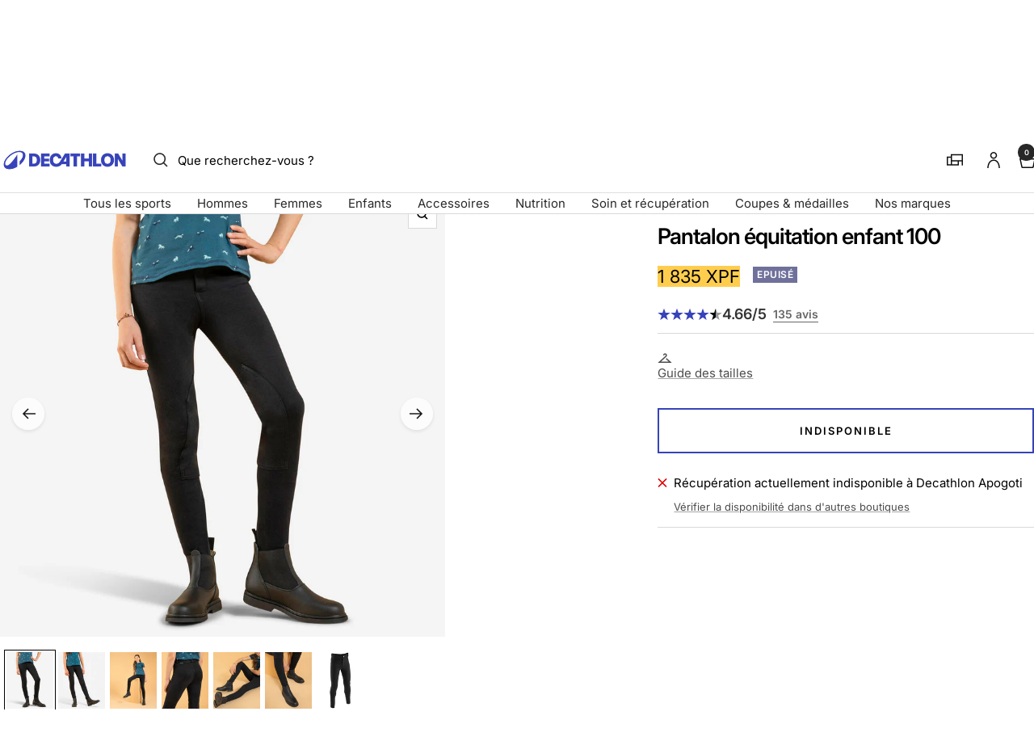

--- FILE ---
content_type: text/html; charset=utf-8
request_url: https://decathlon.nc/products/pantalon-quitation-enfant-100-noir
body_size: 65332
content:
<!doctype html><html class="no-js" lang="fr" dir="ltr">
  <head>
    <meta charset="utf-8">
    <meta name="viewport" content="width=device-width, initial-scale=1">
    <meta name="theme-color" content="#ffffff">
    
        <meta name="google-site-verification" content="" />
    

    <title>
      Pantalon équitation enfant 100 &ndash; Decathlon Nouvelle-Calédonie
    </title><meta name="description" content="Nos concepteurs cavaliers ont développé ce pantalon pour vous les jeunes cavalier·e·s débutant·e·s ! Il vous accompagne par tous les temps."><link rel="canonical" href="https://decathlon.nc/products/pantalon-quitation-enfant-100-noir">

    

     <link rel="shortcut icon" href="//decathlon.nc/cdn/shop/t/11/assets/icon_decathlon.png?v=66265361688787949541754654325" type="image/png">
     <link rel="apple-touch-icon" href="//decathlon.nc/cdn/shop/t/11/assets/icon_decathlon.png?v=66265361688787949541754654325">
    
<link rel="preconnect" href="https://cdn.shopify.com">
    <link rel="dns-prefetch" href="https://productreviews.shopifycdn.com">
    <link rel="dns-prefetch" href="https://www.google-analytics.com"><link href="https://fonts.shopifycdn.com" crossorigin><link rel="preload" as="image" fetchpriority="high" imagesrcset="//decathlon.nc/cdn/shop/files/pic_6554ad5f-4728-4d85-bc91-7998dbf7975e.jpg?v=1768923674&width=400 400w, //decathlon.nc/cdn/shop/files/pic_6554ad5f-4728-4d85-bc91-7998dbf7975e.jpg?v=1768923674&width=600 600w, //decathlon.nc/cdn/shop/files/pic_6554ad5f-4728-4d85-bc91-7998dbf7975e.jpg?v=1768923674&width=800 800w, //decathlon.nc/cdn/shop/files/pic_6554ad5f-4728-4d85-bc91-7998dbf7975e.jpg?v=1768923674&width=1000 1000w" imagesizes="(max-width: 999px) calc(100vw - 48px), 640px" href="//decathlon.nc/cdn/shop/files/pic_6554ad5f-4728-4d85-bc91-7998dbf7975e.jpg?v=1768923674&width=1000"><script src="//decathlon.nc/cdn/shop/t/11/assets/product-carousel.js?v=23221088896775850941755678034" defer></script>
      <link href="//decathlon.nc/cdn/shop/t/11/assets/product-carousel.css?v=58119960282921661061760617036" rel="stylesheet" type="text/css" media="all" />
      <link href="//decathlon.nc/cdn/shop/t/11/assets/zoom-cursor.css?v=102459988683550034931755678032" rel="stylesheet" type="text/css" media="all" />
<meta property="og:type" content="product">
  <meta property="og:title" content="Pantalon équitation enfant 100">
  <meta property="product:price:amount" content="1 835">
  <meta property="product:price:currency" content="XPF"><meta property="og:image" content="http://decathlon.nc/cdn/shop/files/pic_6554ad5f-4728-4d85-bc91-7998dbf7975e.jpg?v=1768923674&width=1024">
  <meta property="og:image:secure_url" content="https://decathlon.nc/cdn/shop/files/pic_6554ad5f-4728-4d85-bc91-7998dbf7975e.jpg?v=1768923674&width=1024">
  <meta property="og:image:width" content="1100">
  <meta property="og:image:height" content="1100"><meta property="og:description" content="Nos concepteurs cavaliers ont développé ce pantalon pour vous les jeunes cavalier·e·s débutant·e·s ! Il vous accompagne par tous les temps."><meta property="og:url" content="https://decathlon.nc/products/pantalon-quitation-enfant-100-noir">
<meta property="og:site_name" content="Decathlon Nouvelle-Calédonie"><meta name="twitter:card" content="summary"><meta name="twitter:title" content="Pantalon équitation enfant 100">
  <meta name="twitter:description" content="Nos concepteurs cavaliers ont développé ce pantalon pour vous les jeunes cavalier·e·s débutant·e·s ! Il vous accompagne par tous les temps.Bas de jambe :Bas droit pour faciliter la mise en place, le maintien et éviter les sur-épaisseurs dans la botte ou la mini-chaps.Adhérence :Basanes en tissu.Une note pour comparer l&#39;impact environnemental des produits :Les impacts environnementaux du produit sont calculés sur l&#39;ensemble de son cycle de vie et avec différents indicateurs. Une note ABCDE est réalisée pour vous aider à identifier facilement les produits avec la meilleure performance environnementale en comparant les produits d&#39;un même type entre eux (T-shirts, pantalons, sacs à dos). Decathlon est un acteur volontaire de cette démarche d&#39;affichage environnemental. Web : sustainability.decathlon.com Vidéo explicative : https://youtu.be/8t63KkRwn_8Grâce à son tissu très extensible, notre pantalon d’équitation 100 vous assure confort et liberté de mouvement en selle ! Les"><meta name="twitter:image" content="https://decathlon.nc/cdn/shop/files/pic_6554ad5f-4728-4d85-bc91-7998dbf7975e.jpg?v=1768923674&width=1200">
  <meta name="twitter:image:alt" content="Image">
    <script type="application/ld+json">{"@context":"http:\/\/schema.org\/","@id":"\/products\/pantalon-quitation-enfant-100-noir#product","@type":"ProductGroup","brand":{"@type":"Brand","name":"FOUGANZA"},"category":"Pantalon d'équitation","description":"Nos concepteurs cavaliers ont développé ce pantalon pour vous les jeunes cavalier·e·s débutant·e·s ! Il vous accompagne par tous les temps.Bas de jambe :Bas droit pour faciliter la mise en place, le maintien et éviter les sur-épaisseurs dans la botte ou la mini-chaps.Adhérence :Basanes en tissu.Une note pour comparer l'impact environnemental des produits :Les impacts environnementaux du produit sont calculés sur l'ensemble de son cycle de vie et avec différents indicateurs. Une note ABCDE est réalisée pour vous aider à identifier facilement les produits avec la meilleure performance environnementale en comparant les produits d'un même type entre eux (T-shirts, pantalons, sacs à dos).\nDecathlon est un acteur volontaire de cette démarche d'affichage environnemental.\nWeb : sustainability.decathlon.com\nVidéo explicative : https:\/\/youtu.be\/8t63KkRwn_8Grâce à son tissu très extensible, notre pantalon d’équitation 100 vous assure confort et liberté de mouvement en selle ! Les renforts et les coutures limitent les frottements.\n\n\nLiberté de mouvement\nTissu doux bi-extensible pour un meilleur confort et une bonne aisance en selle.\n\n\n\n\nRésistance au frottement\nCoutures renforcées et placées pour éviter les frottements. Basanes en tissu.\n\n\n\n\nAdhérence\nLes basanes en tissu permettent une adhérence minimale sur la selle.\n\nNos concepteurs cavaliers ont développé ce pantalon pour vous les jeunes cavalier·e·s débutant·e·s ! Il vous accompagne par tous les temps.","hasVariant":[{"@id":"\/products\/pantalon-quitation-enfant-100-noir?variant=51351424368824#variant","@type":"Product","gtin":"3583788548607","image":"https:\/\/decathlon.nc\/cdn\/shop\/files\/pic_6554ad5f-4728-4d85-bc91-7998dbf7975e.jpg?v=1768923674\u0026width=1920","name":"Pantalon équitation enfant 100 - noir \/ 14 Ans \/ 8320128","offers":{"@id":"\/products\/pantalon-quitation-enfant-100-noir?variant=51351424368824#offer","@type":"Offer","availability":"http:\/\/schema.org\/OutOfStock","price":"1835","priceCurrency":"XPF","url":"https:\/\/decathlon.nc\/products\/pantalon-quitation-enfant-100-noir?variant=51351424368824"},"sku":"440814"},{"@id":"\/products\/pantalon-quitation-enfant-100-noir?variant=51351424499896#variant","@type":"Product","gtin":"3583788548560","image":"https:\/\/decathlon.nc\/cdn\/shop\/files\/pic_6554ad5f-4728-4d85-bc91-7998dbf7975e.jpg?v=1768923674\u0026width=1920","name":"Pantalon équitation enfant 100 - noir \/ 10 Ans \/ 8320128","offers":{"@id":"\/products\/pantalon-quitation-enfant-100-noir?variant=51351424499896#offer","@type":"Offer","availability":"http:\/\/schema.org\/OutOfStock","price":"1835","priceCurrency":"XPF","url":"https:\/\/decathlon.nc\/products\/pantalon-quitation-enfant-100-noir?variant=51351424499896"},"sku":"440805"},{"@id":"\/products\/pantalon-quitation-enfant-100-noir?variant=51351424532664#variant","@type":"Product","gtin":"3583788548577","image":"https:\/\/decathlon.nc\/cdn\/shop\/files\/pic_6554ad5f-4728-4d85-bc91-7998dbf7975e.jpg?v=1768923674\u0026width=1920","name":"Pantalon équitation enfant 100 - noir \/ 5 Ans \/ 8320128","offers":{"@id":"\/products\/pantalon-quitation-enfant-100-noir?variant=51351424532664#offer","@type":"Offer","availability":"http:\/\/schema.org\/OutOfStock","price":"1835","priceCurrency":"XPF","url":"https:\/\/decathlon.nc\/products\/pantalon-quitation-enfant-100-noir?variant=51351424532664"},"sku":"440773"}],"name":"Pantalon équitation enfant 100","productGroupID":"6624981156024","url":"https:\/\/decathlon.nc\/products\/pantalon-quitation-enfant-100-noir"}</script><script type="application/ld+json">
  {
    "@context": "https://schema.org",
    "@type": "BreadcrumbList",
    "itemListElement": [{
        "@type": "ListItem",
        "position": 1,
        "name": "Accueil",
        "item": "https://decathlon.nc"
      },{
            "@type": "ListItem",
            "position": 2,
            "name": "Pantalon équitation enfant 100",
            "item": "https://decathlon.nc/products/pantalon-quitation-enfant-100-noir"
          }]
  }
</script>
    <link rel="preload" href="//decathlon.nc/cdn/fonts/inter/inter_n4.b2a3f24c19b4de56e8871f609e73ca7f6d2e2bb9.woff2" as="font" type="font/woff2" crossorigin><link rel="preload" href="//decathlon.nc/cdn/fonts/inter/inter_n4.b2a3f24c19b4de56e8871f609e73ca7f6d2e2bb9.woff2" as="font" type="font/woff2" crossorigin><style>
  /* Typography (heading) */
  @font-face {
  font-family: Inter;
  font-weight: 400;
  font-style: normal;
  font-display: swap;
  src: url("//decathlon.nc/cdn/fonts/inter/inter_n4.b2a3f24c19b4de56e8871f609e73ca7f6d2e2bb9.woff2") format("woff2"),
       url("//decathlon.nc/cdn/fonts/inter/inter_n4.af8052d517e0c9ffac7b814872cecc27ae1fa132.woff") format("woff");
}

@font-face {
  font-family: Inter;
  font-weight: 400;
  font-style: italic;
  font-display: swap;
  src: url("//decathlon.nc/cdn/fonts/inter/inter_i4.feae1981dda792ab80d117249d9c7e0f1017e5b3.woff2") format("woff2"),
       url("//decathlon.nc/cdn/fonts/inter/inter_i4.62773b7113d5e5f02c71486623cf828884c85c6e.woff") format("woff");
}

/* Typography (body) */
  @font-face {
  font-family: Inter;
  font-weight: 400;
  font-style: normal;
  font-display: swap;
  src: url("//decathlon.nc/cdn/fonts/inter/inter_n4.b2a3f24c19b4de56e8871f609e73ca7f6d2e2bb9.woff2") format("woff2"),
       url("//decathlon.nc/cdn/fonts/inter/inter_n4.af8052d517e0c9ffac7b814872cecc27ae1fa132.woff") format("woff");
}

@font-face {
  font-family: Inter;
  font-weight: 400;
  font-style: italic;
  font-display: swap;
  src: url("//decathlon.nc/cdn/fonts/inter/inter_i4.feae1981dda792ab80d117249d9c7e0f1017e5b3.woff2") format("woff2"),
       url("//decathlon.nc/cdn/fonts/inter/inter_i4.62773b7113d5e5f02c71486623cf828884c85c6e.woff") format("woff");
}

@font-face {
  font-family: Inter;
  font-weight: 600;
  font-style: normal;
  font-display: swap;
  src: url("//decathlon.nc/cdn/fonts/inter/inter_n6.771af0474a71b3797eb38f3487d6fb79d43b6877.woff2") format("woff2"),
       url("//decathlon.nc/cdn/fonts/inter/inter_n6.88c903d8f9e157d48b73b7777d0642925bcecde7.woff") format("woff");
}

@font-face {
  font-family: Inter;
  font-weight: 600;
  font-style: italic;
  font-display: swap;
  src: url("//decathlon.nc/cdn/fonts/inter/inter_i6.3bbe0fe1c7ee4f282f9c2e296f3e4401a48cbe19.woff2") format("woff2"),
       url("//decathlon.nc/cdn/fonts/inter/inter_i6.8bea21f57a10d5416ddf685e2c91682ec237876d.woff") format("woff");
}

:root {--heading-color: 0, 0, 0;
    --text-color: 0, 0, 0;
    --background: 255, 255, 255;
    --secondary-background: 255, 255, 255;
    --border-color: 217, 217, 217;
    --border-color-darker: 153, 153, 153;
    --success-color: 46, 158, 123;
    --success-background: 213, 236, 229;
    --error-color: 222, 42, 42;
    --error-background: 253, 240, 240;
    --primary-button-background: 54, 67, 186;
    --primary-button-text-color: 255, 255, 255;
    --secondary-button-background: 245, 245, 245;
    --secondary-button-text-color: 54, 67, 186;
    --product-on-sale-accent: 222, 42, 42;
    --product-sold-out-accent: 111, 113, 155;
    --product-custom-label-background: , , ;
    --product-custom-label-text-color: 255, 255, 255;
    --product-custom-label-2-background: , , ;
    --product-custom-label-2-text-color: 0, 0, 0;
    --product-low-stock-text-color: 222, 42, 42;
    --product-in-stock-text-color: 46, 158, 123;
    --loading-bar-background: 0, 0, 0;
    --loading-bar-background: rgb(0, 0, 0);
    /* We duplicate some "base" colors as root colors, which is useful to use on drawer elements or popover without. Those should not be overridden to avoid issues */
    --root-heading-color: 0, 0, 0;
    --root-text-color: 0, 0, 0;
    --root-background: 255, 255, 255;
    --root-border-color: 217, 217, 217;
    --root-primary-button-background: 54, 67, 186;
    --root-primary-button-text-color: 255, 255, 255;
    --color-primary: 54, 67, 186;
    --color-border-btn: 54, 67, 186;

    
    --base-font-size: 15px;
    --heading-font-family: Inter, sans-serif;
    --heading-font-weight: 400;
    --heading-font-style: normal;
    --heading-text-transform: normal;
    --text-font-family: Inter, sans-serif;
    --text-font-weight: 400;
    --text-font-style: normal;
    --text-font-bold-weight: 600;

    /* Typography (font size) */
    --heading-xxsmall-font-size: 11px;
    --heading-xsmall-font-size: 11px;
    --heading-small-font-size: 13px;
    --heading-large-font-size: 40px;
    --heading-h1-font-size: 40px;
    --heading-h2-font-size: 32px;
    --heading-h3-font-size: 28px;
    --heading-h4-font-size: 26px;
    --heading-h5-font-size: 22px;
    --heading-h6-font-size: 18px;

    /* Control the look and feel of the theme by changing radius of various elements */
    --button-border-radius: 0px;
    --block-border-radius: 0px;
    --block-border-radius-reduced: 0px;
    --color-swatch-border-radius: 0px;

    /* Button size */
    --button-height: 48px;
    --button-small-height: 40px;

    /* Form related */
    --form-input-field-height: 48px;
    --form-input-gap: 16px;
    --form-submit-margin: 24px;

    /* Product listing related variables */
    --product-list-block-spacing: 32px;

    /* Video related */
    --play-button-background: 255, 255, 255;
    --play-button-arrow: 0, 0, 0;

    /* RTL support */
    --transform-logical-flip: 1;
    --transform-origin-start: left;
    --transform-origin-end: right;

    /* Other */
    --zoom-cursor-svg-url: url(//decathlon.nc/cdn/shop/t/11/assets/zoom-cursor.svg?v=62097296155777806081754401118);

    /* Some useful variables that we can reuse in our CSS. Some explanation are needed for some of them:
       - container-max-width-minus-gutters: represents the container max width without the edge gutters
       - container-outer-width: considering the screen width, represent all the space outside the container
       - container-outer-margin: same as container-outer-width but get set to 0 inside a container
       - container-inner-width: the effective space inside the container (minus gutters)
       - grid-column-width: represents the width of a single column of the grid
       - vertical-breather: this is a variable that defines the global "spacing" between sections, and inside the section
                            to create some "breath" and minimum spacing
     */
    --container-max-width: 1600px;
    --container-gutter: 24px;
    --container-max-width-minus-gutters: calc(var(--container-max-width) - (var(--container-gutter)) * 2);
    --container-outer-width: max(calc((100vw - var(--container-max-width-minus-gutters)) / 2), var(--container-gutter));
    --container-outer-margin: var(--container-outer-width);
    --container-inner-width: calc(100vw - var(--container-outer-width) * 2);

    --grid-column-count: 10;
    --grid-gap: 24px;
    --grid-column-width: calc((100vw - var(--container-outer-width) * 2 - var(--grid-gap) * (var(--grid-column-count) - 1)) / var(--grid-column-count));

    --vertical-breather: 48px;
    --vertical-breather-tight: 48px;

    /* Shopify related variables */
    --payment-terms-background-color: #ffffff;
  }

  @media screen and (min-width: 768px) {
    :root {
      --container-gutter: 40px;
      --grid-column-count: 20;
      --vertical-breather: 64px;
      --vertical-breather-tight: 64px;

      /* Typography (font size) */
      --heading-xsmall-font-size: 13px;
      --heading-small-font-size: 14px;
      --heading-large-font-size: 58px;
      --heading-h1-font-size: 58px;
      --heading-h2-font-size: 44px;
      --heading-h3-font-size: 36px;
      --heading-h4-font-size: 28px;
      --heading-h5-font-size: 22px;
      --heading-h6-font-size: 20px;

      /* Form related */
      --form-input-field-height: 52px;
      --form-submit-margin: 32px;

      /* Button size */
      --button-height: 52px;
      --button-small-height: 44px;
    }
  }

  @media screen and (min-width: 1025px) {
    :root {
      --vertical-breather: 80px;
      --vertical-breather-tight: 64px;
      --product-list-block-spacing: 48px;

      /* Typography */
      --heading-large-font-size: 72px;
      --heading-h1-font-size: 62px;
      --heading-h2-font-size: 54px;
      --heading-h3-font-size: 40px;
      --heading-h4-font-size: 34px;
      --heading-h5-font-size: 26px;
      --heading-h6-font-size: 18px;
    }
  }

  @media screen and (min-width: 1600px) {
    :root {
      --vertical-breather: 90px;
      --vertical-breather-tight: 64px;
    }
  }
</style>
    <script>
  // This allows to expose several variables to the global scope, to be used in scripts
  window.themeVariables = {
    settings: {
      direction: "ltr",
      pageType: "product",
      cartCount: 0,
      moneyFormat: "{{amount_no_decimals_with_space_separator}} XPF",
      moneyWithCurrencyFormat: "{{amount_no_decimals_with_space_separator}} XPF",
      showVendor: true,
      discountMode: "percentage",
      currencyCodeEnabled: false,
      cartType: "drawer",
      cartCurrency: "XPF",
      externalOrderApiDomain: "https:\/\/login-nc.decathlon.net",
      mobileZoomFactor: 2.5
    },

    routes: {
      host: "decathlon.nc",
      rootUrl: "\/",
      rootUrlWithoutSlash: '',
      cartUrl: "\/cart",
      cartAddUrl: "\/cart\/add",
      cartChangeUrl: "\/cart\/change",
      searchUrl: "\/search",
      predictiveSearchUrl: "\/search\/suggest",
      productRecommendationsUrl: "\/recommendations\/products"
    },

    strings: {
      accessibilityDelete: "Supprimer",
      accessibilityClose: "Fermer",
      collectionSoldOut: "Epuisé",
      collectionDiscount: "Economisez @savings@",
      productSalePrice: "Prix de vente",
      productRegularPrice: "Prix normal",
      productFormUnavailable: "Indisponible",
      productFormSoldOut: "Indisponible",
      productFormPreOrder: "Pre-commander",
      productFormAddToCart: "Ajouter au panier",
      searchNoResults: "Aucun résultat n\u0026#39;a été retourné.",
      searchNewSearch: "Nouvelle recherche",
      searchProducts: "Produits",
      searchArticles: "Blog",
      searchPages: "Pages",
      searchCollections: "Collections",
      cartViewCart: "Voir panier",
      cartItemAdded: "Produit ajouté à votre panier !",
      cartItemAddedShort: "Ajouté au panier !",
      cartAddOrderNote: "Ajouter une note",
      cartEditOrderNote: "Modifier la note",
      shippingEstimatorNoResults: "Désolé, nous ne livrons pas à votre destination.",
      shippingEstimatorOneResult: "Il y a un frais d\u0026#39;envoi pour votre adresse :",
      shippingEstimatorMultipleResults: "Il y a plusieurs frais d\u0026#39;envoi pour votre adresse :",
      shippingEstimatorError: "Une ou plusieurs erreurs se sont produites lors de la récupération des frais d\u0026#39;envoi :"
    },
    orders: {
      order: "Commande",
      fulfilled: "Livré",
      unfulfilled: "en cours",
      paid: "Payé",
      unpaid: "Non payé",
      refunded: "Remboursé",
      partiallyRefunded: "Partiellement remboursé",
      store_order: "Commande en magasin",
      loadingError: "Une erreur s\u0026#39;est produite.",
      product: "Article",
    },
    libs: {
      qrCode: "\/\/decathlon.nc\/cdn\/shopifycloud\/storefront\/assets\/themes_support\/vendor\/qrcode-3f2b403b.js"
    },

    breakpoints: {
      phone: 'screen and (max-width: 740px)',
      tablet: 'screen and (min-width: 768px) and (max-width: 999px)',
      tabletAndUp: 'screen and (min-width: 768px)',
      pocket: 'screen and (max-width: 999px)',
      lap: 'screen and (min-width: 1025px) and (max-width: 1199px)',
      lapAndUp: 'screen and (min-width: 1025px)',
      desktop: 'screen and (min-width: 1025px)',
      wide: 'screen and (min-width: 1400px)'
    },

    customer: {
      
        id: null,
        email: null,
        firstName: null,
        lastName: null,
        tags: []
      
    }
  };

  window.addEventListener('pageshow', async () => {
    const cartContent = await (await fetch(`${window.themeVariables.routes.cartUrl}.js`, {cache: 'reload'})).json();
    document.documentElement.dispatchEvent(new CustomEvent('cart:refresh', {detail: {cart: cartContent}}));
  });

  if ('noModule' in HTMLScriptElement.prototype) {
    // Old browsers (like IE) that does not support module will be considered as if not executing JS at all
    document.documentElement.className = document.documentElement.className.replace('no-js', 'js');

    requestAnimationFrame(() => {
      const viewportHeight = (window.visualViewport ? window.visualViewport.height : document.documentElement.clientHeight);
      document.documentElement.style.setProperty('--window-height',viewportHeight + 'px');
    });
  }// We save the product ID in local storage to be eventually used for recently viewed section
    try {
      const items = JSON.parse(localStorage.getItem('theme:recently-viewed-products') || '[]');

      // We check if the current product already exists, and if it does not, we add it at the start
      if (!items.includes(6624981156024)) {
        items.unshift(6624981156024);
      }

      localStorage.setItem('theme:recently-viewed-products', JSON.stringify(items.slice(0, 20)));
    } catch (e) {
      // Safari in private mode does not allow setting item, we silently fail
    }</script>
    
    <style>
      html, body {margin:0; padding:0; box-sizing:border-box;}
      body {overflow-x:hidden;}
      .container {max-width:var(--container-max-width); padding-inline:var(--container-gutter); width:100%; margin-inline:auto;}
      .skip-to-content:focus {clip:auto; color:rgb(var(--text-color)); background-color:rgb(var(--background)); opacity:1; z-index:10000; width:auto; height:auto; margin:0; padding:10px; transition:none;}
    </style>
    
    <link href="//decathlon.nc/cdn/shop/t/11/assets/theme.css?v=137804215811452631851769008557" rel="stylesheet" type="text/css" media="all" />
    <link href="//decathlon.nc/cdn/shop/t/11/assets/product-grid-item-cover.css?v=3886231803086444361769008554" rel="stylesheet" type="text/css" media="all" />
<script src="//decathlon.nc/cdn/shop/t/11/assets/vendor.js?v=32643890569905814191754401091" defer></script>
    <script src="//decathlon.nc/cdn/shop/t/11/assets/theme.js?v=44989714378518276061767627513" defer></script>

    <script>window.performance && window.performance.mark && window.performance.mark('shopify.content_for_header.start');</script><meta id="shopify-digital-wallet" name="shopify-digital-wallet" content="/52571078840/digital_wallets/dialog">
<link rel="alternate" type="application/json+oembed" href="https://decathlon.nc/products/pantalon-quitation-enfant-100-noir.oembed">
<script async="async" src="/checkouts/internal/preloads.js?locale=fr-NC"></script>
<script id="shopify-features" type="application/json">{"accessToken":"900bed5e8fe1e529615e720090bf2f77","betas":["rich-media-storefront-analytics"],"domain":"decathlon.nc","predictiveSearch":true,"shopId":52571078840,"locale":"fr"}</script>
<script>var Shopify = Shopify || {};
Shopify.shop = "decathlon-ncl.myshopify.com";
Shopify.locale = "fr";
Shopify.currency = {"active":"XPF","rate":"1.0"};
Shopify.country = "NC";
Shopify.theme = {"name":"Decafy - Theme 1","id":179006341304,"schema_name":"Focal","schema_version":"11.2.1","theme_store_id":null,"role":"main"};
Shopify.theme.handle = "null";
Shopify.theme.style = {"id":null,"handle":null};
Shopify.cdnHost = "decathlon.nc/cdn";
Shopify.routes = Shopify.routes || {};
Shopify.routes.root = "/";</script>
<script type="module">!function(o){(o.Shopify=o.Shopify||{}).modules=!0}(window);</script>
<script>!function(o){function n(){var o=[];function n(){o.push(Array.prototype.slice.apply(arguments))}return n.q=o,n}var t=o.Shopify=o.Shopify||{};t.loadFeatures=n(),t.autoloadFeatures=n()}(window);</script>
<script id="shop-js-analytics" type="application/json">{"pageType":"product"}</script>
<script defer="defer" async type="module" src="//decathlon.nc/cdn/shopifycloud/shop-js/modules/v2/client.init-shop-cart-sync_INwxTpsh.fr.esm.js"></script>
<script defer="defer" async type="module" src="//decathlon.nc/cdn/shopifycloud/shop-js/modules/v2/chunk.common_YNAa1F1g.esm.js"></script>
<script type="module">
  await import("//decathlon.nc/cdn/shopifycloud/shop-js/modules/v2/client.init-shop-cart-sync_INwxTpsh.fr.esm.js");
await import("//decathlon.nc/cdn/shopifycloud/shop-js/modules/v2/chunk.common_YNAa1F1g.esm.js");

  window.Shopify.SignInWithShop?.initShopCartSync?.({"fedCMEnabled":true,"windoidEnabled":true});

</script>
<script>(function() {
  var isLoaded = false;
  function asyncLoad() {
    if (isLoaded) return;
    isLoaded = true;
    var urls = ["https:\/\/requestquote.w3apps.co\/js\/app.js?shop=decathlon-ncl.myshopify.com","https:\/\/gdprcdn.b-cdn.net\/js\/gdpr_cookie_consent.min.js?shop=decathlon-ncl.myshopify.com","https:\/\/wiser.expertvillagemedia.com\/assets\/js\/wiser_script.js?shop=decathlon-ncl.myshopify.com","https:\/\/cdn.trytadapp.com\/loader.js?shop=decathlon-ncl.myshopify.com","https:\/\/main-app-production.upsellserverapi.com\/build\/external\/services\/session\/index.js?shop=decathlon-ncl.myshopify.com","https:\/\/na.shgcdn3.com\/pixel-collector.js?shop=decathlon-ncl.myshopify.com","\/\/backinstock.useamp.com\/widget\/46603_1767157225.js?category=bis\u0026v=6\u0026shop=decathlon-ncl.myshopify.com"];
    for (var i = 0; i < urls.length; i++) {
      var s = document.createElement('script');
      s.type = 'text/javascript';
      s.async = true;
      s.src = urls[i];
      var x = document.getElementsByTagName('script')[0];
      x.parentNode.insertBefore(s, x);
    }
  };
  if(window.attachEvent) {
    window.attachEvent('onload', asyncLoad);
  } else {
    window.addEventListener('load', asyncLoad, false);
  }
})();</script>
<script id="__st">var __st={"a":52571078840,"offset":39600,"reqid":"c85f28a1-cf81-4376-966a-9cd5886470f6-1769009036","pageurl":"decathlon.nc\/products\/pantalon-quitation-enfant-100-noir","u":"8524e64e3d1a","p":"product","rtyp":"product","rid":6624981156024};</script>
<script>window.ShopifyPaypalV4VisibilityTracking = true;</script>
<script id="captcha-bootstrap">!function(){'use strict';const t='contact',e='account',n='new_comment',o=[[t,t],['blogs',n],['comments',n],[t,'customer']],c=[[e,'customer_login'],[e,'guest_login'],[e,'recover_customer_password'],[e,'create_customer']],r=t=>t.map((([t,e])=>`form[action*='/${t}']:not([data-nocaptcha='true']) input[name='form_type'][value='${e}']`)).join(','),a=t=>()=>t?[...document.querySelectorAll(t)].map((t=>t.form)):[];function s(){const t=[...o],e=r(t);return a(e)}const i='password',u='form_key',d=['recaptcha-v3-token','g-recaptcha-response','h-captcha-response',i],f=()=>{try{return window.sessionStorage}catch{return}},m='__shopify_v',_=t=>t.elements[u];function p(t,e,n=!1){try{const o=window.sessionStorage,c=JSON.parse(o.getItem(e)),{data:r}=function(t){const{data:e,action:n}=t;return t[m]||n?{data:e,action:n}:{data:t,action:n}}(c);for(const[e,n]of Object.entries(r))t.elements[e]&&(t.elements[e].value=n);n&&o.removeItem(e)}catch(o){console.error('form repopulation failed',{error:o})}}const l='form_type',E='cptcha';function T(t){t.dataset[E]=!0}const w=window,h=w.document,L='Shopify',v='ce_forms',y='captcha';let A=!1;((t,e)=>{const n=(g='f06e6c50-85a8-45c8-87d0-21a2b65856fe',I='https://cdn.shopify.com/shopifycloud/storefront-forms-hcaptcha/ce_storefront_forms_captcha_hcaptcha.v1.5.2.iife.js',D={infoText:'Protégé par hCaptcha',privacyText:'Confidentialité',termsText:'Conditions'},(t,e,n)=>{const o=w[L][v],c=o.bindForm;if(c)return c(t,g,e,D).then(n);var r;o.q.push([[t,g,e,D],n]),r=I,A||(h.body.append(Object.assign(h.createElement('script'),{id:'captcha-provider',async:!0,src:r})),A=!0)});var g,I,D;w[L]=w[L]||{},w[L][v]=w[L][v]||{},w[L][v].q=[],w[L][y]=w[L][y]||{},w[L][y].protect=function(t,e){n(t,void 0,e),T(t)},Object.freeze(w[L][y]),function(t,e,n,w,h,L){const[v,y,A,g]=function(t,e,n){const i=e?o:[],u=t?c:[],d=[...i,...u],f=r(d),m=r(i),_=r(d.filter((([t,e])=>n.includes(e))));return[a(f),a(m),a(_),s()]}(w,h,L),I=t=>{const e=t.target;return e instanceof HTMLFormElement?e:e&&e.form},D=t=>v().includes(t);t.addEventListener('submit',(t=>{const e=I(t);if(!e)return;const n=D(e)&&!e.dataset.hcaptchaBound&&!e.dataset.recaptchaBound,o=_(e),c=g().includes(e)&&(!o||!o.value);(n||c)&&t.preventDefault(),c&&!n&&(function(t){try{if(!f())return;!function(t){const e=f();if(!e)return;const n=_(t);if(!n)return;const o=n.value;o&&e.removeItem(o)}(t);const e=Array.from(Array(32),(()=>Math.random().toString(36)[2])).join('');!function(t,e){_(t)||t.append(Object.assign(document.createElement('input'),{type:'hidden',name:u})),t.elements[u].value=e}(t,e),function(t,e){const n=f();if(!n)return;const o=[...t.querySelectorAll(`input[type='${i}']`)].map((({name:t})=>t)),c=[...d,...o],r={};for(const[a,s]of new FormData(t).entries())c.includes(a)||(r[a]=s);n.setItem(e,JSON.stringify({[m]:1,action:t.action,data:r}))}(t,e)}catch(e){console.error('failed to persist form',e)}}(e),e.submit())}));const S=(t,e)=>{t&&!t.dataset[E]&&(n(t,e.some((e=>e===t))),T(t))};for(const o of['focusin','change'])t.addEventListener(o,(t=>{const e=I(t);D(e)&&S(e,y())}));const B=e.get('form_key'),M=e.get(l),P=B&&M;t.addEventListener('DOMContentLoaded',(()=>{const t=y();if(P)for(const e of t)e.elements[l].value===M&&p(e,B);[...new Set([...A(),...v().filter((t=>'true'===t.dataset.shopifyCaptcha))])].forEach((e=>S(e,t)))}))}(h,new URLSearchParams(w.location.search),n,t,e,['guest_login'])})(!0,!0)}();</script>
<script integrity="sha256-4kQ18oKyAcykRKYeNunJcIwy7WH5gtpwJnB7kiuLZ1E=" data-source-attribution="shopify.loadfeatures" defer="defer" src="//decathlon.nc/cdn/shopifycloud/storefront/assets/storefront/load_feature-a0a9edcb.js" crossorigin="anonymous"></script>
<script data-source-attribution="shopify.dynamic_checkout.dynamic.init">var Shopify=Shopify||{};Shopify.PaymentButton=Shopify.PaymentButton||{isStorefrontPortableWallets:!0,init:function(){window.Shopify.PaymentButton.init=function(){};var t=document.createElement("script");t.src="https://decathlon.nc/cdn/shopifycloud/portable-wallets/latest/portable-wallets.fr.js",t.type="module",document.head.appendChild(t)}};
</script>
<script data-source-attribution="shopify.dynamic_checkout.buyer_consent">
  function portableWalletsHideBuyerConsent(e){var t=document.getElementById("shopify-buyer-consent"),n=document.getElementById("shopify-subscription-policy-button");t&&n&&(t.classList.add("hidden"),t.setAttribute("aria-hidden","true"),n.removeEventListener("click",e))}function portableWalletsShowBuyerConsent(e){var t=document.getElementById("shopify-buyer-consent"),n=document.getElementById("shopify-subscription-policy-button");t&&n&&(t.classList.remove("hidden"),t.removeAttribute("aria-hidden"),n.addEventListener("click",e))}window.Shopify?.PaymentButton&&(window.Shopify.PaymentButton.hideBuyerConsent=portableWalletsHideBuyerConsent,window.Shopify.PaymentButton.showBuyerConsent=portableWalletsShowBuyerConsent);
</script>
<script data-source-attribution="shopify.dynamic_checkout.cart.bootstrap">document.addEventListener("DOMContentLoaded",(function(){function t(){return document.querySelector("shopify-accelerated-checkout-cart, shopify-accelerated-checkout")}if(t())Shopify.PaymentButton.init();else{new MutationObserver((function(e,n){t()&&(Shopify.PaymentButton.init(),n.disconnect())})).observe(document.body,{childList:!0,subtree:!0})}}));
</script>

<script>window.performance && window.performance.mark && window.performance.mark('shopify.content_for_header.end');</script>

    <link rel="manifest" href="//decathlon.nc/cdn/shop/t/11/assets/manifest.json?v=75418096966265237951754401091">
    <script>
      if ('serviceWorker' in navigator) {
        navigator.serviceWorker.register('/sw.js')
          .then(function() {})
          .catch(function() {});
      }
    </script>
<link rel="alternate" hreflang="fr-mq" href="https://decathlon.mq//products/pantalon-quitation-enfant-100-noir"><link rel="alternate" hreflang="fr-gp" href="https://decathlon.gp//products/pantalon-quitation-enfant-100-noir"><link rel="alternate" hreflang="fr-pf" href="https://decathlon.pf//products/pantalon-quitation-enfant-100-noir"><link rel="alternate" hreflang="fr-mu" href="https://decathlon.mu//products/pantalon-quitation-enfant-100-noir"><link rel="alternate" hreflang="fr-gf" href="https://decathlon.gf/products/pantalon-quitation-enfant-100-noir"><link rel="alternate" hreflang="fr-cd" href="https://decathlon.cd/products/pantalon-quitation-enfant-100-noir"><link rel="alternate" hreflang="x-default" href="https://decathlon.mq//products/pantalon-quitation-enfant-100-noir">

  <!-- BEGIN app block: shopify://apps/wizzy-search-filters/blocks/wizzy-head-assets/ae8fbc14-43c6-4ce2-b5bc-819d4b1052f6 --><!-- Wizzy Code Starts -->



<!-- BEGIN app snippet: css_variables_default -->



<style>
    :root {
        --wizzy-primary: #3643ba;
    }
</style><!-- END app snippet -->




        <link href="//cdn.shopify.com/extensions/019b0cbb-6f9d-7f32-be35-474e20a28221/wizzy-search-filters-2-55/assets/wizzyFrontend.min.css" rel="stylesheet" type="text/css" media="all" />


    <link href="//cdn.shopify.com/extensions/019b0cbb-6f9d-7f32-be35-474e20a28221/wizzy-search-filters-2-55/assets/wizzyCustom.css" rel="stylesheet" type="text/css" media="all" />


<!-- Wizzy Code Ends -->

<!-- END app block --><link href="https://monorail-edge.shopifysvc.com" rel="dns-prefetch">
<script>(function(){if ("sendBeacon" in navigator && "performance" in window) {try {var session_token_from_headers = performance.getEntriesByType('navigation')[0].serverTiming.find(x => x.name == '_s').description;} catch {var session_token_from_headers = undefined;}var session_cookie_matches = document.cookie.match(/_shopify_s=([^;]*)/);var session_token_from_cookie = session_cookie_matches && session_cookie_matches.length === 2 ? session_cookie_matches[1] : "";var session_token = session_token_from_headers || session_token_from_cookie || "";function handle_abandonment_event(e) {var entries = performance.getEntries().filter(function(entry) {return /monorail-edge.shopifysvc.com/.test(entry.name);});if (!window.abandonment_tracked && entries.length === 0) {window.abandonment_tracked = true;var currentMs = Date.now();var navigation_start = performance.timing.navigationStart;var payload = {shop_id: 52571078840,url: window.location.href,navigation_start,duration: currentMs - navigation_start,session_token,page_type: "product"};window.navigator.sendBeacon("https://monorail-edge.shopifysvc.com/v1/produce", JSON.stringify({schema_id: "online_store_buyer_site_abandonment/1.1",payload: payload,metadata: {event_created_at_ms: currentMs,event_sent_at_ms: currentMs}}));}}window.addEventListener('pagehide', handle_abandonment_event);}}());</script>
<script id="web-pixels-manager-setup">(function e(e,d,r,n,o){if(void 0===o&&(o={}),!Boolean(null===(a=null===(i=window.Shopify)||void 0===i?void 0:i.analytics)||void 0===a?void 0:a.replayQueue)){var i,a;window.Shopify=window.Shopify||{};var t=window.Shopify;t.analytics=t.analytics||{};var s=t.analytics;s.replayQueue=[],s.publish=function(e,d,r){return s.replayQueue.push([e,d,r]),!0};try{self.performance.mark("wpm:start")}catch(e){}var l=function(){var e={modern:/Edge?\/(1{2}[4-9]|1[2-9]\d|[2-9]\d{2}|\d{4,})\.\d+(\.\d+|)|Firefox\/(1{2}[4-9]|1[2-9]\d|[2-9]\d{2}|\d{4,})\.\d+(\.\d+|)|Chrom(ium|e)\/(9{2}|\d{3,})\.\d+(\.\d+|)|(Maci|X1{2}).+ Version\/(15\.\d+|(1[6-9]|[2-9]\d|\d{3,})\.\d+)([,.]\d+|)( \(\w+\)|)( Mobile\/\w+|) Safari\/|Chrome.+OPR\/(9{2}|\d{3,})\.\d+\.\d+|(CPU[ +]OS|iPhone[ +]OS|CPU[ +]iPhone|CPU IPhone OS|CPU iPad OS)[ +]+(15[._]\d+|(1[6-9]|[2-9]\d|\d{3,})[._]\d+)([._]\d+|)|Android:?[ /-](13[3-9]|1[4-9]\d|[2-9]\d{2}|\d{4,})(\.\d+|)(\.\d+|)|Android.+Firefox\/(13[5-9]|1[4-9]\d|[2-9]\d{2}|\d{4,})\.\d+(\.\d+|)|Android.+Chrom(ium|e)\/(13[3-9]|1[4-9]\d|[2-9]\d{2}|\d{4,})\.\d+(\.\d+|)|SamsungBrowser\/([2-9]\d|\d{3,})\.\d+/,legacy:/Edge?\/(1[6-9]|[2-9]\d|\d{3,})\.\d+(\.\d+|)|Firefox\/(5[4-9]|[6-9]\d|\d{3,})\.\d+(\.\d+|)|Chrom(ium|e)\/(5[1-9]|[6-9]\d|\d{3,})\.\d+(\.\d+|)([\d.]+$|.*Safari\/(?![\d.]+ Edge\/[\d.]+$))|(Maci|X1{2}).+ Version\/(10\.\d+|(1[1-9]|[2-9]\d|\d{3,})\.\d+)([,.]\d+|)( \(\w+\)|)( Mobile\/\w+|) Safari\/|Chrome.+OPR\/(3[89]|[4-9]\d|\d{3,})\.\d+\.\d+|(CPU[ +]OS|iPhone[ +]OS|CPU[ +]iPhone|CPU IPhone OS|CPU iPad OS)[ +]+(10[._]\d+|(1[1-9]|[2-9]\d|\d{3,})[._]\d+)([._]\d+|)|Android:?[ /-](13[3-9]|1[4-9]\d|[2-9]\d{2}|\d{4,})(\.\d+|)(\.\d+|)|Mobile Safari.+OPR\/([89]\d|\d{3,})\.\d+\.\d+|Android.+Firefox\/(13[5-9]|1[4-9]\d|[2-9]\d{2}|\d{4,})\.\d+(\.\d+|)|Android.+Chrom(ium|e)\/(13[3-9]|1[4-9]\d|[2-9]\d{2}|\d{4,})\.\d+(\.\d+|)|Android.+(UC? ?Browser|UCWEB|U3)[ /]?(15\.([5-9]|\d{2,})|(1[6-9]|[2-9]\d|\d{3,})\.\d+)\.\d+|SamsungBrowser\/(5\.\d+|([6-9]|\d{2,})\.\d+)|Android.+MQ{2}Browser\/(14(\.(9|\d{2,})|)|(1[5-9]|[2-9]\d|\d{3,})(\.\d+|))(\.\d+|)|K[Aa][Ii]OS\/(3\.\d+|([4-9]|\d{2,})\.\d+)(\.\d+|)/},d=e.modern,r=e.legacy,n=navigator.userAgent;return n.match(d)?"modern":n.match(r)?"legacy":"unknown"}(),u="modern"===l?"modern":"legacy",c=(null!=n?n:{modern:"",legacy:""})[u],f=function(e){return[e.baseUrl,"/wpm","/b",e.hashVersion,"modern"===e.buildTarget?"m":"l",".js"].join("")}({baseUrl:d,hashVersion:r,buildTarget:u}),m=function(e){var d=e.version,r=e.bundleTarget,n=e.surface,o=e.pageUrl,i=e.monorailEndpoint;return{emit:function(e){var a=e.status,t=e.errorMsg,s=(new Date).getTime(),l=JSON.stringify({metadata:{event_sent_at_ms:s},events:[{schema_id:"web_pixels_manager_load/3.1",payload:{version:d,bundle_target:r,page_url:o,status:a,surface:n,error_msg:t},metadata:{event_created_at_ms:s}}]});if(!i)return console&&console.warn&&console.warn("[Web Pixels Manager] No Monorail endpoint provided, skipping logging."),!1;try{return self.navigator.sendBeacon.bind(self.navigator)(i,l)}catch(e){}var u=new XMLHttpRequest;try{return u.open("POST",i,!0),u.setRequestHeader("Content-Type","text/plain"),u.send(l),!0}catch(e){return console&&console.warn&&console.warn("[Web Pixels Manager] Got an unhandled error while logging to Monorail."),!1}}}}({version:r,bundleTarget:l,surface:e.surface,pageUrl:self.location.href,monorailEndpoint:e.monorailEndpoint});try{o.browserTarget=l,function(e){var d=e.src,r=e.async,n=void 0===r||r,o=e.onload,i=e.onerror,a=e.sri,t=e.scriptDataAttributes,s=void 0===t?{}:t,l=document.createElement("script"),u=document.querySelector("head"),c=document.querySelector("body");if(l.async=n,l.src=d,a&&(l.integrity=a,l.crossOrigin="anonymous"),s)for(var f in s)if(Object.prototype.hasOwnProperty.call(s,f))try{l.dataset[f]=s[f]}catch(e){}if(o&&l.addEventListener("load",o),i&&l.addEventListener("error",i),u)u.appendChild(l);else{if(!c)throw new Error("Did not find a head or body element to append the script");c.appendChild(l)}}({src:f,async:!0,onload:function(){if(!function(){var e,d;return Boolean(null===(d=null===(e=window.Shopify)||void 0===e?void 0:e.analytics)||void 0===d?void 0:d.initialized)}()){var d=window.webPixelsManager.init(e)||void 0;if(d){var r=window.Shopify.analytics;r.replayQueue.forEach((function(e){var r=e[0],n=e[1],o=e[2];d.publishCustomEvent(r,n,o)})),r.replayQueue=[],r.publish=d.publishCustomEvent,r.visitor=d.visitor,r.initialized=!0}}},onerror:function(){return m.emit({status:"failed",errorMsg:"".concat(f," has failed to load")})},sri:function(e){var d=/^sha384-[A-Za-z0-9+/=]+$/;return"string"==typeof e&&d.test(e)}(c)?c:"",scriptDataAttributes:o}),m.emit({status:"loading"})}catch(e){m.emit({status:"failed",errorMsg:(null==e?void 0:e.message)||"Unknown error"})}}})({shopId: 52571078840,storefrontBaseUrl: "https://decathlon.nc",extensionsBaseUrl: "https://extensions.shopifycdn.com/cdn/shopifycloud/web-pixels-manager",monorailEndpoint: "https://monorail-edge.shopifysvc.com/unstable/produce_batch",surface: "storefront-renderer",enabledBetaFlags: ["2dca8a86"],webPixelsConfigList: [{"id":"1764819128","configuration":"{\"accountID\":\"6a816d3e0de211efa1e842010aa0000e\"}","eventPayloadVersion":"v1","runtimeContext":"STRICT","scriptVersion":"a0022c359cd1930da42caf20b49798e5","type":"APP","apiClientId":6854537,"privacyPurposes":["ANALYTICS","MARKETING","SALE_OF_DATA"],"dataSharingAdjustments":{"protectedCustomerApprovalScopes":["read_customer_personal_data"]}},{"id":"1123614904","configuration":"{\"site_id\":\"62809160-b6e8-4df0-87c7-9bc4f0bd16a0\",\"analytics_endpoint\":\"https:\\\/\\\/na.shgcdn3.com\"}","eventPayloadVersion":"v1","runtimeContext":"STRICT","scriptVersion":"695709fc3f146fa50a25299517a954f2","type":"APP","apiClientId":1158168,"privacyPurposes":["ANALYTICS","MARKETING","SALE_OF_DATA"],"dataSharingAdjustments":{"protectedCustomerApprovalScopes":["read_customer_personal_data"]}},{"id":"960528568","configuration":"{\"pixel_id\":\"1952999785474387\",\"pixel_type\":\"facebook_pixel\"}","eventPayloadVersion":"v1","runtimeContext":"OPEN","scriptVersion":"ca16bc87fe92b6042fbaa3acc2fbdaa6","type":"APP","apiClientId":2329312,"privacyPurposes":["ANALYTICS","MARKETING","SALE_OF_DATA"],"dataSharingAdjustments":{"protectedCustomerApprovalScopes":["read_customer_address","read_customer_email","read_customer_name","read_customer_personal_data","read_customer_phone"]}},{"id":"653918392","configuration":"{\"config\":\"{\\\"pixel_id\\\":\\\"G-ML90JTPKRM\\\",\\\"gtag_events\\\":[{\\\"type\\\":\\\"purchase\\\",\\\"action_label\\\":\\\"G-ML90JTPKRM\\\"},{\\\"type\\\":\\\"page_view\\\",\\\"action_label\\\":\\\"G-ML90JTPKRM\\\"},{\\\"type\\\":\\\"view_item\\\",\\\"action_label\\\":\\\"G-ML90JTPKRM\\\"},{\\\"type\\\":\\\"search\\\",\\\"action_label\\\":\\\"G-ML90JTPKRM\\\"},{\\\"type\\\":\\\"add_to_cart\\\",\\\"action_label\\\":\\\"G-ML90JTPKRM\\\"},{\\\"type\\\":\\\"begin_checkout\\\",\\\"action_label\\\":\\\"G-ML90JTPKRM\\\"},{\\\"type\\\":\\\"add_payment_info\\\",\\\"action_label\\\":\\\"G-ML90JTPKRM\\\"}],\\\"enable_monitoring_mode\\\":false}\"}","eventPayloadVersion":"v1","runtimeContext":"OPEN","scriptVersion":"b2a88bafab3e21179ed38636efcd8a93","type":"APP","apiClientId":1780363,"privacyPurposes":[],"dataSharingAdjustments":{"protectedCustomerApprovalScopes":["read_customer_address","read_customer_email","read_customer_name","read_customer_personal_data","read_customer_phone"]}},{"id":"27951288","eventPayloadVersion":"1","runtimeContext":"LAX","scriptVersion":"2","type":"CUSTOM","privacyPurposes":["ANALYTICS","MARKETING","SALE_OF_DATA"],"name":"Google Ads Purchase Tracking"},{"id":"shopify-app-pixel","configuration":"{}","eventPayloadVersion":"v1","runtimeContext":"STRICT","scriptVersion":"0450","apiClientId":"shopify-pixel","type":"APP","privacyPurposes":["ANALYTICS","MARKETING"]},{"id":"shopify-custom-pixel","eventPayloadVersion":"v1","runtimeContext":"LAX","scriptVersion":"0450","apiClientId":"shopify-pixel","type":"CUSTOM","privacyPurposes":["ANALYTICS","MARKETING"]}],isMerchantRequest: false,initData: {"shop":{"name":"Decathlon Nouvelle-Calédonie","paymentSettings":{"currencyCode":"XPF"},"myshopifyDomain":"decathlon-ncl.myshopify.com","countryCode":"NC","storefrontUrl":"https:\/\/decathlon.nc"},"customer":null,"cart":null,"checkout":null,"productVariants":[{"price":{"amount":1835.0,"currencyCode":"XPF"},"product":{"title":"Pantalon équitation enfant 100","vendor":"FOUGANZA","id":"6624981156024","untranslatedTitle":"Pantalon équitation enfant 100","url":"\/products\/pantalon-quitation-enfant-100-noir","type":"Pantalon d'équitation"},"id":"51351424368824","image":{"src":"\/\/decathlon.nc\/cdn\/shop\/files\/pic_6554ad5f-4728-4d85-bc91-7998dbf7975e.jpg?v=1768923674"},"sku":"440814","title":"noir \/ 14 Ans \/ 8320128","untranslatedTitle":"noir \/ 14 Ans \/ 8320128"},{"price":{"amount":1835.0,"currencyCode":"XPF"},"product":{"title":"Pantalon équitation enfant 100","vendor":"FOUGANZA","id":"6624981156024","untranslatedTitle":"Pantalon équitation enfant 100","url":"\/products\/pantalon-quitation-enfant-100-noir","type":"Pantalon d'équitation"},"id":"51351424499896","image":{"src":"\/\/decathlon.nc\/cdn\/shop\/files\/pic_6554ad5f-4728-4d85-bc91-7998dbf7975e.jpg?v=1768923674"},"sku":"440805","title":"noir \/ 10 Ans \/ 8320128","untranslatedTitle":"noir \/ 10 Ans \/ 8320128"},{"price":{"amount":1835.0,"currencyCode":"XPF"},"product":{"title":"Pantalon équitation enfant 100","vendor":"FOUGANZA","id":"6624981156024","untranslatedTitle":"Pantalon équitation enfant 100","url":"\/products\/pantalon-quitation-enfant-100-noir","type":"Pantalon d'équitation"},"id":"51351424532664","image":{"src":"\/\/decathlon.nc\/cdn\/shop\/files\/pic_6554ad5f-4728-4d85-bc91-7998dbf7975e.jpg?v=1768923674"},"sku":"440773","title":"noir \/ 5 Ans \/ 8320128","untranslatedTitle":"noir \/ 5 Ans \/ 8320128"}],"purchasingCompany":null},},"https://decathlon.nc/cdn","fcfee988w5aeb613cpc8e4bc33m6693e112",{"modern":"","legacy":""},{"shopId":"52571078840","storefrontBaseUrl":"https:\/\/decathlon.nc","extensionBaseUrl":"https:\/\/extensions.shopifycdn.com\/cdn\/shopifycloud\/web-pixels-manager","surface":"storefront-renderer","enabledBetaFlags":"[\"2dca8a86\"]","isMerchantRequest":"false","hashVersion":"fcfee988w5aeb613cpc8e4bc33m6693e112","publish":"custom","events":"[[\"page_viewed\",{}],[\"product_viewed\",{\"productVariant\":{\"price\":{\"amount\":1835.0,\"currencyCode\":\"XPF\"},\"product\":{\"title\":\"Pantalon équitation enfant 100\",\"vendor\":\"FOUGANZA\",\"id\":\"6624981156024\",\"untranslatedTitle\":\"Pantalon équitation enfant 100\",\"url\":\"\/products\/pantalon-quitation-enfant-100-noir\",\"type\":\"Pantalon d'équitation\"},\"id\":\"51351424368824\",\"image\":{\"src\":\"\/\/decathlon.nc\/cdn\/shop\/files\/pic_6554ad5f-4728-4d85-bc91-7998dbf7975e.jpg?v=1768923674\"},\"sku\":\"440814\",\"title\":\"noir \/ 14 Ans \/ 8320128\",\"untranslatedTitle\":\"noir \/ 14 Ans \/ 8320128\"}}]]"});</script><script>
  window.ShopifyAnalytics = window.ShopifyAnalytics || {};
  window.ShopifyAnalytics.meta = window.ShopifyAnalytics.meta || {};
  window.ShopifyAnalytics.meta.currency = 'XPF';
  var meta = {"product":{"id":6624981156024,"gid":"gid:\/\/shopify\/Product\/6624981156024","vendor":"FOUGANZA","type":"Pantalon d'équitation","handle":"pantalon-quitation-enfant-100-noir","variants":[{"id":51351424368824,"price":183500,"name":"Pantalon équitation enfant 100 - noir \/ 14 Ans \/ 8320128","public_title":"noir \/ 14 Ans \/ 8320128","sku":"440814"},{"id":51351424499896,"price":183500,"name":"Pantalon équitation enfant 100 - noir \/ 10 Ans \/ 8320128","public_title":"noir \/ 10 Ans \/ 8320128","sku":"440805"},{"id":51351424532664,"price":183500,"name":"Pantalon équitation enfant 100 - noir \/ 5 Ans \/ 8320128","public_title":"noir \/ 5 Ans \/ 8320128","sku":"440773"}],"remote":false},"page":{"pageType":"product","resourceType":"product","resourceId":6624981156024,"requestId":"c85f28a1-cf81-4376-966a-9cd5886470f6-1769009036"}};
  for (var attr in meta) {
    window.ShopifyAnalytics.meta[attr] = meta[attr];
  }
</script>
<script class="analytics">
  (function () {
    var customDocumentWrite = function(content) {
      var jquery = null;

      if (window.jQuery) {
        jquery = window.jQuery;
      } else if (window.Checkout && window.Checkout.$) {
        jquery = window.Checkout.$;
      }

      if (jquery) {
        jquery('body').append(content);
      }
    };

    var hasLoggedConversion = function(token) {
      if (token) {
        return document.cookie.indexOf('loggedConversion=' + token) !== -1;
      }
      return false;
    }

    var setCookieIfConversion = function(token) {
      if (token) {
        var twoMonthsFromNow = new Date(Date.now());
        twoMonthsFromNow.setMonth(twoMonthsFromNow.getMonth() + 2);

        document.cookie = 'loggedConversion=' + token + '; expires=' + twoMonthsFromNow;
      }
    }

    var trekkie = window.ShopifyAnalytics.lib = window.trekkie = window.trekkie || [];
    if (trekkie.integrations) {
      return;
    }
    trekkie.methods = [
      'identify',
      'page',
      'ready',
      'track',
      'trackForm',
      'trackLink'
    ];
    trekkie.factory = function(method) {
      return function() {
        var args = Array.prototype.slice.call(arguments);
        args.unshift(method);
        trekkie.push(args);
        return trekkie;
      };
    };
    for (var i = 0; i < trekkie.methods.length; i++) {
      var key = trekkie.methods[i];
      trekkie[key] = trekkie.factory(key);
    }
    trekkie.load = function(config) {
      trekkie.config = config || {};
      trekkie.config.initialDocumentCookie = document.cookie;
      var first = document.getElementsByTagName('script')[0];
      var script = document.createElement('script');
      script.type = 'text/javascript';
      script.onerror = function(e) {
        var scriptFallback = document.createElement('script');
        scriptFallback.type = 'text/javascript';
        scriptFallback.onerror = function(error) {
                var Monorail = {
      produce: function produce(monorailDomain, schemaId, payload) {
        var currentMs = new Date().getTime();
        var event = {
          schema_id: schemaId,
          payload: payload,
          metadata: {
            event_created_at_ms: currentMs,
            event_sent_at_ms: currentMs
          }
        };
        return Monorail.sendRequest("https://" + monorailDomain + "/v1/produce", JSON.stringify(event));
      },
      sendRequest: function sendRequest(endpointUrl, payload) {
        // Try the sendBeacon API
        if (window && window.navigator && typeof window.navigator.sendBeacon === 'function' && typeof window.Blob === 'function' && !Monorail.isIos12()) {
          var blobData = new window.Blob([payload], {
            type: 'text/plain'
          });

          if (window.navigator.sendBeacon(endpointUrl, blobData)) {
            return true;
          } // sendBeacon was not successful

        } // XHR beacon

        var xhr = new XMLHttpRequest();

        try {
          xhr.open('POST', endpointUrl);
          xhr.setRequestHeader('Content-Type', 'text/plain');
          xhr.send(payload);
        } catch (e) {
          console.log(e);
        }

        return false;
      },
      isIos12: function isIos12() {
        return window.navigator.userAgent.lastIndexOf('iPhone; CPU iPhone OS 12_') !== -1 || window.navigator.userAgent.lastIndexOf('iPad; CPU OS 12_') !== -1;
      }
    };
    Monorail.produce('monorail-edge.shopifysvc.com',
      'trekkie_storefront_load_errors/1.1',
      {shop_id: 52571078840,
      theme_id: 179006341304,
      app_name: "storefront",
      context_url: window.location.href,
      source_url: "//decathlon.nc/cdn/s/trekkie.storefront.cd680fe47e6c39ca5d5df5f0a32d569bc48c0f27.min.js"});

        };
        scriptFallback.async = true;
        scriptFallback.src = '//decathlon.nc/cdn/s/trekkie.storefront.cd680fe47e6c39ca5d5df5f0a32d569bc48c0f27.min.js';
        first.parentNode.insertBefore(scriptFallback, first);
      };
      script.async = true;
      script.src = '//decathlon.nc/cdn/s/trekkie.storefront.cd680fe47e6c39ca5d5df5f0a32d569bc48c0f27.min.js';
      first.parentNode.insertBefore(script, first);
    };
    trekkie.load(
      {"Trekkie":{"appName":"storefront","development":false,"defaultAttributes":{"shopId":52571078840,"isMerchantRequest":null,"themeId":179006341304,"themeCityHash":"12679914733838682022","contentLanguage":"fr","currency":"XPF"},"isServerSideCookieWritingEnabled":true,"monorailRegion":"shop_domain","enabledBetaFlags":["65f19447"]},"Session Attribution":{},"S2S":{"facebookCapiEnabled":true,"source":"trekkie-storefront-renderer","apiClientId":580111}}
    );

    var loaded = false;
    trekkie.ready(function() {
      if (loaded) return;
      loaded = true;

      window.ShopifyAnalytics.lib = window.trekkie;

      var originalDocumentWrite = document.write;
      document.write = customDocumentWrite;
      try { window.ShopifyAnalytics.merchantGoogleAnalytics.call(this); } catch(error) {};
      document.write = originalDocumentWrite;

      window.ShopifyAnalytics.lib.page(null,{"pageType":"product","resourceType":"product","resourceId":6624981156024,"requestId":"c85f28a1-cf81-4376-966a-9cd5886470f6-1769009036","shopifyEmitted":true});

      var match = window.location.pathname.match(/checkouts\/(.+)\/(thank_you|post_purchase)/)
      var token = match? match[1]: undefined;
      if (!hasLoggedConversion(token)) {
        setCookieIfConversion(token);
        window.ShopifyAnalytics.lib.track("Viewed Product",{"currency":"XPF","variantId":51351424368824,"productId":6624981156024,"productGid":"gid:\/\/shopify\/Product\/6624981156024","name":"Pantalon équitation enfant 100 - noir \/ 14 Ans \/ 8320128","price":"1835","sku":"440814","brand":"FOUGANZA","variant":"noir \/ 14 Ans \/ 8320128","category":"Pantalon d'équitation","nonInteraction":true,"remote":false},undefined,undefined,{"shopifyEmitted":true});
      window.ShopifyAnalytics.lib.track("monorail:\/\/trekkie_storefront_viewed_product\/1.1",{"currency":"XPF","variantId":51351424368824,"productId":6624981156024,"productGid":"gid:\/\/shopify\/Product\/6624981156024","name":"Pantalon équitation enfant 100 - noir \/ 14 Ans \/ 8320128","price":"1835","sku":"440814","brand":"FOUGANZA","variant":"noir \/ 14 Ans \/ 8320128","category":"Pantalon d'équitation","nonInteraction":true,"remote":false,"referer":"https:\/\/decathlon.nc\/products\/pantalon-quitation-enfant-100-noir"});
      }
    });


        var eventsListenerScript = document.createElement('script');
        eventsListenerScript.async = true;
        eventsListenerScript.src = "//decathlon.nc/cdn/shopifycloud/storefront/assets/shop_events_listener-3da45d37.js";
        document.getElementsByTagName('head')[0].appendChild(eventsListenerScript);

})();</script>
<script
  defer
  src="https://decathlon.nc/cdn/shopifycloud/perf-kit/shopify-perf-kit-3.0.4.min.js"
  data-application="storefront-renderer"
  data-shop-id="52571078840"
  data-render-region="gcp-us-central1"
  data-page-type="product"
  data-theme-instance-id="179006341304"
  data-theme-name="Focal"
  data-theme-version="11.2.1"
  data-monorail-region="shop_domain"
  data-resource-timing-sampling-rate="10"
  data-shs="true"
  data-shs-beacon="true"
  data-shs-export-with-fetch="true"
  data-shs-logs-sample-rate="1"
  data-shs-beacon-endpoint="https://decathlon.nc/api/collect"
></script>
</head><body class="no-focus-outline  features--image-zoom" data-instant-allow-query-string style="will-change: auto;">
    
<svg class="visually-hidden">
      <linearGradient id="rating-star-gradient-half">
        <stop offset="50%" stop-color="rgb(var(--product-star-rating))" />
        <stop offset="50%" stop-color="rgb(var(--product-star-rating))" stop-opacity="0.4" />
      </linearGradient>
    </svg>

    <a href="#main" class="visually-hidden skip-to-content">Passer au contenu</a>
    <loading-bar class="loading-bar"></loading-bar><!-- BEGIN sections: header-group -->
<div id="shopify-section-sections--25175149609144__announcement-bar" class="shopify-section shopify-section-group-header-group shopify-section--announcement-bar"><style>
  :root {
    --enable-sticky-announcement-bar: 0;
  }

  #shopify-section-sections--25175149609144__announcement-bar {
    --heading-color: 0, 0, 0;
    --text-color: 0, 0, 0;
    --primary-button-background: 255, 255, 255;
    --primary-button-text-color: 0, 0, 0;
    --section-background: 252, 232, 11;position: relative;}

  @media screen and (min-width: 768px) {
    :root {
      --enable-sticky-announcement-bar: 0;
    }

    #shopify-section-sections--25175149609144__announcement-bar {position: relative;
        z-index: unset;}
  }


</style></div><div id="shopify-section-sections--25175149609144__header" class="shopify-section shopify-section-group-header-group shopify-section--header"><style>
  :root {
    --enable-sticky-header: 1;
  --enable-transparent-header: 0;
  --loading-bar-background: 40, 
  40, 
  40;
  /* Prevent the loading bar to be invisible */
}

#shopify-section-sections--25175149609144__header {--header-background: 255, 
  255, 
  255;
  --header-text-color: 40, 
  40, 
  40;
  --header-border-color: 223, 
  223, 
  223;
  --reduce-header-padding: 1;position: -webkit-sticky;
  position: sticky;
  top: 0;z-index: 4;
}

#shopify-section-sections--25175149609144__header .header__logo-image {
  max-width: 190px;
  min-width: 100px;
  width: 100%;
  height: auto;
  aspect-ratio: auto;
  contain: layout;
}

.header__logo-container {
  display: flex;
  align-items: center;
}
@media screen and (min-width: 1025px) {
    .header__logo-container  {
        margin-right: 30px;
    }
}
.header__wrapper {
  contain: layout style;
  min-height: 80px;
  position: relative;
  z-index: 2;
}.shopify-section--announcement-bar ~ #shopify-section-sections--25175149609144__header {
    top: calc(var(--enable-sticky-announcement-bar, 0) * var(--announcement-bar-height, 0px));
  }#shopify-section-sections--25175149609144__header
.header__logo-image {
  max-width: 190px;
}

@media screen and (min-width: 768px) {
  #shopify-section-sections--25175149609144__header .header__logo-image {
    max-width: 160px;
  }
}

@media screen and (min-width: 1025px) {}</style>

<store-header
  id="navigation-2_0"
  
  sticky
  
  class="header header--bordered "
  role="banner"><div class="container site-header" data-dropdown-trigger-mode="mouseenter">
    <div class="header__wrapper">
      <!-- LEFT PART -->
      <nav
        class="header__inline-navigation"
        
        role="navigation"
        
        ><div class="header__icon-list hidden-desk"><button
              is="toggle-button"
              class="header__icon-wrapper tap-area hidden-desk"
              aria-controls="mobile-menu-drawer"
              aria-expanded="false">
              <span class="visually-hidden">Navigation</span><svg focusable="false" width="18" height="14" class="icon icon--header-hamburger   " viewBox="0 0 18 14">
        <path d="M0 1h18M0 13h18H0zm0-6h18H0z" fill="none" stroke="currentColor" stroke-width="1.6"></path>
      </svg></button></div><div class="header__search-bar predictive-search hidden-tablet hidden-pocket">
            <form
              class="predictive-search__form"
              action="/search"
              method="get"
              role="search">
              <input
                type="hidden"
                name="type"
                value="product"><svg focusable="false" width="18" height="18" class="icon icon--header-search   " viewBox="0 0 18 18">
        <path d="M12.336 12.336c2.634-2.635 2.682-6.859.106-9.435-2.576-2.576-6.8-2.528-9.435.106C.373 5.642.325 9.866 2.901 12.442c2.576 2.576 6.8 2.528 9.435-.106zm0 0L17 17" fill="none" stroke="currentColor" stroke-width="1.6"></path>
      </svg><input
                class="predictive-search__input"
                type="text"
                name="a"
                autocomplete="off"
                autocorrect="off"
                aria-controls="search-drawer"
                aria-label="Recherche"
                placeholder="Que recherchez-vous ?">
            </form>
          </div></nav>

      <!-- LOGO PART --><div class="header__logo-container"><span class="header__logo"><a class="header__logo-link" href="/">
          <span class="visually-hidden">Decathlon Nouvelle-Calédonie</span><img class="header__logo-image" width="200" height="40"
              src="//decathlon.nc/cdn/shop/t/11/assets/logo.png?v=180814178483981050711754654328"
              srcset="//decathlon.nc/cdn/shop/t/11/assets/logo.png?v=180814178483981050711754654328 200w, //decathlon.nc/cdn/shop/t/11/assets/logo_300x.png?v=180814178483981050711754654328 300w"
              sizes="(max-width: 768px) 120px, (max-width: 1024px) 200px, 300px"
              style="display: block;"
              alt="Aller a la page d&#39;accueil Decathlon " aria-label="Aller a la page d&#39;accueil Decathlon " fetchpriority="high" loading="eager"></a></span></div><div class="header__search-bar predictive-search hidden-desk hidden-mobile">
        <form
          class="predictive-search__form"
          action="/search"
          method="get"
          role="search">
          <input
            type="hidden"
            name="type"
            value="product"><svg focusable="false" width="18" height="18" class="icon icon--header-search   " viewBox="0 0 18 18">
        <path d="M12.336 12.336c2.634-2.635 2.682-6.859.106-9.435-2.576-2.576-6.8-2.528-9.435.106C.373 5.642.325 9.866 2.901 12.442c2.576 2.576 6.8 2.528 9.435-.106zm0 0L17 17" fill="none" stroke="currentColor" stroke-width="1.6"></path>
      </svg><input
            class="predictive-search__input"
            type="text"
            name="a"
            autocomplete="off"
            autocorrect="off"
            aria-controls="search-drawer"
            aria-label="Recherche"
            placeholder="Que recherchez-vous ?">
        </form>
      </div>

      <!-- SECONDARY LINKS PART -->
      <div class="header__secondary-links"><div class="header__icon-list"><a
            href="https://decathlon.nc/pages/stores"
            class="header__icon-wrapper tap-area hidden-phone"
            aria-expanded="false">
            <span class="visually-hidden">Magasins</span><svg fill="none" focusable="false" width="24" height="24" class="icon icon--picto-store   " viewBox="0 0 24 24">
        <path xmlns="http://www.w3.org/2000/svg" fill-rule="evenodd" clip-rule="evenodd" d="M7.00244 4.77686L22.0068 4.77688V18.7783H20.4257V13.8554L17.0054 13.8554V18.7808H1.99609V7.78259L7.00244 7.78256V4.77686ZM7.00244 9.36366L3.57719 9.36368V17.1997H7.00244V9.36366ZM8.58354 13.8553V17.1997H15.4243V13.8554L8.58354 13.8553ZM20.4257 12.2743V6.35798L8.58354 6.35796V12.2742L20.4257 12.2743Z" fill="#101010"/>      </svg></a>
          
<a
              href=" https://login-nc.decathlon.net/login"
              class="header__icon-wrapper tap-area "
              aria-label="Connexion">

              
<svg focusable="false" width="18" height="17" class="icon icon--header-customer   " viewBox="0 0 18 17">
     
<path fill-rule="evenodd" clip-rule="evenodd" d="M7.75 6.2998C7.75 3.98559 9.68579 2.0498 12 2.0498C14.3142 2.0498 16.25 3.98559 16.25 6.2998C16.25 8.61402 14.3142 10.5498 12 10.5498C9.68579 10.5498 7.75 8.61402 7.75 6.2998ZM12 3.5498C10.5142 3.5498 9.25 4.81402 9.25 6.2998C9.25 7.78559 10.5142 9.0498 12 9.0498C13.4858 9.0498 14.75 7.78559 14.75 6.2998C14.75 4.81402 13.4858 3.5498 12 3.5498ZM16.3604 15.247C15.2203 13.7119 13.6889 12.9067 12.0192 12.9496C8.69924 13.0347 5.75 16.3074 5.75 21.9998H4.25C4.25 15.8922 7.50076 11.5649 11.9808 11.4501C14.2111 11.3929 16.1797 12.4877 17.5646 14.3526C18.9428 16.2084 19.75 18.8252 19.75 21.8998H18.25C18.25 19.0744 17.5072 16.7912 16.3604 15.247Z" fill="#101010"/>

      </svg></a>
            <a
              href="/cart"
              
              is="toggle-link"
              aria-controls="mini-cart"
              aria-expanded="false"
              
              class="header__icon-wrapper tap-area "
              aria-label="Panier"
              data-no-instant><svg focusable="false" width="20" height="19" class="icon icon--header-tote-bag   " viewBox="0 0 20 19">
      <path fill-rule="evenodd" clip-rule="evenodd" d="M9.92798 4.76608C9.34812 5.59897 8.94996 6.8639 8.94996 8.50005H7.44996C7.44996 6.6362 7.90181 5.05112 8.69694 3.90902C9.49812 2.75824 10.6615 2.05005 12 2.05005C13.3503 2.05005 14.5113 2.79495 15.3055 3.95015C16.0964 5.1005 16.55 6.68228 16.55 8.50005H15.05C15.05 6.91782 14.6536 5.64959 14.0694 4.79995C13.4886 3.95515 12.7496 3.55005 12 3.55005C11.2384 3.55005 10.5018 3.94186 9.92798 4.76608ZM1.97021 10.05H22.0297L19.7341 20.6537C19.5564 21.5263 18.8283 22.05 18 22.05H5.99996C5.17166 22.05 4.44345 21.5263 4.26584 20.6537L1.97021 10.05ZM3.82971 11.55L5.73549 20.3529C5.75221 20.4365 5.78579 20.4762 5.81333 20.4978C5.84356 20.5216 5.90121 20.55 5.99996 20.55H18C18.0987 20.55 18.1564 20.5216 18.1866 20.4978C18.2141 20.4762 18.2478 20.4365 18.2645 20.353L18.2669 20.3413L20.1702 11.55H3.82971Z" fill="#101010"/>
      </svg><cart-count
                class="header__cart-count header__cart-count--floating bubble-count"
                id="CartCount"
                aria-hidden="true">0</cart-count>
            </a>
          

        </div></div>
    </div>
    <div class="header__search-bar predictive-search hidden-desk hidden-tablet">
      <form
        class="predictive-search__form"
        action="/search"
        method="get"
        role="search">
        <input
          type="hidden"
          name="type"
          value="product"><svg focusable="false" width="18" height="18" class="icon icon--header-search   " viewBox="0 0 18 18">
        <path d="M12.336 12.336c2.634-2.635 2.682-6.859.106-9.435-2.576-2.576-6.8-2.528-9.435.106C.373 5.642.325 9.866 2.901 12.442c2.576 2.576 6.8 2.528 9.435-.106zm0 0L17 17" fill="none" stroke="currentColor" stroke-width="1.6"></path>
      </svg><input
          class="predictive-search__input"
          type="text"
          name="a"
          autocomplete="off"
          autocorrect="off"
          aria-controls="search-drawer"
          aria-label="Recherche"
          placeholder="Que recherchez-vous ?">
      </form>
    </div>
    
      
        <nav class="header__bottom-navigation hidden-pocket hidden-lap" role="navigation">
          <desktop-navigation>
  <ul class="header__linklist list--unstyled " role="list">

<li class="header__linklist-item has-dropdown" data-item-title="Tous les sports">
       
        <button class="header__linklist-link link--animated" aria-controls="desktop-menu-1" aria-expanded="false" >Tous les sports
        </button>
        
   
            <div hidden id="desktop-menu-1" class="mega-menu" >
              <div class="container">
                <div class="mega-menu__inner"><div class="mega-menu__columns-wrapper">
                             
                                
                               
                                
                                
                        
                        <div class="mega-menu__column">                            

                        
                            
                              
                                
                                
                                
                                
                                  
                                    <a href="/collections/sports-aquatiques" class="mega-menu__title heading heading--small">
                                      SPORTS AQUATIQUES
                                    </a>
                                  
                                
                              
                              
                          
                            
                          
                            
                          
                            
                          
                            
                          
                            
                          
                            
                          
                            
                          
                            
                          
                            
                          
<ul class="linklist list--unstyled" role="list">
                                    
                                        
                                            
                                                
                                                    <li class="linklist__item">
                                                        <a href="/collections/aquagym" class="link--faded">AQUAGYM </a>
                                                    </li>
                                                
                                        
                                    
                                
                                    
                                
                                    
                                
                                    
                                
                                    
                                
                                    
                                
                                    
                                
                                    
                                

                                    
                                
                                    
                                        
                                            
                                                
                                                    <li class="linklist__item">
                                                        <a href="/collections/natation" class="link--faded">NATATION</a>
                                                    </li>
                                                
                                        
                                    
                                
                                    
                                
                                    
                                
                                    
                                
                                    
                                
                                    
                                
                                    
                                

                                    
                                
                                    
                                
                                    
                                        
                                            
                                                
                                                    <li class="linklist__item">
                                                        <a href="/collections/snorkeling" class="link--faded">SNORKELING</a>
                                                    </li>
                                                
                                        
                                    
                                
                                    
                                
                                    
                                
                                    
                                
                                    
                                
                                    
                                

                                    
                                
                                    
                                
                                    
                                
                                    
                                        
                                            
                                                
                                                    <li class="linklist__item">
                                                        <a href="/collections/plongee" class="link--faded">PLONGÉE & CHASSE SOUS-MARINE</a>
                                                    </li>
                                                
                                        
                                    
                                
                                    
                                
                                    
                                
                                    
                                
                                    
                                

                                    
                                
                                    
                                
                                    
                                
                                    
                                
                                    
                                        
                                            
                                                
                                                    <li class="linklist__item">
                                                        <a href="/collections/kayak" class="link--faded">CANOE KAYAK</a>
                                                    </li>
                                                
                                        
                                    
                                
                                    
                                
                                    
                                
                                    
                                

                                    
                                
                                    
                                
                                    
                                
                                    
                                
                                    
                                
                                    
                                        
                                            
                                                
                                                    <li class="linklist__item">
                                                        <a href="/collections/paddle" class="link--faded">STAND-UP PADDLE</a>
                                                    </li>
                                                
                                        
                                    
                                
                                    
                                
                                    
                                

                                    
                                
                                    
                                
                                    
                                
                                    
                                
                                    
                                
                                    
                                
                                    
                                        
                                            
                                                
                                                    <li class="linklist__item">
                                                        <a href="/collections/surf" class="link--faded">SURF</a>
                                                    </li>
                                                
                                        
                                    
                                
                                    
                                

                                    
                                
                                    
                                
                                    
                                
                                    
                                
                                    
                                
                                    
                                
                                    
                                
                                    
                                        
                                            
                                                
                                        
                                    
                                
</ul></div>
                        

                            
                        
                             
                                
                               
                                
                                
                        
                        <div class="mega-menu__column">                            

                        
                            
                          
                            
                              
                                
                                
                                
                                
                                  
                                    <a href="/collections/sports-d-equipe" class="mega-menu__title heading heading--small">
                                      SPORTS D’ÉQUIPE
                                    </a>
                                  
                                
                              
                              
                          
                            
                          
                            
                          
                            
                          
                            
                          
                            
                          
                            
                          
                            
                          
                            
                          
<ul class="linklist list--unstyled" role="list">
                                    
                                        
                                            
                                                
                                                    <li class="linklist__item">
                                                        <a href="/collections/football" class="link--faded">FOOTBALL & FUTSAL</a>
                                                    </li>
                                                
                                        
                                    
                                
                                    
                                
                                    
                                
                                    
                                
                                    
                                

                                    
                                
                                    
                                        
                                            
                                                
                                                    <li class="linklist__item">
                                                        <a href="/collections/basketball" class="link--faded">BASKETBALL</a>
                                                    </li>
                                                
                                        
                                    
                                
                                    
                                
                                    
                                
                                    
                                

                                    
                                
                                    
                                
                                    
                                        
                                            
                                                
                                                    <li class="linklist__item">
                                                        <a href="/collections/volley" class="link--faded">VOLLEY-BALL</a>
                                                    </li>
                                                
                                        
                                    
                                
                                    
                                
                                    
                                

                                    
                                
                                    
                                
                                    
                                
                                    
                                        
                                            
                                                
                                                    <li class="linklist__item">
                                                        <a href="/collections/handball" class="link--faded">HANDBALL</a>
                                                    </li>
                                                
                                        
                                    
                                
                                    
                                

                                    
                                
                                    
                                
                                    
                                
                                    
                                
                                    
                                        
                                            
                                                
                                                    <li class="linklist__item">
                                                        <a href="/collections/rugby" class="link--faded">RUGBY</a>
                                                    </li>
                                                
                                        
                                    
                                
</ul></div>
                        

                            
                        
                            
                        
                             
                                
                               
                                
                                
                        
                        <div class="mega-menu__column">                            

                        
                            
                          
                            
                          
                            
                              
                                
                                
                                
                                
                                  
                                    <a href="/collections/fitness-2023" class="mega-menu__title heading heading--small">
                                      FITNESS
                                    </a>
                                  
                                
                              
                              
                          
                            
                          
                            
                          
                            
                          
                            
                          
                            
                          
                            
                          
                            
                          
<ul class="linklist list--unstyled" role="list">
                                    
                                        
                                            
                                                
                                                    <li class="linklist__item">
                                                        <a href="/collections/appareils-de-fitness" class="link--faded">APPAREILS DE FITNESS & TRAMPOLINES</a>
                                                    </li>
                                                
                                        
                                    
                                
                                    
                                
                                    
                                
                                    
                                
                                    
                                
                                    
                                
                                    
                                
                                    
                                
                                    
                                
                                    
                                

                                    
                                
                                    
                                        
                                            
                                                
                                        
                                    
                                
                                    
                                
                                    
                                
                                    
                                
                                    
                                
                                    
                                
                                    
                                
                                    
                                
                                    
                                

                                    
                                
                                    
                                
                                    
                                        
                                            
                                                
                                                    <li class="linklist__item">
                                                        <a href="/collections/proteines-2023" class="link--faded">NUTRITION</a>
                                                    </li>
                                                
                                        
                                    
                                
                                    
                                
                                    
                                
                                    
                                
                                    
                                
                                    
                                
                                    
                                
                                    
                                

                                    
                                
                                    
                                
                                    
                                
                                    
                                        
                                            
                                                
                                        
                                    
                                
                                    
                                
                                    
                                
                                    
                                
                                    
                                
                                    
                                
                                    
                                

                                    
                                
                                    
                                
                                    
                                
                                    
                                
                                    
                                        
                                            
                                                
                                        
                                    
                                
                                    
                                
                                    
                                
                                    
                                
                                    
                                
                                    
                                

                                    
                                
                                    
                                
                                    
                                
                                    
                                
                                    
                                
                                    
                                        
                                            
                                                
                                        
                                    
                                
                                    
                                
                                    
                                
                                    
                                
                                    
                                

                                    
                                
                                    
                                
                                    
                                
                                    
                                
                                    
                                
                                    
                                
                                    
                                        
                                            
                                                
                                                    <li class="linklist__item">
                                                        <a href="/collections/chaussures-fitness-2023" class="link--faded">CHAUSSURES DE FITNESS</a>
                                                    </li>
                                                
                                        
                                    
                                
                                    
                                
                                    
                                
                                    
                                

                                    
                                
                                    
                                
                                    
                                
                                    
                                
                                    
                                
                                    
                                
                                    
                                
                                    
                                        
                                            
                                                
                                                    <li class="linklist__item">
                                                        <a href="/collections/yoga-2023" class="link--faded">YOGA</a>
                                                    </li>
                                                
                                        
                                    
                                
                                    
                                
                                    
                                

                                    
                                
                                    
                                
                                    
                                
                                    
                                
                                    
                                
                                    
                                
                                    
                                
                                    
                                
                                    
                                        
                                            
                                                
                                                    <li class="linklist__item">
                                                        <a href="/collections/sports-de-combat-1" class="link--faded">SPORTS DE COMBAT</a>
                                                    </li>
                                                
                                        
                                    
                                
                                    
                                

                                    
                                
                                    
                                
                                    
                                
                                    
                                
                                    
                                
                                    
                                
                                    
                                
                                    
                                
                                    
                                
                                    
                                        
                                            
                                                
                                                    <li class="linklist__item">
                                                        <a href="/collections/gym-danse" class="link--faded">GYMNASTIQUE & DANSE</a>
                                                    </li>
                                                
                                        
                                    
                                
</ul></div>
                        

                            
                        
                            
                        
                            
                        
                             
                                
                               
                                
                                
                        
                        <div class="mega-menu__column">                            

                        
                            
                          
                            
                          
                            
                          
                            
                              
                                
                                
                                
                                
                                  
                                    <a href="/collections/sports-de-montagne" class="mega-menu__title heading heading--small">
                                      SPORTS DE MONTAGNE
                                    </a>
                                  
                                
                              
                              
                          
                            
                          
                            
                          
                            
                          
                            
                          
                            
                          
                            
                          
<ul class="linklist list--unstyled" role="list">
                                    
                                        
                                            
                                                
                                        
                                    
                                
                                    
                                
                                    
                                
                                    
                                
                                    
                                
                                    
                                
                                    
                                

                                    
                                
                                    
                                        
                                            
                                                
                                        
                                    
                                
                                    
                                
                                    
                                
                                    
                                
                                    
                                
                                    
                                

                                    
                                
                                    
                                
                                    
                                        
                                            
                                                
                                        
                                    
                                
                                    
                                
                                    
                                
                                    
                                
                                    
                                

                                    
                                
                                    
                                
                                    
                                
                                    
                                        
                                            
                                                
                                                    <li class="linklist__item">
                                                        <a href="/collections/rando-junior-2023" class="link--faded">RANDONNÉE JUNIOR </a>
                                                    </li>
                                                
                                        
                                    
                                
                                    
                                
                                    
                                
                                    
                                

                                    
                                
                                    
                                
                                    
                                
                                    
                                
                                    
                                        
                                            
                                                
                                        
                                    
                                
                                    
                                
                                    
                                

                                    
                                
                                    
                                
                                    
                                
                                    
                                
                                    
                                
                                    
                                        
                                            
                                                
                                        
                                    
                                
                                    
                                

                                    
                                
                                    
                                
                                    
                                
                                    
                                
                                    
                                
                                    
                                
                                    
                                        
                                            
                                                
                                        
                                    
                                
</ul></div>
                        

                            
                        
                            
                        
                            
                        
                            
                        
                             
                                
                               
                                
                                
                        
                        <div class="mega-menu__column">                            

                        
                            
                          
                            
                          
                            
                          
                            
                          
                            
                              
                                
                                
                                
                                
                                  
                                    <a href="/collections/velo" class="mega-menu__title heading heading--small">
                                      VÉLO CYCLISME
                                    </a>
                                  
                                
                              
                              
                          
                            
                          
                            
                          
                            
                          
                            
                          
                            
                          
<ul class="linklist list--unstyled" role="list">
                                    
                                        
                                            
                                                
                                                    <li class="linklist__item">
                                                        <a href="/collections/velos-cycle-2023" class="link--faded">VÉLOS</a>
                                                    </li>
                                                
                                        
                                    
                                
                                    
                                
                                    
                                
                                    
                                
                                    
                                
                                    
                                
                                    
                                
                                    
                                
                                    
                                

                                    
                                
                                    
                                        
                                            
                                                
                                                    <li class="linklist__item">
                                                        <a href="/collections/vetements-velo-2023" class="link--faded">EQUIPEMENTS CYCLISTE</a>
                                                    </li>
                                                
                                        
                                    
                                
                                    
                                
                                    
                                
                                    
                                
                                    
                                
                                    
                                
                                    
                                
                                    
                                

                                    
                                
                                    
                                
                                    
                                        
                                            
                                                
                                                    <li class="linklist__item">
                                                        <a href="/collections/equipements-cycliste-2023" class="link--faded">ACCESSOIRES VÉLO</a>
                                                    </li>
                                                
                                        
                                    
                                
                                    
                                
                                    
                                
                                    
                                
                                    
                                
                                    
                                
                                    
                                

                                    
                                
                                    
                                
                                    
                                
                                    
                                        
                                            
                                                
                                                    <li class="linklist__item">
                                                        <a href="/collections/outillage-pneu-portage-2023" class="link--faded">PIÈCES DÉTACHÉES VÉLO</a>
                                                    </li>
                                                
                                        
                                    
                                
                                    
                                
                                    
                                
                                    
                                
                                    
                                
                                    
                                

                                    
                                
                                    
                                
                                    
                                
                                    
                                
                                    
                                        
                                            
                                                
                                                    <li class="linklist__item">
                                                        <a href="/collections/toutes-trotinettes-2023" class="link--faded">TROTTINETTES</a>
                                                    </li>
                                                
                                        
                                    
                                
                                    
                                
                                    
                                
                                    
                                
                                    
                                

                                    
                                
                                    
                                
                                    
                                
                                    
                                
                                    
                                
                                    
                                        
                                            
                                                
                                                    <li class="linklist__item">
                                                        <a href="/collections/tous-skateboards-2023" class="link--faded">SKATEBOARDS</a>
                                                    </li>
                                                
                                        
                                    
                                
                                    
                                
                                    
                                
                                    
                                

                                    
                                
                                    
                                
                                    
                                
                                    
                                
                                    
                                
                                    
                                
                                    
                                        
                                            
                                                
                                                    <li class="linklist__item">
                                                        <a href="/collections/tous-rollers-2023" class="link--faded">ROLLERS QUADS</a>
                                                    </li>
                                                
                                        
                                    
                                
                                    
                                
                                    
                                

                                    
                                
                                    
                                
                                    
                                
                                    
                                
                                    
                                
                                    
                                
                                    
                                
                                    
                                        
                                            
                                                
                                                    <li class="linklist__item">
                                                        <a href="/collections/coupes-et-medailles" class="link--faded">COUPES & MÉDAILLES</a>
                                                    </li>
                                                
                                        
                                    
                                
                                    
                                

                                    
                                
                                    
                                
                                    
                                
                                    
                                
                                    
                                
                                    
                                
                                    
                                
                                    
                                
                                    
                                        
                                            
                                                
                                                    <li class="linklist__item">
                                                        <a href="/collections/sav-cycle-2023" class="link--faded">SAV CYCLE</a>
                                                    </li>
                                                
                                        
                                    
                                
</ul></div>
                        

                            
                        
                            
                        
                            
                        
                            
                        
                            
                        
                             
                                
                               
                                
                                
                        
                        <div class="mega-menu__column">                            

                        
                            
                          
                            
                          
                            
                          
                            
                          
                            
                          
                            
                              
                                
                                
                                
                                
                                  
                                    <a href="/collections/sports-outdoor" class="mega-menu__title heading heading--small">
                                      SPORTS D'EXTERIEUR
                                    </a>
                                  
                                
                              
                              
                          
                            
                          
                            
                          
                            
                          
                            
                          
<ul class="linklist list--unstyled" role="list">
                                    
                                        
                                            
                                                
                                                    <li class="linklist__item">
                                                        <a href="/collections/chasse-tir" class="link--faded">CHASSE & TIR SPORTIF</a>
                                                    </li>
                                                
                                        
                                    
                                
                                    
                                
                                    
                                

                                    
                                
                                    
                                        
                                            
                                                
                                                    <li class="linklist__item">
                                                        <a href="/collections/bateau" class="link--faded">NAVIGATION & PÊCHE</a>
                                                    </li>
                                                
                                        
                                    
                                
                                    
                                

                                    
                                
                                    
                                
                                    
                                        
                                            
                                                
                                                    <li class="linklist__item">
                                                        <a href="/collections/equitation" class="link--faded">ÉQUITATION</a>
                                                    </li>
                                                
                                        
                                    
                                
</ul></div>
                        

                            
                        
                            
                        
                            
                        
                            
                        
                            
                        
                            
                        
                             
                                
                               
                                
                                
                        
                        <div class="mega-menu__column">                            

                        
                            
                          
                            
                          
                            
                          
                            
                          
                            
                          
                            
                          
                            
                              
                                
                                
                                
                                
                                  
                                    <a href="/collections/sports-de-precision" class="mega-menu__title heading heading--small">
                                      SPORTS DE PRECISION
                                    </a>
                                  
                                
                              
                              
                          
                            
                          
                            
                          
                            
                          
<ul class="linklist list--unstyled" role="list">
                                    
                                        
                                            
                                                
                                                    <li class="linklist__item">
                                                        <a href="/collections/flechettes" class="link--faded">JEU DE FLÉCHETTES</a>
                                                    </li>
                                                
                                        
                                    
                                
                                    
                                
                                    
                                
                                    
                                
                                    
                                

                                    
                                
                                    
                                        
                                            
                                                
                                                    <li class="linklist__item">
                                                        <a href="/collections/golf" class="link--faded">GOLF</a>
                                                    </li>
                                                
                                        
                                    
                                
                                    
                                
                                    
                                
                                    
                                

                                    
                                
                                    
                                
                                    
                                        
                                            
                                                
                                                    <li class="linklist__item">
                                                        <a href="/collections/tir-a-larc" class="link--faded">TIR A L'ARC</a>
                                                    </li>
                                                
                                        
                                    
                                
                                    
                                
                                    
                                

                                    
                                
                                    
                                
                                    
                                
                                    
                                        
                                            
                                                
                                                    <li class="linklist__item">
                                                        <a href="/collections/petanque" class="link--faded">PÉTANQUE</a>
                                                    </li>
                                                
                                        
                                    
                                
                                    
                                

                                    
                                
                                    
                                
                                    
                                
                                    
                                
                                    
                                        
                                            
                                                
                                                    <li class="linklist__item">
                                                        <a href="/collections/billard" class="link--faded">BILLARD</a>
                                                    </li>
                                                
                                        
                                    
                                
</ul></div>
                        

                            
                        
                            
                        
                            
                        
                            
                        
                            
                        
                            
                        
                            
                        
                             
                                
                               
                                
                                
                        
                        <div class="mega-menu__column">                            

                        
                            
                          
                            
                          
                            
                          
                            
                          
                            
                          
                            
                          
                            
                          
                            
                              
                                
                                
                                
                                
                                  
                                    <a href="/collections/sports-de-raquette" class="mega-menu__title heading heading--small">
                                      SPORTS DE RAQUETTE
                                    </a>
                                  
                                
                              
                              
                          
                            
                          
                            
                          
<ul class="linklist list--unstyled" role="list">
                                    
                                        
                                            
                                                
                                        
                                    
                                
                                    
                                
                                    
                                
                                    
                                
                                    
                                
                                    
                                

                                    
                                
                                    
                                        
                                            
                                                
                                                    <li class="linklist__item">
                                                        <a href="/collections/tennis" class="link--faded">TENNIS</a>
                                                    </li>
                                                
                                        
                                    
                                
                                    
                                
                                    
                                
                                    
                                
                                    
                                

                                    
                                
                                    
                                
                                    
                                        
                                            
                                                
                                                    <li class="linklist__item">
                                                        <a href="/collections/badminton" class="link--faded">BADMINTON</a>
                                                    </li>
                                                
                                        
                                    
                                
                                    
                                
                                    
                                
                                    
                                

                                    
                                
                                    
                                
                                    
                                
                                    
                                        
                                            
                                                
                                                    <li class="linklist__item">
                                                        <a href="/collections/squash" class="link--faded">SQUASH</a>
                                                    </li>
                                                
                                        
                                    
                                
                                    
                                
                                    
                                

                                    
                                
                                    
                                
                                    
                                
                                    
                                
                                    
                                        
                                            
                                                
                                                    <li class="linklist__item">
                                                        <a href="/collections/padel-1" class="link--faded">PADEL</a>
                                                    </li>
                                                
                                        
                                    
                                
                                    
                                

                                    
                                
                                    
                                
                                    
                                
                                    
                                
                                    
                                
                                    
                                        
                                            
                                                
                                                    <li class="linklist__item">
                                                        <a href="/collections/tennis-de-table" class="link--faded">TENNIS DE TABLE</a>
                                                    </li>
                                                
                                        
                                    
                                
</ul></div>
                        

                            
                        
                            
                        
                            
                        
                            
                        
                            
                        
                            
                        
                            
                        
                            
                        
                             
                                
                               
                                
                                
                        
                        <div class="mega-menu__column">                            

                        
                            
                          
                            
                          
                            
                          
                            
                          
                            
                          
                            
                          
                            
                          
                            
                          
                            
                              
                                
                                
                                
                                
                                  
                                    <a href="/collections/chaussures-de-running" class="mega-menu__title heading heading--small">
                                      MARCHE & COURSE À PIED
                                    </a>
                                  
                                
                              
                              
                          
                            
                          
<ul class="linklist list--unstyled" role="list">
                                    
                                        
                                            
                                                
                                        
                                    
                                
                                    
                                
                                    
                                
                                    
                                
                                    
                                

                                    
                                
                                    
                                        
                                            
                                                
                                        
                                    
                                
                                    
                                
                                    
                                
                                    
                                

                                    
                                
                                    
                                
                                    
                                        
                                            
                                                
                                                    <li class="linklist__item">
                                                        <a href="/collections/textile-running" class="link--faded">TEXTILE RUNNING HOMME</a>
                                                    </li>
                                                
                                        
                                    
                                
                                    
                                
                                    
                                

                                    
                                
                                    
                                
                                    
                                
                                    
                                        
                                            
                                                
                                                    <li class="linklist__item">
                                                        <a href="/collections/textile-running-femme-1" class="link--faded">TEXTILE RUNNING FEMME</a>
                                                    </li>
                                                
                                        
                                    
                                
                                    
                                

                                    
                                
                                    
                                
                                    
                                
                                    
                                
                                    
                                        
                                            
                                                
                                                    <li class="linklist__item">
                                                        <a href="/collections/accessoires-pour-courir" class="link--faded">ACCESSOIRES POUR COURIR</a>
                                                    </li>
                                                
                                        
                                    
                                
</ul></div>
                        
</div></div>
              </div>
            </div>
            
</li>


<li class="header__linklist-item has-dropdown" data-item-title="Hommes">
       
        <button class="header__linklist-link link--animated" aria-controls="desktop-menu-2" aria-expanded="false" >Hommes
        </button>
        
   
            <div hidden id="desktop-menu-2" class="mega-menu" >
              <div class="container">
                <div class="mega-menu__inner"><div class="mega-menu__columns-wrapper">
                             
                                
                               
                                
                                
                        
                        <div class="mega-menu__column">                            

                        
                            
                              
                                
                                
                                
                                
                                  
                                    <a href="/collections/textile-homme" class="mega-menu__title heading heading--small">
                                      TEXTILE HOMME
                                    </a>
                                  
                                
                              
                              
                          
                            
                          
                            
                          
<ul class="linklist list--unstyled" role="list">
                                    
                                        
                                            
                                                
                                        
                                    
                                
                                    
                                
                                    
                                
                                    
                                
                                    
                                
                                    
                                
                                    
                                
                                    
                                

                                    
                                
                                    
                                        
                                            
                                                
                                                    <li class="linklist__item">
                                                        <a href="/collections/shorts-homme" class="link--faded">SHORTS HOMME</a>
                                                    </li>
                                                
                                        
                                    
                                
                                    
                                
                                    
                                
                                    
                                
                                    
                                
                                    
                                
                                    
                                

                                    
                                
                                    
                                
                                    
                                        
                                            
                                                
                                                    <li class="linklist__item">
                                                        <a href="/collections/polos" class="link--faded">CHAUSSETTES HOMME</a>
                                                    </li>
                                                
                                        
                                    
                                
                                    
                                
                                    
                                
                                    
                                
                                    
                                
                                    
                                

                                    
                                
                                    
                                
                                    
                                
                                    
                                        
                                            
                                                
                                                    <li class="linklist__item">
                                                        <a href="/collections/h" class="link--faded">PANTALONS HOMME</a>
                                                    </li>
                                                
                                        
                                    
                                
                                    
                                
                                    
                                
                                    
                                
                                    
                                

                                    
                                
                                    
                                
                                    
                                
                                    
                                
                                    
                                        
                                            
                                                
                                                    <li class="linklist__item">
                                                        <a href="/collections/vestes-homme" class="link--faded">VESTES HOMME</a>
                                                    </li>
                                                
                                        
                                    
                                
                                    
                                
                                    
                                
                                    
                                

                                    
                                
                                    
                                
                                    
                                
                                    
                                
                                    
                                
                                    
                                        
                                            
                                                
                                                    <li class="linklist__item">
                                                        <a href="/collections/polaires-homme" class="link--faded">POLAIRES HOMME</a>
                                                    </li>
                                                
                                        
                                    
                                
                                    
                                
                                    
                                

                                    
                                
                                    
                                
                                    
                                
                                    
                                
                                    
                                
                                    
                                
                                    
                                        
                                            
                                                
                                        
                                    
                                
                                    
                                

                                    
                                
                                    
                                
                                    
                                
                                    
                                
                                    
                                
                                    
                                
                                    
                                
                                    
                                        
                                            
                                                
                                                    <li class="linklist__item">
                                                        <a href="/collections/maillots-de-bain-homme-1" class="link--faded">MAILLOTS DE BAIN HOMME</a>
                                                    </li>
                                                
                                        
                                    
                                
</ul></div>
                        

                            
                        
                             
                                
                               
                                
                                
                        
                        <div class="mega-menu__column">                            

                        
                            
                          
                            
                              
                                
                                
                                
                                
                                  
                                    <a href="/collections/accessoires-homme" class="mega-menu__title heading heading--small">
                                      ACCESSOIRES HOMME
                                    </a>
                                  
                                
                              
                              
                          
                            
                          
<ul class="linklist list--unstyled" role="list">
                                    
                                        
                                            
                                                
                                                    <li class="linklist__item">
                                                        <a href="/collections/lunettes-de-soleil-homme" class="link--faded">LUNETTES DE SOLEIL HOMME</a>
                                                    </li>
                                                
                                        
                                    
                                
                                    
                                
                                    
                                
                                    
                                
                                    
                                
                                    
                                

                                    
                                
                                    
                                        
                                            
                                                
                                                    <li class="linklist__item">
                                                        <a href="/collections/sac-a-dos-homme" class="link--faded">SAC A DOS HOMME</a>
                                                    </li>
                                                
                                        
                                    
                                
                                    
                                
                                    
                                
                                    
                                
                                    
                                

                                    
                                
                                    
                                
                                    
                                        
                                            
                                                
                                                    <li class="linklist__item">
                                                        <a href="/collections/casquettes-homme" class="link--faded">CASQUETTES HOMME</a>
                                                    </li>
                                                
                                        
                                    
                                
                                    
                                
                                    
                                
                                    
                                

                                    
                                
                                    
                                
                                    
                                
                                    
                                        
                                            
                                                
                                                    <li class="linklist__item">
                                                        <a href="/collections/valises-homme" class="link--faded">GANTS & MITAINES HOMME</a>
                                                    </li>
                                                
                                        
                                    
                                
                                    
                                
                                    
                                

                                    
                                
                                    
                                
                                    
                                
                                    
                                
                                    
                                        
                                            
                                                
                                                    <li class="linklist__item">
                                                        <a href="/collections/montres-homme" class="link--faded">MONTRES HOMME</a>
                                                    </li>
                                                
                                        
                                    
                                
                                    
                                

                                    
                                
                                    
                                
                                    
                                
                                    
                                
                                    
                                
                                    
                                        
                                            
                                                
                                                    <li class="linklist__item">
                                                        <a href="/collections/ceintures-homme" class="link--faded">CEINTURES HOMME</a>
                                                    </li>
                                                
                                        
                                    
                                
</ul></div>
                        
</div></div>
              </div>
            </div>
            
</li>



<li class="header__linklist-item has-dropdown" data-item-title="Femmes">
       
        <button class="header__linklist-link link--animated" aria-controls="desktop-menu-3" aria-expanded="false" >Femmes
        </button>
        
   
            <div hidden id="desktop-menu-3" class="mega-menu" >
              <div class="container">
                <div class="mega-menu__inner"><div class="mega-menu__columns-wrapper">
                             
                                
                               
                                
                                
                        
                        <div class="mega-menu__column">                            

                        
                            
                              
                                
                                
                                
                                
                                  
                                    <a href="/collections/textile-femme" class="mega-menu__title heading heading--small">
                                      TEXTILE FEMME
                                    </a>
                                  
                                
                              
                              
                          
                            
                          
                            
                          
<ul class="linklist list--unstyled" role="list">
                                    
                                        
                                            
                                                
                                        
                                    
                                
                                    
                                
                                    
                                
                                    
                                
                                    
                                
                                    
                                
                                    
                                
                                    
                                
                                    
                                

                                    
                                
                                    
                                        
                                            
                                                
                                                    <li class="linklist__item">
                                                        <a href="/collections/brassieres-femme" class="link--faded">BRASSIÈRES FEMME</a>
                                                    </li>
                                                
                                        
                                    
                                
                                    
                                
                                    
                                
                                    
                                
                                    
                                
                                    
                                
                                    
                                
                                    
                                

                                    
                                
                                    
                                
                                    
                                        
                                            
                                                
                                                    <li class="linklist__item">
                                                        <a href="/collections/polaires-femmme" class="link--faded">POLAIRES FEMME</a>
                                                    </li>
                                                
                                        
                                    
                                
                                    
                                
                                    
                                
                                    
                                
                                    
                                
                                    
                                
                                    
                                

                                    
                                
                                    
                                
                                    
                                
                                    
                                        
                                            
                                                
                                                    <li class="linklist__item">
                                                        <a href="/collections/vestes-femme" class="link--faded">VESTES FEMME</a>
                                                    </li>
                                                
                                        
                                    
                                
                                    
                                
                                    
                                
                                    
                                
                                    
                                
                                    
                                

                                    
                                
                                    
                                
                                    
                                
                                    
                                
                                    
                                        
                                            
                                                
                                                    <li class="linklist__item">
                                                        <a href="/collections/leggings-femme" class="link--faded">LEGGINGS FEMME</a>
                                                    </li>
                                                
                                        
                                    
                                
                                    
                                
                                    
                                
                                    
                                
                                    
                                

                                    
                                
                                    
                                
                                    
                                
                                    
                                
                                    
                                
                                    
                                        
                                            
                                                
                                                    <li class="linklist__item">
                                                        <a href="/collections/shorts-femme" class="link--faded">SHORTS FEMME</a>
                                                    </li>
                                                
                                        
                                    
                                
                                    
                                
                                    
                                
                                    
                                

                                    
                                
                                    
                                
                                    
                                
                                    
                                
                                    
                                
                                    
                                
                                    
                                        
                                            
                                                
                                                    <li class="linklist__item">
                                                        <a href="/collections/pantalons-femme" class="link--faded">PANTALONS FEMME</a>
                                                    </li>
                                                
                                        
                                    
                                
                                    
                                
                                    
                                

                                    
                                
                                    
                                
                                    
                                
                                    
                                
                                    
                                
                                    
                                
                                    
                                
                                    
                                        
                                            
                                                
                                                    <li class="linklist__item">
                                                        <a href="/collections/chaussettes-femme" class="link--faded">CHAUSSETTES FEMME</a>
                                                    </li>
                                                
                                        
                                    
                                
                                    
                                

                                    
                                
                                    
                                
                                    
                                
                                    
                                
                                    
                                
                                    
                                
                                    
                                
                                    
                                
                                    
                                        
                                            
                                                
                                                    <li class="linklist__item">
                                                        <a href="/collections/maillots-de-bain-femme" class="link--faded">MAILLOTS DE BAIN FEMME</a>
                                                    </li>
                                                
                                        
                                    
                                
</ul></div>
                        

                            
                        
                             
                                
                               
                                
                                
                        
                        <div class="mega-menu__column">                            

                        
                            
                          
                            
                              
                                
                                
                                
                                
                                  
                                    <a href="/collections/accessoires-femme-1" class="mega-menu__title heading heading--small">
                                      ACCESSOIRES FEMME
                                    </a>
                                  
                                
                              
                              
                          
                            
                          
<ul class="linklist list--unstyled" role="list">
                                    
                                        
                                            
                                                
                                                    <li class="linklist__item">
                                                        <a href="/collections/lunettes-de-soleil-femme" class="link--faded">LUNETTES DE SOLEIL FEMME</a>
                                                    </li>
                                                
                                        
                                    
                                
                                    
                                
                                    
                                
                                    
                                
                                    
                                
                                    
                                

                                    
                                
                                    
                                        
                                            
                                                
                                                    <li class="linklist__item">
                                                        <a href="/collections/sac-a-dos-femme" class="link--faded">SAC A DOS FEMME</a>
                                                    </li>
                                                
                                        
                                    
                                
                                    
                                
                                    
                                
                                    
                                
                                    
                                

                                    
                                
                                    
                                
                                    
                                        
                                            
                                                
                                                    <li class="linklist__item">
                                                        <a href="/collections/valises-homme" class="link--faded">GANTS & MITAINES FEMME</a>
                                                    </li>
                                                
                                        
                                    
                                
                                    
                                
                                    
                                
                                    
                                

                                    
                                
                                    
                                
                                    
                                
                                    
                                        
                                            
                                                
                                                    <li class="linklist__item">
                                                        <a href="/collections/casquettes-femme" class="link--faded">CASQUETTES FEMME</a>
                                                    </li>
                                                
                                        
                                    
                                
                                    
                                
                                    
                                

                                    
                                
                                    
                                
                                    
                                
                                    
                                
                                    
                                        
                                            
                                                
                                                    <li class="linklist__item">
                                                        <a href="/collections/montres-femme" class="link--faded">MONTRES FEMME</a>
                                                    </li>
                                                
                                        
                                    
                                
                                    
                                

                                    
                                
                                    
                                
                                    
                                
                                    
                                
                                    
                                
                                    
                                        
                                            
                                                
                                                    <li class="linklist__item">
                                                        <a href="/collections/test-ceinture-femme" class="link--faded">CEINTURES FEMME</a>
                                                    </li>
                                                
                                        
                                    
                                
</ul></div>
                        
</div></div>
              </div>
            </div>
            
</li>




<li class="header__linklist-item has-dropdown" data-item-title="Enfants">
       
        <button class="header__linklist-link link--animated" aria-controls="desktop-menu-4" aria-expanded="false" >Enfants
        </button>
        
   
            <div hidden id="desktop-menu-4" class="mega-menu" >
              <div class="container">
                <div class="mega-menu__inner"><div class="mega-menu__columns-wrapper">
                             
                                
                               
                                
                                
                        
                        <div class="mega-menu__column">                            

                        
                            
                              
                                
                                
                                
                                
                                  
                                    <a href="/collections/fille" class="mega-menu__title heading heading--small">
                                      FILLE
                                    </a>
                                  
                                
                              
                              
                          
                            
                          
                            
                          
                            
                          
<ul class="linklist list--unstyled" role="list">
                                    
                                        
                                            
                                                
                                                    <li class="linklist__item">
                                                        <a href="/collections/baby-fille" class="link--faded">BABY FILLE</a>
                                                    </li>
                                                
                                        
                                    
                                
                                    
                                
                                    
                                
                                    
                                

                                    
                                
                                    
                                        
                                            
                                                
                                                    <li class="linklist__item">
                                                        <a href="/collections/savates-filles" class="link--faded">CLAQUETTES FILLE</a>
                                                    </li>
                                                
                                        
                                    
                                
                                    
                                
                                    
                                

                                    
                                
                                    
                                
                                    
                                        
                                            
                                                
                                        
                                    
                                
                                    
                                

                                    
                                
                                    
                                
                                    
                                
                                    
                                        
                                            
                                                
                                                    <li class="linklist__item">
                                                        <a href="/collections/textile-enfant-fille" class="link--faded">TEXTILE ENFANT FILLE</a>
                                                    </li>
                                                
                                        
                                    
                                
</ul></div>
                        

                            
                        
                             
                                
                               
                                
                                
                        
                        <div class="mega-menu__column">                            

                        
                            
                          
                            
                              
                                
                                
                                
                                
                                  
                                    <a href="/collections/garcon" class="mega-menu__title heading heading--small">
                                      GARCON
                                    </a>
                                  
                                
                              
                              
                          
                            
                          
                            
                          
<ul class="linklist list--unstyled" role="list">
                                    
                                        
                                            
                                                
                                                    <li class="linklist__item">
                                                        <a href="/collections/baby-garcon" class="link--faded">BABY GARCON</a>
                                                    </li>
                                                
                                        
                                    
                                
                                    
                                
                                    
                                
                                    
                                

                                    
                                
                                    
                                        
                                            
                                                
                                                    <li class="linklist__item">
                                                        <a href="/collections/savates-garcon" class="link--faded">CLAQUETTES GARCON</a>
                                                    </li>
                                                
                                        
                                    
                                
                                    
                                
                                    
                                

                                    
                                
                                    
                                
                                    
                                        
                                            
                                                
                                        
                                    
                                
                                    
                                

                                    
                                
                                    
                                
                                    
                                
                                    
                                        
                                            
                                                
                                                    <li class="linklist__item">
                                                        <a href="/collections/textile-enfant-garcon" class="link--faded">TEXTILE ENFANT GARCON</a>
                                                    </li>
                                                
                                        
                                    
                                
</ul></div>
                        

                            
                        
                            
                        
                             
                                
                               
                                
                                
                        
                        <div class="mega-menu__column">                            

                        
                            
                          
                            
                          
                            
                              
                                
                                
                                
                                
                                  
                                    <a href="/collections/chaussures-enfant-1" class="mega-menu__title heading heading--small">
                                      CHAUSSURES ENFANT
                                    </a>
                                  
                                
                              
                              
                          
                            
                          
<ul class="linklist list--unstyled" role="list">
                                    
                                        
                                            
                                                
                                                    <li class="linklist__item">
                                                        <a href="/collections/chaussures-de-football-enfant" class="link--faded">CHAUSSURES DE FOOTBALL ENFANT</a>
                                                    </li>
                                                
                                        
                                    
                                
                                    
                                
                                    
                                
                                    
                                

                                    
                                
                                    
                                        
                                            
                                                
                                                    <li class="linklist__item">
                                                        <a href="/collections/chaussures-enfant-futsal" class="link--faded">CHAUSSURES ENFANT FUTSAL</a>
                                                    </li>
                                                
                                        
                                    
                                
                                    
                                
                                    
                                

                                    
                                
                                    
                                
                                    
                                        
                                            
                                                
                                                    <li class="linklist__item">
                                                        <a href="/collections/chaussures-randonnee-enfant" class="link--faded">CHAUSSURES RANDONNÉE ENFANT</a>
                                                    </li>
                                                
                                        
                                    
                                
                                    
                                

                                    
                                
                                    
                                
                                    
                                
                                    
                                        
                                            
                                                
                                        
                                    
                                
</ul></div>
                        
</div></div>
              </div>
            </div>
            
</li>





<li class="header__linklist-item has-dropdown" data-item-title="Accessoires">
       
        <button class="header__linklist-link link--animated" aria-controls="desktop-menu-5" aria-expanded="false" >Accessoires
        </button>
        
   
            <div hidden id="desktop-menu-5" class="mega-menu" >
              <div class="container">
                <div class="mega-menu__inner"><div class="mega-menu__columns-wrapper">
                             
                                
                               
                                
                                
                        
                        <div class="mega-menu__column">                            

                        
                            
                              
                                
                                
                                
                                
                                  
                                    <a href="/collections/bagagerie" class="mega-menu__title heading heading--small">
                                      BAGAGERIE
                                    </a>
                                  
                                
                              
                              
                          
                            
                          
                            
                          
                            
                          
                            
                          
                            
                          
                            
                          
<ul class="linklist list--unstyled" role="list">
                                    
                                        
                                            
                                                
                                                    <li class="linklist__item">
                                                        <a href="/collections/couvre-sac" class="link--faded">COUVRE-SAC</a>
                                                    </li>
                                                
                                        
                                    
                                
                                    
                                
                                    
                                
                                    
                                
                                    
                                
                                    
                                

                                    
                                
                                    
                                        
                                            
                                                
                                                    <li class="linklist__item">
                                                        <a href="/collections/sac-a-chaussures" class="link--faded">SAC À CHAUSSURES</a>
                                                    </li>
                                                
                                        
                                    
                                
                                    
                                
                                    
                                
                                    
                                
                                    
                                

                                    
                                
                                    
                                
                                    
                                        
                                            
                                                
                                                    <li class="linklist__item">
                                                        <a href="/collections/sac-a-dos" class="link--faded">SAC À DOS</a>
                                                    </li>
                                                
                                        
                                    
                                
                                    
                                
                                    
                                
                                    
                                

                                    
                                
                                    
                                
                                    
                                
                                    
                                        
                                            
                                                
                                                    <li class="linklist__item">
                                                        <a href="/collections/sac-a-eau" class="link--faded">SAC À EAU</a>
                                                    </li>
                                                
                                        
                                    
                                
                                    
                                
                                    
                                

                                    
                                
                                    
                                
                                    
                                
                                    
                                
                                    
                                        
                                            
                                                
                                                    <li class="linklist__item">
                                                        <a href="/collections/sac-de-sport" class="link--faded">SAC DE SPORT</a>
                                                    </li>
                                                
                                        
                                    
                                
                                    
                                

                                    
                                
                                    
                                
                                    
                                
                                    
                                
                                    
                                
                                    
                                        
                                            
                                                
                                        
                                    
                                
</ul></div>
                        

                            
                        
                             
                                
                               
                                
                                
                        
                        <div class="mega-menu__column">                            

                        
                            
                          
                            
                              
                                
                                
                                
                                
                                  
                                    <a href="/collections/electronique" class="mega-menu__title heading heading--small">
                                      ÉLECTRONIQUE
                                    </a>
                                  
                                
                              
                              
                          
                            
                          
                            
                          
                            
                          
                            
                          
                            
                          
<ul class="linklist list--unstyled" role="list">
                                    
                                        
                                            
                                                
                                                    <li class="linklist__item">
                                                        <a href="/collections/lampes" class="link--faded">LAMPES</a>
                                                    </li>
                                                
                                        
                                    
                                
                                    
                                
                                    
                                
                                    
                                

                                    
                                
                                    
                                        
                                            
                                                
                                                    <li class="linklist__item">
                                                        <a href="/collections/lampes-frontales" class="link--faded">LAMPES FRONTALES</a>
                                                    </li>
                                                
                                        
                                    
                                
                                    
                                
                                    
                                

                                    
                                
                                    
                                
                                    
                                        
                                            
                                                
                                                    <li class="linklist__item">
                                                        <a href="/collections/montres" class="link--faded">MONTRES</a>
                                                    </li>
                                                
                                        
                                    
                                
                                    
                                

                                    
                                
                                    
                                
                                    
                                
                                    
                                        
                                            
                                                
                                                    <li class="linklist__item">
                                                        <a href="/collections/pese-personne-1" class="link--faded">PÈSE-PERSONNE</a>
                                                    </li>
                                                
                                        
                                    
                                
</ul></div>
                        

                            
                        
                            
                        
                             
                                
                               
                                
                                
                        
                        <div class="mega-menu__column">                            

                        
                            
                          
                            
                          
                            
                              
                                
                                
                                
                                
                                  
                                    <a href="/collections/lunettes-de-soleil" class="mega-menu__title heading heading--small">
                                      LUNETTES DE SOLEIL
                                    </a>
                                  
                                
                              
                              
                          
                            
                          
                            
                          
                            
                          
                            
                          
<ul class="linklist list--unstyled" role="list">
                                    
                                        
                                            
                                                
                                                    <li class="linklist__item">
                                                        <a href="/collections/lunettes-fille" class="link--faded">LUNETTES FILLE</a>
                                                    </li>
                                                
                                        
                                    
                                
                                    
                                
                                    
                                
                                    
                                

                                    
                                
                                    
                                        
                                            
                                                
                                                    <li class="linklist__item">
                                                        <a href="/collections/lunettes-garcon" class="link--faded">LUNETTES GARCON</a>
                                                    </li>
                                                
                                        
                                    
                                
                                    
                                
                                    
                                

                                    
                                
                                    
                                
                                    
                                        
                                            
                                                
                                                    <li class="linklist__item">
                                                        <a href="/collections/lunettes-femme" class="link--faded">LUNETTES FEMME</a>
                                                    </li>
                                                
                                        
                                    
                                
                                    
                                

                                    
                                
                                    
                                
                                    
                                
                                    
                                        
                                            
                                                
                                                    <li class="linklist__item">
                                                        <a href="/collections/lunettes-homme" class="link--faded">LUNETTES HOMME</a>
                                                    </li>
                                                
                                        
                                    
                                
</ul></div>
                        

                            
                        
                            
                        
                            
                        
                             
                                
                               
                                
                                
                        
                        <div class="mega-menu__column">                            

                        
                            
                          
                            
                          
                            
                          
                            
                              
                                
                                
                                
                                
                                  
                                    <a href="/collections/chaussettes" class="mega-menu__title heading heading--small">
                                      CHAUSSETTES
                                    </a>
                                  
                                
                              
                              
                          
                            
                          
                            
                          
                            
                          
</div>
                        

                            
                        
                            
                        
                            
                        
                            
                        
                             
                                
                               
                                
                                
                        

                            
                        
                            
                        
                            
                        
                            
                        
                            
                        
                             
                                
                               
                                
                                
                        
                        <div class="mega-menu__column">                            

                        
                            
                          
                            
                          
                            
                          
                            
                          
                            
                          
                            
                              
                                
                                
                                
                                
                                  
                                    <a href="/collections/accessoires-pieces-detachees-velo" class="mega-menu__title heading heading--small">
                                      ACCESSOIRES VELO
                                    </a>
                                  
                                
                              
                              
                          
                            
                          
</div>
                        
</div></div>
              </div>
            </div>
            
</li>






<li class="header__linklist-item has-dropdown" data-item-title="Nutrition">
       
        <button class="header__linklist-link link--animated" aria-controls="desktop-menu-6" aria-expanded="false" >Nutrition
        </button>
        
   
            <div hidden id="desktop-menu-6" class="mega-menu" >
              <div class="container">
                <div class="mega-menu__inner"><div class="mega-menu__columns-wrapper">
                             
                                
                               
                                
                                
                        
                        <div class="mega-menu__column">                            

                        
                            
                              
                                
                                
                                
                                
                                  
                                    <a href="/collections/barre-energetique" class="mega-menu__title heading heading--small">
                                      BARRE ENERGETIQUE
                                    </a>
                                  
                                
                              
                              
                          
                            
                          
                            
                          
                            
                          
                            
                          
                            
                          
</div>
                        

                            
                        
                             
                                
                               
                                
                                
                        
                        <div class="mega-menu__column">                            

                        
                            
                          
                            
                              
                                
                                
                                
                                
                                  
                                    <a href="/collections/barre-de-cereales" class="mega-menu__title heading heading--small">
                                      BARRE DE CEREALES
                                    </a>
                                  
                                
                              
                              
                          
                            
                          
                            
                          
                            
                          
                            
                          
</div>
                        

                            
                        
                            
                        
                             
                                
                               
                                
                                
                        
                        <div class="mega-menu__column">                            

                        
                            
                          
                            
                          
                            
                              
                                
                                
                                
                                
                                  
                                    <a href="/collections/gel-energetique" class="mega-menu__title heading heading--small">
                                      GEL ENERGETIQUE
                                    </a>
                                  
                                
                              
                              
                          
                            
                          
                            
                          
                            
                          
</div>
                        

                            
                        
                            
                        
                            
                        
                             
                                
                               
                                
                                
                        
                        <div class="mega-menu__column">                            

                        
                            
                          
                            
                          
                            
                          
                            
                              
                                
                                
                                
                                
                                  
                                    <a href="/collections/hydratation" class="mega-menu__title heading heading--small">
                                      HYDRATATION
                                    </a>
                                  
                                
                              
                              
                          
                            
                          
                            
                          
</div>
                        

                            
                        
                            
                        
                            
                        
                            
                        
                             
                                
                               
                                
                                
                        
                        <div class="mega-menu__column">                            

                        
                            
                          
                            
                          
                            
                          
                            
                          
                            
                              
                                
                                
                                
                                
                                  
                                    <a href="/collections/proteines" class="mega-menu__title heading heading--small">
                                      PROTEINES
                                    </a>
                                  
                                
                              
                              
                          
                            
                          
</div>
                        
</div></div>
              </div>
            </div>
            
</li>







<li class="header__linklist-item has-dropdown" data-item-title="Soin et récupération">
       
        <button class="header__linklist-link link--animated" aria-controls="desktop-menu-7" aria-expanded="false" >Soin et récupération
        </button>
        
   
            <div hidden id="desktop-menu-7" class="mega-menu" >
              <div class="container">
                <div class="mega-menu__inner"><div class="mega-menu__columns-wrapper">
                             
                                
                               
                                
                                
                        
                        <div class="mega-menu__column">                            

                        
                            
                              
                                
                                
                                
                                
                                  
                                    <a href="/collections/compresse" class="mega-menu__title heading heading--small">
                                      COMPRESSE ET SOIN
                                    </a>
                                  
                                
                              
                              
                          
                            
                          
                            
                          
                            
                          
                            
                          
</div>
                        

                            
                        
                             
                                
                               
                                
                                
                        
                        <div class="mega-menu__column">                            

                        
                            
                          
                            
                              
                                
                                
                                
                                
                                  
                                    <a href="/collections/creme-reparatrice" class="mega-menu__title heading heading--small">
                                      CREME ET GEL SPORTIF
                                    </a>
                                  
                                
                              
                              
                          
                            
                          
                            
                          
                            
                          
</div>
                        

                            
                        
                            
                        
                             
                                
                               
                                
                                
                        

                            
                        
                            
                        
                            
                        
                             
                                
                               
                                
                                
                        
                        <div class="mega-menu__column">                            

                        
                            
                          
                            
                          
                            
                          
                            
                              
                                
                                
                                
                                
                                  
                                    <a href="/collections/rouleau-de-masage" class="mega-menu__title heading heading--small">
                                      ROULEAU DE MASSAGE
                                    </a>
                                  
                                
                              
                              
                          
                            
                          
</div>
                        
</div></div>
              </div>
            </div>
            
</li>








<li class="header__linklist-item has-dropdown" data-item-title="Coupes &amp; médailles">
      
        <a class="header__linklist-link link--animated"
            href="/collections/coupes-et-medailles"
          
            
          
          
        >Coupes & médailles</a>
        

</li>










<li class="header__linklist-item has-dropdown" data-item-title="Nos marques">
       
        <button class="header__linklist-link link--animated" aria-controls="desktop-menu-9" aria-expanded="false" >Nos marques
        </button>
        
   
            <div hidden id="desktop-menu-9" class="mega-menu" >
              <div class="container">
                <div class="mega-menu__inner"><div class="mega-menu__columns-wrapper">
                             
                                
                               
                                
                                
                        

                            
                        
                             
                                
                               
                                
                                
                        
                        <div class="mega-menu__column">                            

                        
                            
                          
                            
                              
                                
                                
                                
                                
                                  
                                    <a href="/collections/artengo" class="mega-menu__title heading heading--small">
                                      Artengo
                                    </a>
                                  
                                
                              
                              
                          
                            
                          
                            
                          
                            
                          
                            
                          
                            
                          
                            
                          
                            
                          
                            
                          
                            
                          
                            
                          
                            
                          
                            
                          
                            
                          
                            
                          
                            
                          
                            
                          
                            
                          
                            
                          
</div>
                        

                            
                        
                            
                        
                             
                                
                               
                                
                                
                        
                        <div class="mega-menu__column">                            

                        
                            
                          
                            
                          
                            
                              
                                
                                
                                
                                
                                  
                                    <a href="/collections/btwin" class="mega-menu__title heading heading--small">
                                      Btwin
                                    </a>
                                  
                                
                              
                              
                          
                            
                          
                            
                          
                            
                          
                            
                          
                            
                          
                            
                          
                            
                          
                            
                          
                            
                          
                            
                          
                            
                          
                            
                          
                            
                          
                            
                          
                            
                          
                            
                          
                            
                          
</div>
                        

                            
                        
                            
                        
                            
                        
                             
                                
                               
                                
                                
                        
                        <div class="mega-menu__column">                            

                        
                            
                          
                            
                          
                            
                          
                            
                              
                                
                                
                                
                                
                                  
                                    <a href="/collections/caperlan" class="mega-menu__title heading heading--small">
                                      Caperlan
                                    </a>
                                  
                                
                              
                              
                          
                            
                          
                            
                          
                            
                          
                            
                          
                            
                          
                            
                          
                            
                          
                            
                          
                            
                          
                            
                          
                            
                          
                            
                          
                            
                          
                            
                          
                            
                          
                            
                          
</div>
                        

                            
                        
                            
                        
                            
                        
                            
                        
                             
                                
                               
                                
                                
                        
                        <div class="mega-menu__column">                            

                        
                            
                          
                            
                          
                            
                          
                            
                          
                            
                              
                                
                                
                                
                                
                                  
                                    <a href="/collections/domyos" class="mega-menu__title heading heading--small">
                                      Domyos
                                    </a>
                                  
                                
                              
                              
                          
                            
                          
                            
                          
                            
                          
                            
                          
                            
                          
                            
                          
                            
                          
                            
                          
                            
                          
                            
                          
                            
                          
                            
                          
                            
                          
                            
                          
                            
                          
</div>
                        

                            
                        
                            
                        
                            
                        
                            
                        
                            
                        
                             
                                
                               
                                
                                
                        
                        <div class="mega-menu__column">                            

                        
                            
                          
                            
                          
                            
                          
                            
                          
                            
                          
                            
                              
                                
                                
                                
                                
                                  
                                    <a href="/collections/evadict" class="mega-menu__title heading heading--small">
                                      Evadict
                                    </a>
                                  
                                
                              
                              
                          
                            
                          
                            
                          
                            
                          
                            
                          
                            
                          
                            
                          
                            
                          
                            
                          
                            
                          
                            
                          
                            
                          
                            
                          
                            
                          
                            
                          
</div>
                        

                            
                        
                            
                        
                            
                        
                            
                        
                            
                        
                            
                        
                             
                                
                               
                                
                                
                        
                        <div class="mega-menu__column">                            

                        
                            
                          
                            
                          
                            
                          
                            
                          
                            
                          
                            
                          
                            
                              
                                
                                
                                
                                
                                  
                                    <a href="/collections/forclaz" class="mega-menu__title heading heading--small">
                                      Forclaz
                                    </a>
                                  
                                
                              
                              
                          
                            
                          
                            
                          
                            
                          
                            
                          
                            
                          
                            
                          
                            
                          
                            
                          
                            
                          
                            
                          
                            
                          
                            
                          
                            
                          
</div>
                        

                            
                        
                            
                        
                            
                        
                            
                        
                            
                        
                            
                        
                            
                        
                             
                                
                               
                                
                                
                        
                        <div class="mega-menu__column">                            

                        
                            
                          
                            
                          
                            
                          
                            
                          
                            
                          
                            
                          
                            
                          
                            
                              
                                
                                
                                
                                
                                  
                                    <a href="/collections/fouganza" class="mega-menu__title heading heading--small">
                                      Fouganza
                                    </a>
                                  
                                
                              
                              
                          
                            
                          
                            
                          
                            
                          
                            
                          
                            
                          
                            
                          
                            
                          
                            
                          
                            
                          
                            
                          
                            
                          
                            
                          
</div>
                        

                            
                        
                            
                        
                            
                        
                            
                        
                            
                        
                            
                        
                            
                        
                            
                        
                             
                                
                               
                                
                                
                        
                        <div class="mega-menu__column">                            

                        
                            
                          
                            
                          
                            
                          
                            
                          
                            
                          
                            
                          
                            
                          
                            
                          
                            
                              
                                
                                
                                
                                
                                  
                                    <a href="/collections/geologic" class="mega-menu__title heading heading--small">
                                      Geologic
                                    </a>
                                  
                                
                              
                              
                          
                            
                          
                            
                          
                            
                          
                            
                          
                            
                          
                            
                          
                            
                          
                            
                          
                            
                          
                            
                          
                            
                          
</div>
                        

                            
                        
                            
                        
                            
                        
                            
                        
                            
                        
                            
                        
                            
                        
                            
                        
                            
                        
                             
                                
                               
                                
                                
                        
                        <div class="mega-menu__column">                            

                        
                            
                          
                            
                          
                            
                          
                            
                          
                            
                          
                            
                          
                            
                          
                            
                          
                            
                          
                            
                              
                                
                                
                                
                                
                                  
                                    <a href="/collections/geonaute" class="mega-menu__title heading heading--small">
                                      Geonaute
                                    </a>
                                  
                                
                              
                              
                          
                            
                          
                            
                          
                            
                          
                            
                          
                            
                          
                            
                          
                            
                          
                            
                          
                            
                          
                            
                          
</div>
                        

                            
                        
                            
                        
                            
                        
                            
                        
                            
                        
                            
                        
                            
                        
                            
                        
                            
                        
                            
                        
                             
                                
                               
                                
                                
                        
                        <div class="mega-menu__column">                            

                        
                            
                          
                            
                          
                            
                          
                            
                          
                            
                          
                            
                          
                            
                          
                            
                          
                            
                          
                            
                          
                            
                              
                                
                                
                                
                                
                                  
                                    <a href="/collections/kiprun" class="mega-menu__title heading heading--small">
                                      Kiprun
                                    </a>
                                  
                                
                              
                              
                          
                            
                          
                            
                          
                            
                          
                            
                          
                            
                          
                            
                          
                            
                          
                            
                          
                            
                          
</div>
                        

                            
                        
                            
                        
                            
                        
                            
                        
                            
                        
                            
                        
                            
                        
                            
                        
                            
                        
                            
                        
                            
                        
                             
                                
                               
                                
                                
                        
                        <div class="mega-menu__column">                            

                        
                            
                          
                            
                          
                            
                          
                            
                          
                            
                          
                            
                          
                            
                          
                            
                          
                            
                          
                            
                          
                            
                          
                            
                              
                                
                                
                                
                                
                                  
                                    <a href="/collections/kipsta" class="mega-menu__title heading heading--small">
                                      Kipsta
                                    </a>
                                  
                                
                              
                              
                          
                            
                          
                            
                          
                            
                          
                            
                          
                            
                          
                            
                          
                            
                          
                            
                          
</div>
                        

                            
                        
                            
                        
                            
                        
                            
                        
                            
                        
                            
                        
                            
                        
                            
                        
                            
                        
                            
                        
                            
                        
                            
                        
                             
                                
                               
                                
                                
                        
                        <div class="mega-menu__column">                            

                        
                            
                          
                            
                          
                            
                          
                            
                          
                            
                          
                            
                          
                            
                          
                            
                          
                            
                          
                            
                          
                            
                          
                            
                          
                            
                              
                                
                                
                                
                                
                                  
                                    <a href="/collections/nabaiji" class="mega-menu__title heading heading--small">
                                      Nabaiji
                                    </a>
                                  
                                
                              
                              
                          
                            
                          
                            
                          
                            
                          
                            
                          
                            
                          
                            
                          
                            
                          
</div>
                        

                            
                        
                            
                        
                            
                        
                            
                        
                            
                        
                            
                        
                            
                        
                            
                        
                            
                        
                            
                        
                            
                        
                            
                        
                            
                        
                             
                                
                               
                                
                                
                        
                        <div class="mega-menu__column">                            

                        
                            
                          
                            
                          
                            
                          
                            
                          
                            
                          
                            
                          
                            
                          
                            
                          
                            
                          
                            
                          
                            
                          
                            
                          
                            
                          
                            
                              
                                
                                
                                
                                
                                  
                                    <a href="/collections/olaian" class="mega-menu__title heading heading--small">
                                      Olaian
                                    </a>
                                  
                                
                              
                              
                          
                            
                          
                            
                          
                            
                          
                            
                          
                            
                          
                            
                          
</div>
                        

                            
                        
                            
                        
                            
                        
                            
                        
                            
                        
                            
                        
                            
                        
                            
                        
                            
                        
                            
                        
                            
                        
                            
                        
                            
                        
                            
                        
                             
                                
                               
                                
                                
                        
                        <div class="mega-menu__column">                            

                        
                            
                          
                            
                          
                            
                          
                            
                          
                            
                          
                            
                          
                            
                          
                            
                          
                            
                          
                            
                          
                            
                          
                            
                          
                            
                          
                            
                          
                            
                              
                                
                                
                                
                                
                                  
                                    <a href="/collections/oxelo" class="mega-menu__title heading heading--small">
                                      Oxelo
                                    </a>
                                  
                                
                              
                              
                          
                            
                          
                            
                          
                            
                          
                            
                          
                            
                          
</div>
                        

                            
                        
                            
                        
                            
                        
                            
                        
                            
                        
                            
                        
                            
                        
                            
                        
                            
                        
                            
                        
                            
                        
                            
                        
                            
                        
                            
                        
                            
                        
                             
                                
                               
                                
                                
                        
                        <div class="mega-menu__column">                            

                        
                            
                          
                            
                          
                            
                          
                            
                          
                            
                          
                            
                          
                            
                          
                            
                          
                            
                          
                            
                          
                            
                          
                            
                          
                            
                          
                            
                          
                            
                          
                            
                              
                                
                                
                                
                                
                                  
                                    <a href="/collections/outshock" class="mega-menu__title heading heading--small">
                                      Outshock
                                    </a>
                                  
                                
                              
                              
                          
                            
                          
                            
                          
                            
                          
                            
                          
</div>
                        

                            
                        
                            
                        
                            
                        
                            
                        
                            
                        
                            
                        
                            
                        
                            
                        
                            
                        
                            
                        
                            
                        
                            
                        
                            
                        
                            
                        
                            
                        
                            
                        
                             
                                
                               
                                
                                
                        
                        <div class="mega-menu__column">                            

                        
                            
                          
                            
                          
                            
                          
                            
                          
                            
                          
                            
                          
                            
                          
                            
                          
                            
                          
                            
                          
                            
                          
                            
                          
                            
                          
                            
                          
                            
                          
                            
                          
                            
                              
                                
                                
                                
                                
                                  
                                    <a href="/collections/quechua" class="mega-menu__title heading heading--small">
                                      Quechua
                                    </a>
                                  
                                
                              
                              
                          
                            
                          
                            
                          
                            
                          
</div>
                        

                            
                        
                            
                        
                            
                        
                            
                        
                            
                        
                            
                        
                            
                        
                            
                        
                            
                        
                            
                        
                            
                        
                            
                        
                            
                        
                            
                        
                            
                        
                            
                        
                            
                        
                             
                                
                               
                                
                                
                        
                        <div class="mega-menu__column">                            

                        
                            
                          
                            
                          
                            
                          
                            
                          
                            
                          
                            
                          
                            
                          
                            
                          
                            
                          
                            
                          
                            
                          
                            
                          
                            
                          
                            
                          
                            
                          
                            
                          
                            
                          
                            
                              
                                
                                
                                
                                
                                  
                                    <a href="/collections/starever" class="mega-menu__title heading heading--small">
                                      Starever
                                    </a>
                                  
                                
                              
                              
                          
                            
                          
                            
                          
</div>
                        

                            
                        
                            
                        
                            
                        
                            
                        
                            
                        
                            
                        
                            
                        
                            
                        
                            
                        
                            
                        
                            
                        
                            
                        
                            
                        
                            
                        
                            
                        
                            
                        
                            
                        
                            
                        
                             
                                
                               
                                
                                
                        
                        <div class="mega-menu__column">                            

                        
                            
                          
                            
                          
                            
                          
                            
                          
                            
                          
                            
                          
                            
                          
                            
                          
                            
                          
                            
                          
                            
                          
                            
                          
                            
                          
                            
                          
                            
                          
                            
                          
                            
                          
                            
                          
                            
                              
                                
                                
                                
                                
                                  
                                    <a href="/collections/tribord" class="mega-menu__title heading heading--small">
                                      Tribord
                                    </a>
                                  
                                
                              
                              
                          
                            
                          
</div>
                        
</div></div>
              </div>
            </div>
            
</li></ul>
</desktop-navigation>
        </nav>
      
    

  </div>

</store-header><cart-notification
  global
  hidden
  class="cart-notification "></cart-notification><mobile-navigation append-body id="mobile-menu-drawer" class="drawer drawer--from-left">
  <span class="drawer__overlay"></span>

  <div class="drawer__header drawer__header--shadowed">
    <button type="button" class="drawer__close-button drawer__close-button--block tap-area" data-action="close" title="Fermer"><svg focusable="false" width="14" height="14" class="icon icon--close   " viewBox="0 0 14 14">
        <path d="M13 13L1 1M13 1L1 13" stroke="currentColor" stroke-width="1.6" fill="none"></path>
      </svg></button>
    <div id="sub_menu_back_title" >
        <button class="returnToHome" id="returnHomeButton"  onclick="resetToMainMenu()" ><svg focusable="false" width="8" height="12" class="icon icon--chevron-back   " viewBox="0 0 8 12">
        <path fill="none" d="M7 1L2 6L7 11" stroke="currentColor" stroke-width="1.6"></path>
      </svg><div>Retour</div>
        </button>
        <div id="nametitle"></div>
    </div>
  </div>

  <div class="drawer__content" id="main_menu">
    <ul class="mobile-nav list--unstyled" role="list"><li class="mobile-nav__item" data-level="1"><button is="toggle-button"  onclick="toggleElementById('tous les sports','Tous les sports')" class="mobile-nav__link heading h5 lowercase-text" aria-controls="mobile-menu-1" aria-expanded="false">Tous les sports</button></li><li class="mobile-nav__item" data-level="1"><button is="toggle-button"  onclick="toggleElementById('hommes','Hommes')" class="mobile-nav__link heading h5 lowercase-text" aria-controls="mobile-menu-2" aria-expanded="false">Hommes</button></li><li class="mobile-nav__item" data-level="1"><button is="toggle-button"  onclick="toggleElementById('femmes','Femmes')" class="mobile-nav__link heading h5 lowercase-text" aria-controls="mobile-menu-3" aria-expanded="false">Femmes</button></li><li class="mobile-nav__item" data-level="1"><button is="toggle-button"  onclick="toggleElementById('enfants','Enfants')" class="mobile-nav__link heading h5 lowercase-text" aria-controls="mobile-menu-4" aria-expanded="false">Enfants</button></li><li class="mobile-nav__item" data-level="1"><button is="toggle-button"  onclick="toggleElementById('accessoires','Accessoires')" class="mobile-nav__link heading h5 lowercase-text" aria-controls="mobile-menu-5" aria-expanded="false">Accessoires</button></li><li class="mobile-nav__item" data-level="1"><button is="toggle-button"  onclick="toggleElementById('nutrition','Nutrition')" class="mobile-nav__link heading h5 lowercase-text" aria-controls="mobile-menu-6" aria-expanded="false">Nutrition</button></li><li class="mobile-nav__item" data-level="1"><button is="toggle-button"  onclick="toggleElementById('soin et récupération','Soin et récupération')" class="mobile-nav__link heading h5 lowercase-text" aria-controls="mobile-menu-7" aria-expanded="false">Soin et récupération</button></li><li class="mobile-nav__item" data-level="1"><a href="/collections/coupes-et-medailles" class="mobile-nav__link heading h5 lowercase-text">Coupes & médailles</a></li><li class="mobile-nav__item" data-level="1"><button is="toggle-button"  onclick="toggleElementById('nos marques','Nos marques')" class="mobile-nav__link heading h5 lowercase-text" aria-controls="mobile-menu-9" aria-expanded="false">Nos marques</button></li></ul>
  </div><div class="drawer__content drawer__content__menu" id="tous les sports" style="display: none;">

            <input class="drawer-menu-search" type="text" placeholder="Rechercher...">
     
          
      

        <ul class="mobile-nav list--unstyled" role="list">

                


                
                <li class="mobile-nav__item" data-level="2">
                        <details class="mobile-menu-details" open>
                            <summary class="mobile-nav__link heading h5 lowercase-text">
                                
                                    
                                    
                                        <a href="/collections/sports-aquatiques">SPORTS AQUATIQUES</a>
                                    
                                
                                <span class="animated-plus"></span>
                            </summary>
                            
                            <div class="mobile-menu-content">
                                <ul class="mobile-nav list--unstyled" role="list">
                            
                            
                                <li class="mobile-nav__item" data-level="3">
                                    <button href="/collections/aquagym" onclick="toggleSubMenuById(&quot;AQUAGYM &quot;, &quot;AQUAGYM &quot; , &quot;Tous les sports&quot;)" class="mobile-nav__link">AQUAGYM </button>
                                  </li>   
                             
                            

                            
                            
                                <li class="mobile-nav__item" data-level="3">
                                    <button href="/collections/natation" onclick="toggleSubMenuById(&quot;NATATION&quot;, &quot;NATATION&quot; , &quot;Tous les sports&quot;)" class="mobile-nav__link">NATATION</button>
                                  </li>   
                             
                            

                            
                            
                                <li class="mobile-nav__item" data-level="3">
                                    <button href="/collections/snorkeling" onclick="toggleSubMenuById(&quot;SNORKELING&quot;, &quot;SNORKELING&quot; , &quot;Tous les sports&quot;)" class="mobile-nav__link">SNORKELING</button>
                                  </li>   
                             
                            

                            
                            
                                <li class="mobile-nav__item" data-level="3">
                                    <button href="/collections/plongee" onclick="toggleSubMenuById(&quot;PLONGÉE & CHASSE SOUS-MARINE&quot;, &quot;PLONGÉE & CHASSE SOUS-MARINE&quot; , &quot;Tous les sports&quot;)" class="mobile-nav__link">PLONGÉE & CHASSE SOUS-MARINE</button>
                                  </li>   
                             
                            

                            
                            
                                <li class="mobile-nav__item" data-level="3">
                                    <button href="/collections/kayak" onclick="toggleSubMenuById(&quot;CANOE KAYAK&quot;, &quot;CANOE KAYAK&quot; , &quot;Tous les sports&quot;)" class="mobile-nav__link">CANOE KAYAK</button>
                                  </li>   
                             
                            

                            
                            
                                <li class="mobile-nav__item" data-level="3">
                                    <button href="/collections/paddle" onclick="toggleSubMenuById(&quot;STAND-UP PADDLE&quot;, &quot;STAND-UP PADDLE&quot; , &quot;Tous les sports&quot;)" class="mobile-nav__link">STAND-UP PADDLE</button>
                                  </li>   
                             
                            

                            
                            
                                <li class="mobile-nav__item" data-level="3">
                                    <button href="/collections/surf" onclick="toggleSubMenuById(&quot;SURF&quot;, &quot;SURF&quot; , &quot;Tous les sports&quot;)" class="mobile-nav__link">SURF</button>
                                  </li>   
                             
                            

                            
</ul>
                            </div>
                        </details>

                        
</li>
                 


                


                
                <li class="mobile-nav__item" data-level="2">
                        <details class="mobile-menu-details" open>
                            <summary class="mobile-nav__link heading h5 lowercase-text">
                                
                                    
                                    
                                        <a href="/collections/sports-d-equipe">SPORTS D’ÉQUIPE</a>
                                    
                                
                                <span class="animated-plus"></span>
                            </summary>
                            
                            <div class="mobile-menu-content">
                                <ul class="mobile-nav list--unstyled" role="list">
                            
                            
                                <li class="mobile-nav__item" data-level="3">
                                    <button href="/collections/football" onclick="toggleSubMenuById(&quot;FOOTBALL & FUTSAL&quot;, &quot;FOOTBALL & FUTSAL&quot; , &quot;Tous les sports&quot;)" class="mobile-nav__link">FOOTBALL & FUTSAL</button>
                                  </li>   
                             
                            

                            
                            
                                <li class="mobile-nav__item" data-level="3">
                                    <button href="/collections/basketball" onclick="toggleSubMenuById(&quot;BASKETBALL&quot;, &quot;BASKETBALL&quot; , &quot;Tous les sports&quot;)" class="mobile-nav__link">BASKETBALL</button>
                                  </li>   
                             
                            

                            
                            
                                <li class="mobile-nav__item" data-level="3">
                                    <button href="/collections/volley" onclick="toggleSubMenuById(&quot;VOLLEY-BALL&quot;, &quot;VOLLEY-BALL&quot; , &quot;Tous les sports&quot;)" class="mobile-nav__link">VOLLEY-BALL</button>
                                  </li>   
                             
                            

                            
                            
                                <li class="mobile-nav__item" data-level="3">
                                    <button href="/collections/handball" onclick="toggleSubMenuById(&quot;HANDBALL&quot;, &quot;HANDBALL&quot; , &quot;Tous les sports&quot;)" class="mobile-nav__link">HANDBALL</button>
                                  </li>   
                             
                            

                            
                            
                             <li class="mobile-nav__item" data-level="3">
                                <a href="/collections/rugby"  class="mobile-nav__link">RUGBY</a>
                              </li>   
                            
                            
</ul>
                            </div>
                        </details>

                        
</li>
                 


                


                
                <li class="mobile-nav__item" data-level="2">
                        <details class="mobile-menu-details" open>
                            <summary class="mobile-nav__link heading h5 lowercase-text">
                                
                                    
                                    
                                        <a href="/collections/fitness-2023">FITNESS</a>
                                    
                                
                                <span class="animated-plus"></span>
                            </summary>
                            
                            <div class="mobile-menu-content">
                                <ul class="mobile-nav list--unstyled" role="list">
                            
                            
                                <li class="mobile-nav__item" data-level="3">
                                    <button href="/collections/appareils-de-fitness" onclick="toggleSubMenuById(&quot;APPAREILS DE FITNESS & TRAMPOLINES&quot;, &quot;APPAREILS DE FITNESS & TRAMPOLINES&quot; , &quot;Tous les sports&quot;)" class="mobile-nav__link">APPAREILS DE FITNESS & TRAMPOLINES</button>
                                  </li>   
                             
                            

                            
                            
                                <li class="mobile-nav__item" data-level="3">
                                    <button href="/collections/accessoires-de-musculation-2023" onclick="toggleSubMenuById(&quot;ACCESSOIRES DE FITNESS&quot;, &quot;ACCESSOIRES DE FITNESS&quot; , &quot;Tous les sports&quot;)" class="mobile-nav__link">ACCESSOIRES DE FITNESS</button>
                                  </li>   
                             
                            

                            
                            
                                <li class="mobile-nav__item" data-level="3">
                                    <button href="/collections/proteines-2023" onclick="toggleSubMenuById(&quot;NUTRITION&quot;, &quot;NUTRITION&quot; , &quot;Tous les sports&quot;)" class="mobile-nav__link">NUTRITION</button>
                                  </li>   
                             
                            

                            
                            
                                <li class="mobile-nav__item" data-level="3">
                                    <button href="/collections/textile-fitness-homme-2023" onclick="toggleSubMenuById(&quot;TEXTILE FITNESS HOMME&quot;, &quot;TEXTILE FITNESS HOMME&quot; , &quot;Tous les sports&quot;)" class="mobile-nav__link">TEXTILE FITNESS HOMME</button>
                                  </li>   
                             
                            

                            

                            

                            
                            
                             <li class="mobile-nav__item" data-level="3">
                                <a href="/collections/chaussures-fitness-2023"  class="mobile-nav__link">CHAUSSURES DE FITNESS</a>
                              </li>   
                            
                            

                            
                            
                                <li class="mobile-nav__item" data-level="3">
                                    <button href="/collections/yoga-2023" onclick="toggleSubMenuById(&quot;YOGA&quot;, &quot;YOGA&quot; , &quot;Tous les sports&quot;)" class="mobile-nav__link">YOGA</button>
                                  </li>   
                             
                            

                            
                            
                             <li class="mobile-nav__item" data-level="3">
                                <a href="/collections/sports-de-combat-1"  class="mobile-nav__link">SPORTS DE COMBAT</a>
                              </li>   
                            
                            

                            
                            
                                <li class="mobile-nav__item" data-level="3">
                                    <button href="/collections/gym-danse" onclick="toggleSubMenuById(&quot;GYMNASTIQUE & DANSE&quot;, &quot;GYMNASTIQUE & DANSE&quot; , &quot;Tous les sports&quot;)" class="mobile-nav__link">GYMNASTIQUE & DANSE</button>
                                  </li>   
                             
                            
</ul>
                            </div>
                        </details>

                        
</li>
                 


                


                
                <li class="mobile-nav__item" data-level="2">
                        <details class="mobile-menu-details" open>
                            <summary class="mobile-nav__link heading h5 lowercase-text">
                                
                                    
                                    
                                        <a href="/collections/sports-de-montagne">SPORTS DE MONTAGNE</a>
                                    
                                
                                <span class="animated-plus"></span>
                            </summary>
                            
                            <div class="mobile-menu-content">
                                <ul class="mobile-nav list--unstyled" role="list">
                            

                            

                            

                            
                            
                                <li class="mobile-nav__item" data-level="3">
                                    <button href="/collections/rando-junior-2023" onclick="toggleSubMenuById(&quot;RANDONNÉE JUNIOR &quot;, &quot;RANDONNÉE JUNIOR &quot; , &quot;Tous les sports&quot;)" class="mobile-nav__link">RANDONNÉE JUNIOR </button>
                                  </li>   
                             
                            

                            

                            
                            
                                <li class="mobile-nav__item" data-level="3">
                                    <button href="/collections/accessoire-rando-2023" onclick="toggleSubMenuById(&quot;ACCESSOIRES RANDONNÉE&quot;, &quot;ACCESSOIRES RANDONNÉE&quot; , &quot;Tous les sports&quot;)" class="mobile-nav__link">ACCESSOIRES RANDONNÉE</button>
                                  </li>   
                             
                            

                            
</ul>
                            </div>
                        </details>

                        
</li>
                 


                


                
                <li class="mobile-nav__item" data-level="2">
                        <details class="mobile-menu-details" open>
                            <summary class="mobile-nav__link heading h5 lowercase-text">
                                
                                    
                                    
                                        <a href="/collections/velo">VÉLO CYCLISME</a>
                                    
                                
                                <span class="animated-plus"></span>
                            </summary>
                            
                            <div class="mobile-menu-content">
                                <ul class="mobile-nav list--unstyled" role="list">
                            
                            
                                <li class="mobile-nav__item" data-level="3">
                                    <button href="/collections/velos-cycle-2023" onclick="toggleSubMenuById(&quot;VÉLOS&quot;, &quot;VÉLOS&quot; , &quot;Tous les sports&quot;)" class="mobile-nav__link">VÉLOS</button>
                                  </li>   
                             
                            

                            
                            
                                <li class="mobile-nav__item" data-level="3">
                                    <button href="/collections/vetements-velo-2023" onclick="toggleSubMenuById(&quot;EQUIPEMENTS CYCLISTE&quot;, &quot;EQUIPEMENTS CYCLISTE&quot; , &quot;Tous les sports&quot;)" class="mobile-nav__link">EQUIPEMENTS CYCLISTE</button>
                                  </li>   
                             
                            

                            
                            
                                <li class="mobile-nav__item" data-level="3">
                                    <button href="/collections/equipements-cycliste-2023" onclick="toggleSubMenuById(&quot;ACCESSOIRES VÉLO&quot;, &quot;ACCESSOIRES VÉLO&quot; , &quot;Tous les sports&quot;)" class="mobile-nav__link">ACCESSOIRES VÉLO</button>
                                  </li>   
                             
                            

                            
                            
                                <li class="mobile-nav__item" data-level="3">
                                    <button href="/collections/outillage-pneu-portage-2023" onclick="toggleSubMenuById(&quot;PIÈCES DÉTACHÉES VÉLO&quot;, &quot;PIÈCES DÉTACHÉES VÉLO&quot; , &quot;Tous les sports&quot;)" class="mobile-nav__link">PIÈCES DÉTACHÉES VÉLO</button>
                                  </li>   
                             
                            

                            
                            
                                <li class="mobile-nav__item" data-level="3">
                                    <button href="/collections/toutes-trotinettes-2023" onclick="toggleSubMenuById(&quot;TROTTINETTES&quot;, &quot;TROTTINETTES&quot; , &quot;Tous les sports&quot;)" class="mobile-nav__link">TROTTINETTES</button>
                                  </li>   
                             
                            

                            
                            
                                <li class="mobile-nav__item" data-level="3">
                                    <button href="/collections/tous-skateboards-2023" onclick="toggleSubMenuById(&quot;SKATEBOARDS&quot;, &quot;SKATEBOARDS&quot; , &quot;Tous les sports&quot;)" class="mobile-nav__link">SKATEBOARDS</button>
                                  </li>   
                             
                            

                            
                            
                                <li class="mobile-nav__item" data-level="3">
                                    <button href="/collections/tous-rollers-2023" onclick="toggleSubMenuById(&quot;ROLLERS QUADS&quot;, &quot;ROLLERS QUADS&quot; , &quot;Tous les sports&quot;)" class="mobile-nav__link">ROLLERS QUADS</button>
                                  </li>   
                             
                            

                            
                            
                             <li class="mobile-nav__item" data-level="3">
                                <a href="/collections/coupes-et-medailles"  class="mobile-nav__link">COUPES & MÉDAILLES</a>
                              </li>   
                            
                            

                            
                            
                             <li class="mobile-nav__item" data-level="3">
                                <a href="/collections/sav-cycle-2023"  class="mobile-nav__link">SAV CYCLE</a>
                              </li>   
                            
                            
</ul>
                            </div>
                        </details>

                        
</li>
                 


                


                
                <li class="mobile-nav__item" data-level="2">
                        <details class="mobile-menu-details" open>
                            <summary class="mobile-nav__link heading h5 lowercase-text">
                                
                                    
                                    
                                        <a href="/collections/sports-outdoor">SPORTS D'EXTERIEUR</a>
                                    
                                
                                <span class="animated-plus"></span>
                            </summary>
                            
                            <div class="mobile-menu-content">
                                <ul class="mobile-nav list--unstyled" role="list">
                            
                            
                                <li class="mobile-nav__item" data-level="3">
                                    <button href="/collections/chasse-tir" onclick="toggleSubMenuById(&quot;CHASSE & TIR SPORTIF&quot;, &quot;CHASSE & TIR SPORTIF&quot; , &quot;Tous les sports&quot;)" class="mobile-nav__link">CHASSE & TIR SPORTIF</button>
                                  </li>   
                             
                            

                            
                            
                                <li class="mobile-nav__item" data-level="3">
                                    <button href="/collections/bateau" onclick="toggleSubMenuById(&quot;NAVIGATION & PÊCHE&quot;, &quot;NAVIGATION & PÊCHE&quot; , &quot;Tous les sports&quot;)" class="mobile-nav__link">NAVIGATION & PÊCHE</button>
                                  </li>   
                             
                            

                            
                            
                                <li class="mobile-nav__item" data-level="3">
                                    <button href="/collections/equitation" onclick="toggleSubMenuById(&quot;ÉQUITATION&quot;, &quot;ÉQUITATION&quot; , &quot;Tous les sports&quot;)" class="mobile-nav__link">ÉQUITATION</button>
                                  </li>   
                             
                            
</ul>
                            </div>
                        </details>

                        
</li>
                 


                


                
                <li class="mobile-nav__item" data-level="2">
                        <details class="mobile-menu-details" open>
                            <summary class="mobile-nav__link heading h5 lowercase-text">
                                
                                    
                                    
                                        <a href="/collections/sports-de-precision">SPORTS DE PRECISION</a>
                                    
                                
                                <span class="animated-plus"></span>
                            </summary>
                            
                            <div class="mobile-menu-content">
                                <ul class="mobile-nav list--unstyled" role="list">
                            
                            
                                <li class="mobile-nav__item" data-level="3">
                                    <button href="/collections/flechettes" onclick="toggleSubMenuById(&quot;JEU DE FLÉCHETTES&quot;, &quot;JEU DE FLÉCHETTES&quot; , &quot;Tous les sports&quot;)" class="mobile-nav__link">JEU DE FLÉCHETTES</button>
                                  </li>   
                             
                            

                            
                            
                             <li class="mobile-nav__item" data-level="3">
                                <a href="/collections/golf"  class="mobile-nav__link">GOLF</a>
                              </li>   
                            
                            

                            
                            
                             <li class="mobile-nav__item" data-level="3">
                                <a href="/collections/tir-a-larc"  class="mobile-nav__link">TIR A L'ARC</a>
                              </li>   
                            
                            

                            
                            
                             <li class="mobile-nav__item" data-level="3">
                                <a href="/collections/petanque"  class="mobile-nav__link">PÉTANQUE</a>
                              </li>   
                            
                            

                            
                            
                             <li class="mobile-nav__item" data-level="3">
                                <a href="/collections/billard"  class="mobile-nav__link">BILLARD</a>
                              </li>   
                            
                            
</ul>
                            </div>
                        </details>

                        
</li>
                 


                


                
                <li class="mobile-nav__item" data-level="2">
                        <details class="mobile-menu-details" open>
                            <summary class="mobile-nav__link heading h5 lowercase-text">
                                
                                    
                                    
                                        <a href="/collections/sports-de-raquette">SPORTS DE RAQUETTE</a>
                                    
                                
                                <span class="animated-plus"></span>
                            </summary>
                            
                            <div class="mobile-menu-content">
                                <ul class="mobile-nav list--unstyled" role="list">
                            
                            
                                <li class="mobile-nav__item" data-level="3">
                                    <button href="/collections/textile-sport-de-raquette" onclick="toggleSubMenuById(&quot;TEXTILE SPORT DE RAQUETTE&quot;, &quot;TEXTILE SPORT DE RAQUETTE&quot; , &quot;Tous les sports&quot;)" class="mobile-nav__link">TEXTILE SPORT DE RAQUETTE</button>
                                  </li>   
                             
                            

                            
                            
                                <li class="mobile-nav__item" data-level="3">
                                    <button href="/collections/tennis" onclick="toggleSubMenuById(&quot;TENNIS&quot;, &quot;TENNIS&quot; , &quot;Tous les sports&quot;)" class="mobile-nav__link">TENNIS</button>
                                  </li>   
                             
                            

                            
                            
                                <li class="mobile-nav__item" data-level="3">
                                    <button href="/collections/badminton" onclick="toggleSubMenuById(&quot;BADMINTON&quot;, &quot;BADMINTON&quot; , &quot;Tous les sports&quot;)" class="mobile-nav__link">BADMINTON</button>
                                  </li>   
                             
                            

                            
                            
                                <li class="mobile-nav__item" data-level="3">
                                    <button href="/collections/squash" onclick="toggleSubMenuById(&quot;SQUASH&quot;, &quot;SQUASH&quot; , &quot;Tous les sports&quot;)" class="mobile-nav__link">SQUASH</button>
                                  </li>   
                             
                            

                            
                            
                                <li class="mobile-nav__item" data-level="3">
                                    <button href="/collections/padel-1" onclick="toggleSubMenuById(&quot;PADEL&quot;, &quot;PADEL&quot; , &quot;Tous les sports&quot;)" class="mobile-nav__link">PADEL</button>
                                  </li>   
                             
                            

                            
                            
                                <li class="mobile-nav__item" data-level="3">
                                    <button href="/collections/tennis-de-table" onclick="toggleSubMenuById(&quot;TENNIS DE TABLE&quot;, &quot;TENNIS DE TABLE&quot; , &quot;Tous les sports&quot;)" class="mobile-nav__link">TENNIS DE TABLE</button>
                                  </li>   
                             
                            
</ul>
                            </div>
                        </details>

                        
</li>
                 


                


                
                <li class="mobile-nav__item" data-level="2">
                        <details class="mobile-menu-details" open>
                            <summary class="mobile-nav__link heading h5 lowercase-text">
                                
                                    
                                    
                                        <a href="/collections/chaussures-de-running">MARCHE & COURSE À PIED</a>
                                    
                                
                                <span class="animated-plus"></span>
                            </summary>
                            
                            <div class="mobile-menu-content">
                                <ul class="mobile-nav list--unstyled" role="list">
                            
                            
                                <li class="mobile-nav__item" data-level="3">
                                    <button href="/collections/chaussures-de-marche" onclick="toggleSubMenuById(&quot;CHAUSSURES DE MARCHE&quot;, &quot;CHAUSSURES DE MARCHE&quot; , &quot;Tous les sports&quot;)" class="mobile-nav__link">CHAUSSURES DE MARCHE</button>
                                  </li>   
                             
                            

                            
                            
                                <li class="mobile-nav__item" data-level="3">
                                    <button href="/collections/chaussures-de-running-1" onclick="toggleSubMenuById(&quot;CHAUSSURES DE RUNNING&quot;, &quot;CHAUSSURES DE RUNNING&quot; , &quot;Tous les sports&quot;)" class="mobile-nav__link">CHAUSSURES DE RUNNING</button>
                                  </li>   
                             
                            

                            
                            
                                <li class="mobile-nav__item" data-level="3">
                                    <button href="/collections/textile-running" onclick="toggleSubMenuById(&quot;TEXTILE RUNNING HOMME&quot;, &quot;TEXTILE RUNNING HOMME&quot; , &quot;Tous les sports&quot;)" class="mobile-nav__link">TEXTILE RUNNING HOMME</button>
                                  </li>   
                             
                            

                            
                            
                                <li class="mobile-nav__item" data-level="3">
                                    <button href="/collections/textile-running-femme-1" onclick="toggleSubMenuById(&quot;TEXTILE RUNNING FEMME&quot;, &quot;TEXTILE RUNNING FEMME&quot; , &quot;Tous les sports&quot;)" class="mobile-nav__link">TEXTILE RUNNING FEMME</button>
                                  </li>   
                             
                            

                            
                            
                                <li class="mobile-nav__item" data-level="3">
                                    <button href="/collections/accessoires-pour-courir" onclick="toggleSubMenuById(&quot;ACCESSOIRES POUR COURIR&quot;, &quot;ACCESSOIRES POUR COURIR&quot; , &quot;Tous les sports&quot;)" class="mobile-nav__link">ACCESSOIRES POUR COURIR</button>
                                  </li>   
                             
                            
</ul>
                            </div>
                        </details>

                        
</li>
                 
</ul>
    </div>
            <div class="drawer__content drawer__content2 drawer__content__menu" id="SPORTS AQUATIQUES" style="display: none;">
                
                    
                    
                        <li class="mobile-nav__item menu_title" data-level="4">
                            <a href="/collections/sports-aquatiques" class="mobile-nav__link">
                                <span class="main-text">tout sur</span>
                                <span class="subLink">SPORTS AQUATIQUES</span>
                            </a>
                          </li>
                    
                

                        
                        
                            <li class="mobile-nav__item " data-level="3">
                                <a href="/collections/aquagym" class="mobile-nav__link lowercase-text">AQUAGYM </a>
                              </li>
                        
                    

                        
                        
                            <li class="mobile-nav__item " data-level="3">
                                <a href="/collections/natation" class="mobile-nav__link lowercase-text">NATATION</a>
                              </li>
                        
                    

                        
                        
                            <li class="mobile-nav__item " data-level="3">
                                <a href="/collections/snorkeling" class="mobile-nav__link lowercase-text">SNORKELING</a>
                              </li>
                        
                    

                        
                        
                            <li class="mobile-nav__item " data-level="3">
                                <a href="/collections/plongee" class="mobile-nav__link lowercase-text">PLONGÉE & CHASSE SOUS-MARINE</a>
                              </li>
                        
                    

                        
                        
                            <li class="mobile-nav__item " data-level="3">
                                <a href="/collections/kayak" class="mobile-nav__link lowercase-text">CANOE KAYAK</a>
                              </li>
                        
                    

                        
                        
                            <li class="mobile-nav__item " data-level="3">
                                <a href="/collections/paddle" class="mobile-nav__link lowercase-text">STAND-UP PADDLE</a>
                              </li>
                        
                    

                        
                        
                            <li class="mobile-nav__item " data-level="3">
                                <a href="/collections/surf" class="mobile-nav__link lowercase-text">SURF</a>
                              </li>
                        
                    

                        
                        
                    
</div>
            

                    <div class="drawer__content drawer__content3 drawer__content__menu" id="AQUAGYM " style="display: none;">


                        
                            
                            
                                <li class="mobile-nav__item menu_title" data-level="4">
                                    <a href="/collections/aquagym" class="mobile-nav__link ">
                                        <span class="main-text">tout sur</span>
                                        <span class="subLink">AQUAGYM </span>
                                    </a>
                                </li>
                            
                        

                            
                            
                                <li class="mobile-nav__item" data-level="4">
                                    <a href="/collections/aquagym-test" class="mobile-nav__link">MAILLOT DE BAIN 1 PIÈCE</a>
                                  </li>
                            
                        

                            
                            
                                <li class="mobile-nav__item" data-level="4">
                                    <a href="/collections/maillot-de-bain-2-pieces-1" class="mobile-nav__link">BAS DE MAILLOT DE BAIN</a>
                                  </li>
                            
                        

                            
                            
                                <li class="mobile-nav__item" data-level="4">
                                    <a href="/collections/aquagym-test-1" class="mobile-nav__link">HAUT DE MAILLOT DE BAIN</a>
                                  </li>
                            
                        

                            
                            
                                <li class="mobile-nav__item" data-level="4">
                                    <a href="/collections/aquaike-test" class="mobile-nav__link">CHAUSSURES AQUATIQUES</a>
                                  </li>
                            
                        

                            
                            
                                <li class="mobile-nav__item" data-level="4">
                                    <a href="/collections/serviettes-de-bain-aquagym" class="mobile-nav__link">SERVIETTES DE BAIN</a>
                                  </li>
                            
                        

                            
                            
                                <li class="mobile-nav__item" data-level="4">
                                    <a href="/collections/frites-aquagym" class="mobile-nav__link">FRITES AQUAGYM</a>
                                  </li>
                            
                        

                            
                            
                                <li class="mobile-nav__item" data-level="4">
                                    <a href="/collections/fafaafa" class="mobile-nav__link">ACCESSOIRES AQUAGYM</a>
                                  </li>
                            
                        

                            
                            
                                <li class="mobile-nav__item" data-level="4">
                                    <a href="/collections/aquababy" class="mobile-nav__link">AQUABABY</a>
                                  </li>
                            
                        
</div>
                

                    <div class="drawer__content drawer__content3 drawer__content__menu" id="NATATION" style="display: none;">


                        
                            
                            
                                <li class="mobile-nav__item menu_title" data-level="4">
                                    <a href="/collections/natation" class="mobile-nav__link ">
                                        <span class="main-text">tout sur</span>
                                        <span class="subLink">NATATION</span>
                                    </a>
                                </li>
                            
                        

                            
                            
                                <li class="mobile-nav__item" data-level="4">
                                    <a href="/collections/maillots-de-bain-natation-homme" class="mobile-nav__link">MAILLOTS DE BAIN NATATION HOMME</a>
                                  </li>
                            
                        

                            
                            
                                <li class="mobile-nav__item" data-level="4">
                                    <a href="/collections/maillots-de-bain-natation-femme" class="mobile-nav__link">MAILLOTS DE BAIN NATATION FEMME</a>
                                  </li>
                            
                        

                            
                            
                                <li class="mobile-nav__item" data-level="4">
                                    <a href="/collections/maillots-de-bain-natation-garcon" class="mobile-nav__link">MAILLOTS DE BAIN NATATION GARCON</a>
                                  </li>
                            
                        

                            
                            
                                <li class="mobile-nav__item" data-level="4">
                                    <a href="/collections/maillots-de-bain-natation-fille" class="mobile-nav__link">MAILLOTS DE BAIN NATATION FILLE</a>
                                  </li>
                            
                        

                            
                            
                                <li class="mobile-nav__item" data-level="4">
                                    <a href="/collections/lunettes-de-natation" class="mobile-nav__link">LUNETTES DE NATATION</a>
                                  </li>
                            
                        

                            
                            
                                <li class="mobile-nav__item" data-level="4">
                                    <a href="/collections/serviette-de-bain" class="mobile-nav__link">SERVIETTES DE BAIN</a>
                                  </li>
                            
                        

                            
                            
                                <li class="mobile-nav__item" data-level="4">
                                    <a href="/collections/test-natation-1213" class="mobile-nav__link">PONCHOS DE BAIN</a>
                                  </li>
                            
                        

                            
                            
                                <li class="mobile-nav__item" data-level="4">
                                    <a href="/collections/test-natation-1212" class="mobile-nav__link">BONNETS DE BAIN</a>
                                  </li>
                            
                        
</div>
                

                    <div class="drawer__content drawer__content3 drawer__content__menu" id="SNORKELING" style="display: none;">


                        
                            
                            
                                <li class="mobile-nav__item menu_title" data-level="4">
                                    <a href="/collections/snorkeling" class="mobile-nav__link ">
                                        <span class="main-text">tout sur</span>
                                        <span class="subLink">SNORKELING</span>
                                    </a>
                                </li>
                            
                        

                            
                            
                                <li class="mobile-nav__item" data-level="4">
                                    <a href="/collections/kits-de-snorkeling" class="mobile-nav__link">KITS DE SNORKELING</a>
                                  </li>
                            
                        

                            
                            
                                <li class="mobile-nav__item" data-level="4">
                                    <a href="/collections/masques-de-snorkeling" class="mobile-nav__link">MASQUES DE SNORKELING</a>
                                  </li>
                            
                        

                            
                            
                                <li class="mobile-nav__item" data-level="4">
                                    <a href="/collections/tubas-de-snorkeling" class="mobile-nav__link">TUBAS DE SNORKELING</a>
                                  </li>
                            
                        

                            
                            
                                <li class="mobile-nav__item" data-level="4">
                                    <a href="/collections/test-maillots-de-bain-1212" class="mobile-nav__link">PALMES DE SNORKELING</a>
                                  </li>
                            
                        

                            
                            
                                <li class="mobile-nav__item" data-level="4">
                                    <a href="/collections/test-121222" class="mobile-nav__link">PROTECTION UV & SHORTY</a>
                                  </li>
                            
                        

                            
                            
                        
</div>
                

                    <div class="drawer__content drawer__content3 drawer__content__menu" id="PLONGÉE & CHASSE SOUS-MARINE" style="display: none;">


                        
                            
                            
                                <li class="mobile-nav__item menu_title" data-level="4">
                                    <a href="/collections/plongee" class="mobile-nav__link ">
                                        <span class="main-text">tout sur</span>
                                        <span class="subLink">PLONGÉE & CHASSE SOUS-MARINE</span>
                                    </a>
                                </li>
                            
                        

                            
                            
                                <li class="mobile-nav__item" data-level="4">
                                    <a href="/collections/pochettes-snorkeling" class="mobile-nav__link">PALMES DE PLONGÉE</a>
                                  </li>
                            
                        

                            
                            
                                <li class="mobile-nav__item" data-level="4">
                                    <a href="/collections/yoyaaaaaaa" class="mobile-nav__link">MASQUES DE PLONGÉE</a>
                                  </li>
                            
                        

                            
                            
                                <li class="mobile-nav__item" data-level="4">
                                    <a href="/collections/yoya" class="mobile-nav__link">NÉOPRÈNE DE PLONGÉE</a>
                                  </li>
                            
                        

                            
                            
                        
</div>
                

                    <div class="drawer__content drawer__content3 drawer__content__menu" id="CANOE KAYAK" style="display: none;">


                        
                            
                            
                                <li class="mobile-nav__item menu_title" data-level="4">
                                    <a href="/collections/kayak" class="mobile-nav__link ">
                                        <span class="main-text">tout sur</span>
                                        <span class="subLink">CANOE KAYAK</span>
                                    </a>
                                </li>
                            
                        

                            
                            
                                <li class="mobile-nav__item" data-level="4">
                                    <a href="/collections/canoes-kayaks-gonflables" class="mobile-nav__link">CANÖE KAYAK DE RANDONNÉE</a>
                                  </li>
                            
                        

                            
                            
                                <li class="mobile-nav__item" data-level="4">
                                    <a href="/collections/gilets-de-sauvetage-kayak" class="mobile-nav__link">GILETS DE SAUVETAGE & FLOTTAISON KAYAK</a>
                                  </li>
                            
                        

                            
                            
                                <li class="mobile-nav__item" data-level="4">
                                    <a href="/collections/group_value-canoe-kayak-stand-up-paddle" class="mobile-nav__link">ACCESSOIRES CANÖE KAYAK</a>
                                  </li>
                            
                        

                            
                            
                                <li class="mobile-nav__item" data-level="4">
                                    <a href="/collections/equipement-etanche-kayak" class="mobile-nav__link">ÉQUIPEMENT ÉTANCHE </a>
                                  </li>
                            
                        
</div>
                

                    <div class="drawer__content drawer__content3 drawer__content__menu" id="STAND-UP PADDLE" style="display: none;">


                        
                            
                            
                                <li class="mobile-nav__item menu_title" data-level="4">
                                    <a href="/collections/paddle" class="mobile-nav__link ">
                                        <span class="main-text">tout sur</span>
                                        <span class="subLink">STAND-UP PADDLE</span>
                                    </a>
                                </li>
                            
                        

                            
                            
                                <li class="mobile-nav__item" data-level="4">
                                    <a href="/collections/planches-de-stand-up-paddle" class="mobile-nav__link">STAND-UP PADDLE GONFLABLES</a>
                                  </li>
                            
                        

                            
                            
                                <li class="mobile-nav__item" data-level="4">
                                    <a href="/collections/gilets-de-sauvetage-flottaison-paddle" class="mobile-nav__link">GILETS DE SAUVETAGE & FLOTTAISON</a>
                                  </li>
                            
                        

                            
                            
                                <li class="mobile-nav__item" data-level="4">
                                    <a href="/collections/practice_value-stand-up-paddle-randonnee" class="mobile-nav__link">ACCESSOIRES STAND-UP PADDLE</a>
                                  </li>
                            
                        

                            
                            
                                <li class="mobile-nav__item" data-level="4">
                                    <a href="/collections/equipement-etanche-paddle" class="mobile-nav__link">ÉQUIPEMENT ÉTANCHE</a>
                                  </li>
                            
                        
</div>
                

                    <div class="drawer__content drawer__content3 drawer__content__menu" id="SURF" style="display: none;">


                        
                            
                            
                                <li class="mobile-nav__item menu_title" data-level="4">
                                    <a href="/collections/surf" class="mobile-nav__link ">
                                        <span class="main-text">tout sur</span>
                                        <span class="subLink">SURF</span>
                                    </a>
                                </li>
                            
                        

                            
                            
                                <li class="mobile-nav__item" data-level="4">
                                    <a href="/collections/bodyboards" class="mobile-nav__link">BODYBOARDS</a>
                                  </li>
                            
                        

                            
                            
                                <li class="mobile-nav__item" data-level="4">
                                    <a href="/collections/boardshorts-surf-homme" class="mobile-nav__link">BOARDSHORTS HOMME</a>
                                  </li>
                            
                        

                            
                            
                                <li class="mobile-nav__item" data-level="4">
                                    <a href="/collections/boardshorts-garcon" class="mobile-nav__link">BOARDSHORTS GARÇON</a>
                                  </li>
                            
                        

                            
                            
                                <li class="mobile-nav__item" data-level="4">
                                    <a href="/collections/cremes-solaires" class="mobile-nav__link">CRÈMES SOLAIRES</a>
                                  </li>
                            
                        

                            
                            
                                <li class="mobile-nav__item" data-level="4">
                                    <a href="/collections/chaussants-de-surf" class="mobile-nav__link">TONGS DE SURF</a>
                                  </li>
                            
                        

                            
                            
                                <li class="mobile-nav__item" data-level="4">
                                    <a href="/collections/claquettes-de-surf" class="mobile-nav__link">CLAQUETTES DE SURF</a>
                                  </li>
                            
                        
</div>
                


        

            <div class="drawer__content drawer__content2 drawer__content__menu" id="SPORTS D’ÉQUIPE" style="display: none;">
                
                    
                    
                        <li class="mobile-nav__item menu_title" data-level="4">
                            <a href="/collections/sports-d-equipe" class="mobile-nav__link">
                                <span class="main-text">tout sur</span>
                                <span class="subLink">SPORTS D’ÉQUIPE</span>
                            </a>
                          </li>
                    
                

                        
                        
                            <li class="mobile-nav__item " data-level="3">
                                <a href="/collections/football" class="mobile-nav__link lowercase-text">FOOTBALL & FUTSAL</a>
                              </li>
                        
                    

                        
                        
                            <li class="mobile-nav__item " data-level="3">
                                <a href="/collections/basketball" class="mobile-nav__link lowercase-text">BASKETBALL</a>
                              </li>
                        
                    

                        
                        
                            <li class="mobile-nav__item " data-level="3">
                                <a href="/collections/volley" class="mobile-nav__link lowercase-text">VOLLEY-BALL</a>
                              </li>
                        
                    

                        
                        
                            <li class="mobile-nav__item " data-level="3">
                                <a href="/collections/handball" class="mobile-nav__link lowercase-text">HANDBALL</a>
                              </li>
                        
                    

                        
                        
                            <li class="mobile-nav__item " data-level="3">
                                <a href="/collections/rugby" class="mobile-nav__link lowercase-text">RUGBY</a>
                              </li>
                        
                    
</div>
            

                    <div class="drawer__content drawer__content3 drawer__content__menu" id="FOOTBALL & FUTSAL" style="display: none;">


                        
                            
                            
                                <li class="mobile-nav__item menu_title" data-level="4">
                                    <a href="/collections/football" class="mobile-nav__link ">
                                        <span class="main-text">tout sur</span>
                                        <span class="subLink">FOOTBALL & FUTSAL</span>
                                    </a>
                                </li>
                            
                        

                            
                            
                                <li class="mobile-nav__item" data-level="4">
                                    <a href="/collections/ballons-de-football" class="mobile-nav__link">BALLONS DE FOOTBALL</a>
                                  </li>
                            
                        

                            
                            
                                <li class="mobile-nav__item" data-level="4">
                                    <a href="/collections/ballons-de-futsal" class="mobile-nav__link">BALLONS DE FUTSAL</a>
                                  </li>
                            
                        

                            
                            
                                <li class="mobile-nav__item" data-level="4">
                                    <a href="/collections/chaussures-de-football-adulte" class="mobile-nav__link">CHAUSSURES DE FOOTBALL ADULTE</a>
                                  </li>
                            
                        

                            
                            
                                <li class="mobile-nav__item" data-level="4">
                                    <a href="/collections/chaussures-de-football-enfant" class="mobile-nav__link">CHAUSSURES DE FOOTBALL ENFANT</a>
                                  </li>
                            
                        

                            
                            
                                <li class="mobile-nav__item" data-level="4">
                                    <a href="/collections/chaussures-de-futsal-adulte-enfant" class="mobile-nav__link">CHAUSSURES DE FUTSAL</a>
                                  </li>
                            
                        

                            
                            
                        

                            
                            
                        

                            
                            
                                <li class="mobile-nav__item" data-level="4">
                                    <a href="/collections/equipements-accessoires-football" class="mobile-nav__link">EQUIPEMENTS & ACCESSOIRES FOOTBALL</a>
                                  </li>
                            
                        

                            
                            
                                <li class="mobile-nav__item" data-level="4">
                                    <a href="/collections/buts-de-football" class="mobile-nav__link">BUTS DE FOOTBALL</a>
                                  </li>
                            
                        

                            
                            
                                <li class="mobile-nav__item" data-level="4">
                                    <a href="/collections/football-americain" class="mobile-nav__link">FOOTBALL AMERICAIN</a>
                                  </li>
                            
                        
</div>
                

                    <div class="drawer__content drawer__content3 drawer__content__menu" id="BASKETBALL" style="display: none;">


                        
                            
                            
                                <li class="mobile-nav__item menu_title" data-level="4">
                                    <a href="/collections/basketball" class="mobile-nav__link ">
                                        <span class="main-text">tout sur</span>
                                        <span class="subLink">BASKETBALL</span>
                                    </a>
                                </li>
                            
                        

                            
                            
                                <li class="mobile-nav__item" data-level="4">
                                    <a href="/collections/ballon-de-basket" class="mobile-nav__link">BALLONS DE BASKET</a>
                                  </li>
                            
                        

                            
                            
                                <li class="mobile-nav__item" data-level="4">
                                    <a href="/collections/paniers-de-basket" class="mobile-nav__link">PANIERS DE BASKET</a>
                                  </li>
                            
                        

                            
                            
                                <li class="mobile-nav__item" data-level="4">
                                    <a href="/collections/chaussures-de-basketball" class="mobile-nav__link">CHAUSSURES DE BASKET</a>
                                  </li>
                            
                        

                            
                            
                        
</div>
                

                    <div class="drawer__content drawer__content3 drawer__content__menu" id="VOLLEY-BALL" style="display: none;">


                        
                            
                            
                                <li class="mobile-nav__item menu_title" data-level="4">
                                    <a href="/collections/volley" class="mobile-nav__link ">
                                        <span class="main-text">tout sur</span>
                                        <span class="subLink">VOLLEY-BALL</span>
                                    </a>
                                </li>
                            
                        

                            
                            
                                <li class="mobile-nav__item" data-level="4">
                                    <a href="/collections/test-1212" class="mobile-nav__link">BALLONS DE VOLLEY-BALL</a>
                                  </li>
                            
                        

                            
                            
                                <li class="mobile-nav__item" data-level="4">
                                    <a href="/collections/test-1213" class="mobile-nav__link">MANCHONS ET GENOUILLÈRES DE VOLLEY-BALL</a>
                                  </li>
                            
                        

                            
                            
                        
</div>
                

                    <div class="drawer__content drawer__content3 drawer__content__menu" id="HANDBALL" style="display: none;">


                        
                            
                            
                                <li class="mobile-nav__item menu_title" data-level="4">
                                    <a href="/collections/handball" class="mobile-nav__link ">
                                        <span class="main-text">tout sur</span>
                                        <span class="subLink">HANDBALL</span>
                                    </a>
                                </li>
                            
                        

                            
                            
                                <li class="mobile-nav__item" data-level="4">
                                    <a href="/collections/ballons-de-handball" class="mobile-nav__link">BALLONS DE HANDBALL</a>
                                  </li>
                            
                        

                            
                            
                                <li class="mobile-nav__item" data-level="4">
                                    <a href="/collections/chaussures-de-handball" class="mobile-nav__link">ÉQUIPEMENT HANDBALL</a>
                                  </li>
                            
                        
</div>
                


        

            <div class="drawer__content drawer__content2 drawer__content__menu" id="FITNESS" style="display: none;">
                
                    
                    
                        <li class="mobile-nav__item menu_title" data-level="4">
                            <a href="/collections/fitness-2023" class="mobile-nav__link">
                                <span class="main-text">tout sur</span>
                                <span class="subLink">FITNESS</span>
                            </a>
                          </li>
                    
                

                        
                        
                            <li class="mobile-nav__item " data-level="3">
                                <a href="/collections/appareils-de-fitness" class="mobile-nav__link lowercase-text">APPAREILS DE FITNESS & TRAMPOLINES</a>
                              </li>
                        
                    

                        
                        
                    

                        
                        
                            <li class="mobile-nav__item " data-level="3">
                                <a href="/collections/proteines-2023" class="mobile-nav__link lowercase-text">NUTRITION</a>
                              </li>
                        
                    

                        
                        
                    

                        
                        
                    

                        
                        
                    

                        
                        
                            <li class="mobile-nav__item " data-level="3">
                                <a href="/collections/chaussures-fitness-2023" class="mobile-nav__link lowercase-text">CHAUSSURES DE FITNESS</a>
                              </li>
                        
                    

                        
                        
                            <li class="mobile-nav__item " data-level="3">
                                <a href="/collections/yoga-2023" class="mobile-nav__link lowercase-text">YOGA</a>
                              </li>
                        
                    

                        
                        
                            <li class="mobile-nav__item " data-level="3">
                                <a href="/collections/sports-de-combat-1" class="mobile-nav__link lowercase-text">SPORTS DE COMBAT</a>
                              </li>
                        
                    

                        
                        
                            <li class="mobile-nav__item " data-level="3">
                                <a href="/collections/gym-danse" class="mobile-nav__link lowercase-text">GYMNASTIQUE & DANSE</a>
                              </li>
                        
                    
</div>
            

                    <div class="drawer__content drawer__content3 drawer__content__menu" id="APPAREILS DE FITNESS & TRAMPOLINES" style="display: none;">


                        
                            
                            
                                <li class="mobile-nav__item menu_title" data-level="4">
                                    <a href="/collections/appareils-de-fitness" class="mobile-nav__link ">
                                        <span class="main-text">tout sur</span>
                                        <span class="subLink">APPAREILS DE FITNESS & TRAMPOLINES</span>
                                    </a>
                                </li>
                            
                        

                            
                            
                                <li class="mobile-nav__item" data-level="4">
                                    <a href="/collections/tapis-de-course" class="mobile-nav__link">TAPIS DE COURSE</a>
                                  </li>
                            
                        

                            
                            
                        

                            
                            
                                <li class="mobile-nav__item" data-level="4">
                                    <a href="/collections/trampolines" class="mobile-nav__link">TRAMPOLINES</a>
                                  </li>
                            
                        
</div>
                

                    <div class="drawer__content drawer__content3 drawer__content__menu" id="ACCESSOIRES DE FITNESS" style="display: none;">


                        
                            
                            
                        

                            
                            
                                <li class="mobile-nav__item" data-level="4">
                                    <a href="/collections/tapis-de-sol" class="mobile-nav__link">TAPIS DE SOL FITNESS</a>
                                  </li>
                            
                        

                            
                            
                                <li class="mobile-nav__item" data-level="4">
                                    <a href="/collections/punching" class="mobile-nav__link">ÉLASTIQUES DE MUSCULATION</a>
                                  </li>
                            
                        

                            
                            
                                <li class="mobile-nav__item" data-level="4">
                                    <a href="/collections/corde" class="mobile-nav__link">CORDES À SAUTER</a>
                                  </li>
                            
                        

                            
                            
                                <li class="mobile-nav__item" data-level="4">
                                    <a href="/collections/steps" class="mobile-nav__link">GYM BALL</a>
                                  </li>
                            
                        

                            
                            
                                <li class="mobile-nav__item" data-level="4">
                                    <a href="/collections/sport_value-gym-pilates" class="mobile-nav__link">SACS DE SPORT</a>
                                  </li>
                            
                        
</div>
                

                    <div class="drawer__content drawer__content3 drawer__content__menu" id="NUTRITION" style="display: none;">


                        
                            
                            
                                <li class="mobile-nav__item menu_title" data-level="4">
                                    <a href="/collections/proteines-2023" class="mobile-nav__link ">
                                        <span class="main-text">tout sur</span>
                                        <span class="subLink">NUTRITION</span>
                                    </a>
                                </li>
                            
                        

                            
                            
                                <li class="mobile-nav__item" data-level="4">
                                    <a href="/collections/department_value-nutrition-et-soin" class="mobile-nav__link">WHEY</a>
                                  </li>
                            
                        

                            
                            
                        

                            
                            
                                <li class="mobile-nav__item" data-level="4">
                                    <a href="/collections/whey-proteine-whey-proteine" class="mobile-nav__link">BOISSONS ISOTONIQUES</a>
                                  </li>
                            
                        

                            
                            
                                <li class="mobile-nav__item" data-level="4">
                                    <a href="/collections/boissons-isotoniquesboissons-isotoniques" class="mobile-nav__link">GEL ÉNERGÉTIQUE</a>
                                  </li>
                            
                        

                            
                            
                                <li class="mobile-nav__item" data-level="4">
                                    <a href="/collections/subdepartment_value-nutrition-du-sportif" class="mobile-nav__link">SHAKERS</a>
                                  </li>
                            
                        
</div>
                

                    <div class="drawer__content drawer__content3 drawer__content__menu" id="TEXTILE FITNESS HOMME" style="display: none;">


                        
                            
                            
                        

                            
                            
                        

                            
                            
                        

                            
                            
                        

                            
                            
                                <li class="mobile-nav__item" data-level="4">
                                    <a href="/collections/zfeezezfez" class="mobile-nav__link">SWEAT-SHIRTS FITNESS HOMME</a>
                                  </li>
                            
                        
</div>
                

                    <div class="drawer__content drawer__content3 drawer__content__menu" id="TEXTILE FITNESS FEMME" style="display: none;">


                        
                            
                            
                        

                            
                            
                        

                            
                            
                        

                            
                            
                        

                            
                            
                        

                            
                            
                        
</div>
                

                    <div class="drawer__content drawer__content3 drawer__content__menu" id="TEXTILE FITNESS ENFANT" style="display: none;">


                        
                            
                            
                        

                            
                            
                        

                            
                            
                        
</div>
                


                    <div class="drawer__content drawer__content3 drawer__content__menu" id="YOGA" style="display: none;">


                        
                            
                            
                                <li class="mobile-nav__item menu_title" data-level="4">
                                    <a href="/collections/yoga-2023" class="mobile-nav__link ">
                                        <span class="main-text">tout sur</span>
                                        <span class="subLink">YOGA</span>
                                    </a>
                                </li>
                            
                        

                            
                            
                        
</div>
                


                    <div class="drawer__content drawer__content3 drawer__content__menu" id="GYMNASTIQUE & DANSE" style="display: none;">


                        
                            
                            
                                <li class="mobile-nav__item menu_title" data-level="4">
                                    <a href="/collections/gym-danse" class="mobile-nav__link ">
                                        <span class="main-text">tout sur</span>
                                        <span class="subLink">GYMNASTIQUE & DANSE</span>
                                    </a>
                                </li>
                            
                        

                            
                            
                        

                            
                            
                        
</div>
                

        

            <div class="drawer__content drawer__content2 drawer__content__menu" id="SPORTS DE MONTAGNE" style="display: none;">
                
                    
                    
                        <li class="mobile-nav__item menu_title" data-level="4">
                            <a href="/collections/sports-de-montagne" class="mobile-nav__link">
                                <span class="main-text">tout sur</span>
                                <span class="subLink">SPORTS DE MONTAGNE</span>
                            </a>
                          </li>
                    
                

                        
                        
                    

                        
                        
                    

                        
                        
                    

                        
                        
                            <li class="mobile-nav__item " data-level="3">
                                <a href="/collections/rando-junior-2023" class="mobile-nav__link lowercase-text">RANDONNÉE JUNIOR </a>
                              </li>
                        
                    

                        
                        
                    

                        
                        
                    

                        
                        
                    
</div>
            

                    <div class="drawer__content drawer__content3 drawer__content__menu" id="CAMPING" style="display: none;">


                        
                            
                            
                        

                            
                            
                        

                            
                            
                        

                            
                            
                        

                            
                            
                        

                            
                            
                        

                            
                            
                        

                            
                            
                        

                            
                            
                        
</div>
                

                    <div class="drawer__content drawer__content3 drawer__content__menu" id="RANDONNÉE HOMME" style="display: none;">


                        
                            
                            
                        

                            
                            
                        

                            
                            
                        

                            
                            
                        
</div>
                

                    <div class="drawer__content drawer__content3 drawer__content__menu" id="RANDONNÉE FEMME" style="display: none;">


                        
                            
                            
                        

                            
                            
                        

                            
                            
                        

                            
                            
                        
</div>
                

                    <div class="drawer__content drawer__content3 drawer__content__menu" id="RANDONNÉE JUNIOR " style="display: none;">


                        
                            
                            
                                <li class="mobile-nav__item menu_title" data-level="4">
                                    <a href="/collections/rando-junior-2023" class="mobile-nav__link ">
                                        <span class="main-text">tout sur</span>
                                        <span class="subLink">RANDONNÉE JUNIOR </span>
                                    </a>
                                </li>
                            
                        

                            
                            
                        

                            
                            
                        

                            
                            
                                <li class="mobile-nav__item" data-level="4">
                                    <a href="/collections/chaussures-jr-rando-2023-2" class="mobile-nav__link">CHAUSSURES JUNIOR </a>
                                  </li>
                            
                        
</div>
                

                    <div class="drawer__content drawer__content3 drawer__content__menu" id="SACS À DOS RANDONNÉE" style="display: none;">


                        
                            
                            
                        

                            
                            
                        

                            
                            
                        

                            
                            
                        
</div>
                

                    <div class="drawer__content drawer__content3 drawer__content__menu" id="ACCESSOIRES RANDONNÉE" style="display: none;">


                        
                            
                            
                        

                            
                            
                        

                            
                            
                        

                            
                            
                        

                            
                            
                                <li class="mobile-nav__item" data-level="4">
                                    <a href="/collections/chargeur-pile-2023-2" class="mobile-nav__link">CHARGEURS & PILES</a>
                                  </li>
                            
                        

                            
                            
                        

                            
                            
                        
</div>
                


        

            <div class="drawer__content drawer__content2 drawer__content__menu" id="VÉLO CYCLISME" style="display: none;">
                
                    
                    
                        <li class="mobile-nav__item menu_title" data-level="4">
                            <a href="/collections/velo" class="mobile-nav__link">
                                <span class="main-text">tout sur</span>
                                <span class="subLink">VÉLO CYCLISME</span>
                            </a>
                          </li>
                    
                

                        
                        
                            <li class="mobile-nav__item " data-level="3">
                                <a href="/collections/velos-cycle-2023" class="mobile-nav__link lowercase-text">VÉLOS</a>
                              </li>
                        
                    

                        
                        
                            <li class="mobile-nav__item " data-level="3">
                                <a href="/collections/vetements-velo-2023" class="mobile-nav__link lowercase-text">EQUIPEMENTS CYCLISTE</a>
                              </li>
                        
                    

                        
                        
                            <li class="mobile-nav__item " data-level="3">
                                <a href="/collections/equipements-cycliste-2023" class="mobile-nav__link lowercase-text">ACCESSOIRES VÉLO</a>
                              </li>
                        
                    

                        
                        
                            <li class="mobile-nav__item " data-level="3">
                                <a href="/collections/outillage-pneu-portage-2023" class="mobile-nav__link lowercase-text">PIÈCES DÉTACHÉES VÉLO</a>
                              </li>
                        
                    

                        
                        
                            <li class="mobile-nav__item " data-level="3">
                                <a href="/collections/toutes-trotinettes-2023" class="mobile-nav__link lowercase-text">TROTTINETTES</a>
                              </li>
                        
                    

                        
                        
                            <li class="mobile-nav__item " data-level="3">
                                <a href="/collections/tous-skateboards-2023" class="mobile-nav__link lowercase-text">SKATEBOARDS</a>
                              </li>
                        
                    

                        
                        
                            <li class="mobile-nav__item " data-level="3">
                                <a href="/collections/tous-rollers-2023" class="mobile-nav__link lowercase-text">ROLLERS QUADS</a>
                              </li>
                        
                    

                        
                        
                            <li class="mobile-nav__item " data-level="3">
                                <a href="/collections/coupes-et-medailles" class="mobile-nav__link lowercase-text">COUPES & MÉDAILLES</a>
                              </li>
                        
                    

                        
                        
                            <li class="mobile-nav__item " data-level="3">
                                <a href="/collections/sav-cycle-2023" class="mobile-nav__link lowercase-text">SAV CYCLE</a>
                              </li>
                        
                    
</div>
            

                    <div class="drawer__content drawer__content3 drawer__content__menu" id="VÉLOS" style="display: none;">


                        
                            
                            
                                <li class="mobile-nav__item menu_title" data-level="4">
                                    <a href="/collections/velos-cycle-2023" class="mobile-nav__link ">
                                        <span class="main-text">tout sur</span>
                                        <span class="subLink">VÉLOS</span>
                                    </a>
                                </li>
                            
                        

                            
                            
                                <li class="mobile-nav__item" data-level="4">
                                    <a href="/collections/velos-vtt" class="mobile-nav__link">VÉLOS VTT</a>
                                  </li>
                            
                        

                            
                            
                                <li class="mobile-nav__item" data-level="4">
                                    <a href="/collections/vtc-2023" class="mobile-nav__link">VÉLOS TOUT CHEMIN RANDONNÉE</a>
                                  </li>
                            
                        

                            
                            
                                <li class="mobile-nav__item" data-level="4">
                                    <a href="/collections/enfant-cycle-2023" class="mobile-nav__link">VÉLOS ENFANT</a>
                                  </li>
                            
                        

                            
                            
                                <li class="mobile-nav__item" data-level="4">
                                    <a href="/collections/porteur-draisienne-2023" class="mobile-nav__link">PORTEURS & DRAISIENNES</a>
                                  </li>
                            
                        
</div>
                

                    <div class="drawer__content drawer__content3 drawer__content__menu" id="EQUIPEMENTS CYCLISTE" style="display: none;">


                        
                            
                            
                                <li class="mobile-nav__item menu_title" data-level="4">
                                    <a href="/collections/vetements-velo-2023" class="mobile-nav__link ">
                                        <span class="main-text">tout sur</span>
                                        <span class="subLink">EQUIPEMENTS CYCLISTE</span>
                                    </a>
                                </li>
                            
                        

                            
                            
                                <li class="mobile-nav__item" data-level="4">
                                    <a href="/collections/textile-cycle-adulte-2023" class="mobile-nav__link">TEXTILE CYCLE ADULTE</a>
                                  </li>
                            
                        

                            
                            
                                <li class="mobile-nav__item" data-level="4">
                                    <a href="/collections/gants-cycle-2023" class="mobile-nav__link">GANTS CYCLE</a>
                                  </li>
                            
                        
</div>
                

                    <div class="drawer__content drawer__content3 drawer__content__menu" id="ACCESSOIRES VÉLO" style="display: none;">


                        
                            
                            
                                <li class="mobile-nav__item menu_title" data-level="4">
                                    <a href="/collections/equipements-cycliste-2023" class="mobile-nav__link ">
                                        <span class="main-text">tout sur</span>
                                        <span class="subLink">ACCESSOIRES VÉLO</span>
                                    </a>
                                </li>
                            
                        

                            
                            
                                <li class="mobile-nav__item" data-level="4">
                                    <a href="/collections/securite-cycle-2023" class="mobile-nav__link">ANTIVOLS VÉLO</a>
                                  </li>
                            
                        

                            
                            
                                <li class="mobile-nav__item" data-level="4">
                                    <a href="/collections/bidon-porte-bidon-cycle-2023" class="mobile-nav__link">HYDRATION VÉLO</a>
                                  </li>
                            
                        

                            
                            
                                <li class="mobile-nav__item" data-level="4">
                                    <a href="/collections/pompes-cycle-2023" class="mobile-nav__link">POMPES VÉLO</a>
                                  </li>
                            
                        

                            
                            
                                <li class="mobile-nav__item" data-level="4">
                                    <a href="/collections/bequilles-pedales-cycle-2023" class="mobile-nav__link">DISPOSITIFS VÉLO</a>
                                  </li>
                            
                        

                            
                            
                                <li class="mobile-nav__item" data-level="4">
                                    <a href="/collections/porte-bebe-paniers-cycle-2023" class="mobile-nav__link">PANIERS VÉLO</a>
                                  </li>
                            
                        

                            
                            
                                <li class="mobile-nav__item" data-level="4">
                                    <a href="/collections/home-trainers-cycle-2023" class="mobile-nav__link">ACCESSOIRES HOMETRAINER VÉLO</a>
                                  </li>
                            
                        

                            
                            
                                <li class="mobile-nav__item" data-level="4">
                                    <a href="/collections/sac-a-eau-cycle-2023" class="mobile-nav__link">SAC A EAU / CEINTURE VÉLO</a>
                                  </li>
                            
                        
</div>
                

                    <div class="drawer__content drawer__content3 drawer__content__menu" id="PIÈCES DÉTACHÉES VÉLO" style="display: none;">


                        
                            
                            
                                <li class="mobile-nav__item menu_title" data-level="4">
                                    <a href="/collections/outillage-pneu-portage-2023" class="mobile-nav__link ">
                                        <span class="main-text">tout sur</span>
                                        <span class="subLink">PIÈCES DÉTACHÉES VÉLO</span>
                                    </a>
                                </li>
                            
                        

                            
                            
                                <li class="mobile-nav__item" data-level="4">
                                    <a href="/collections/outillages-cycle-2023" class="mobile-nav__link">ENTRETIEN & OUTILLAGES</a>
                                  </li>
                            
                        

                            
                            
                                <li class="mobile-nav__item" data-level="4">
                                    <a href="/collections/pneus-cycle-2023" class="mobile-nav__link">PNEUS & CHAMBRES À AIR VÉLO</a>
                                  </li>
                            
                        

                            
                            
                                <li class="mobile-nav__item" data-level="4">
                                    <a href="/collections/portage-cycle-2023" class="mobile-nav__link">PORTAGE ET RANGEMENT </a>
                                  </li>
                            
                        
</div>
                

                    <div class="drawer__content drawer__content3 drawer__content__menu" id="TROTTINETTES" style="display: none;">


                        
                            
                            
                                <li class="mobile-nav__item menu_title" data-level="4">
                                    <a href="/collections/toutes-trotinettes-2023" class="mobile-nav__link ">
                                        <span class="main-text">tout sur</span>
                                        <span class="subLink">TROTTINETTES</span>
                                    </a>
                                </li>
                            
                        

                            
                            
                                <li class="mobile-nav__item" data-level="4">
                                    <a href="/collections/trottinettes-jr-cycle-2023" class="mobile-nav__link">TROTTINETTES ENFANT</a>
                                  </li>
                            
                        

                            
                            
                                <li class="mobile-nav__item" data-level="4">
                                    <a href="/collections/trottinettes-freestyle" class="mobile-nav__link">TROTTINETTES FREESTYLE</a>
                                  </li>
                            
                        

                            
                            
                                <li class="mobile-nav__item" data-level="4">
                                    <a href="/collections/protections-trottinettes-cycle-2023" class="mobile-nav__link">PROTECTIONS TROTTINETTES</a>
                                  </li>
                            
                        
</div>
                

                    <div class="drawer__content drawer__content3 drawer__content__menu" id="SKATEBOARDS" style="display: none;">


                        
                            
                            
                                <li class="mobile-nav__item menu_title" data-level="4">
                                    <a href="/collections/tous-skateboards-2023" class="mobile-nav__link ">
                                        <span class="main-text">tout sur</span>
                                        <span class="subLink">SKATEBOARDS</span>
                                    </a>
                                </li>
                            
                        

                            
                            
                                <li class="mobile-nav__item" data-level="4">
                                    <a href="/collections/skateboards-cycle-2023" class="mobile-nav__link">SKATEBOARDS CLASSIQUES </a>
                                  </li>
                            
                        

                            
                            
                                <li class="mobile-nav__item" data-level="4">
                                    <a href="/collections/protections-skateboards-cycle-2023" class="mobile-nav__link">PROTECTIONS SKATEBOARDS</a>
                                  </li>
                            
                        
</div>
                

                    <div class="drawer__content drawer__content3 drawer__content__menu" id="ROLLERS QUADS" style="display: none;">


                        
                            
                            
                                <li class="mobile-nav__item menu_title" data-level="4">
                                    <a href="/collections/tous-rollers-2023" class="mobile-nav__link ">
                                        <span class="main-text">tout sur</span>
                                        <span class="subLink">ROLLERS QUADS</span>
                                    </a>
                                </li>
                            
                        

                            
                            
                                <li class="mobile-nav__item" data-level="4">
                                    <a href="/collections/rollers-quads-cycle-2024" class="mobile-nav__link">ROLLERS QUADS</a>
                                  </li>
                            
                        

                            
                            
                                <li class="mobile-nav__item" data-level="4">
                                    <a href="/collections/protections-rollers-squads-cycle-2023" class="mobile-nav__link">PROTECTIONS ROLLER</a>
                                  </li>
                            
                        
</div>
                



        

            <div class="drawer__content drawer__content2 drawer__content__menu" id="SPORTS D'EXTERIEUR" style="display: none;">
                
                    
                    
                        <li class="mobile-nav__item menu_title" data-level="4">
                            <a href="/collections/sports-outdoor" class="mobile-nav__link">
                                <span class="main-text">tout sur</span>
                                <span class="subLink">SPORTS D'EXTERIEUR</span>
                            </a>
                          </li>
                    
                

                        
                        
                            <li class="mobile-nav__item " data-level="3">
                                <a href="/collections/chasse-tir" class="mobile-nav__link lowercase-text">CHASSE & TIR SPORTIF</a>
                              </li>
                        
                    

                        
                        
                            <li class="mobile-nav__item " data-level="3">
                                <a href="/collections/bateau" class="mobile-nav__link lowercase-text">NAVIGATION & PÊCHE</a>
                              </li>
                        
                    

                        
                        
                            <li class="mobile-nav__item " data-level="3">
                                <a href="/collections/equitation" class="mobile-nav__link lowercase-text">ÉQUITATION</a>
                              </li>
                        
                    
</div>
            

                    <div class="drawer__content drawer__content3 drawer__content__menu" id="CHASSE & TIR SPORTIF" style="display: none;">


                        
                            
                            
                                <li class="mobile-nav__item menu_title" data-level="4">
                                    <a href="/collections/chasse-tir" class="mobile-nav__link ">
                                        <span class="main-text">tout sur</span>
                                        <span class="subLink">CHASSE & TIR SPORTIF</span>
                                    </a>
                                </li>
                            
                        

                            
                            
                                <li class="mobile-nav__item" data-level="4">
                                    <a href="/collections/group_value-chasse-tirgroup_value-chasse-tir" class="mobile-nav__link">T-SHIRTS DE CHASSE</a>
                                  </li>
                            
                        

                            
                            
                                <li class="mobile-nav__item" data-level="4">
                                    <a href="/collections/group_value-chasse-tirgroup_value-chasse-tir-1" class="mobile-nav__link">PANTALONS DE CHASSE</a>
                                  </li>
                            
                        

                            
                            
                                <li class="mobile-nav__item" data-level="4">
                                    <a href="/collections/group_value-chasse-tirgroup_value-chasse-tir-2" class="mobile-nav__link">CHAUSSURES & CHAUSSETTES DE CHASSE</a>
                                  </li>
                            
                        

                            
                            
                                <li class="mobile-nav__item" data-level="4">
                                    <a href="/collections/group_value-chasse-tirgroup_value-chasse-tir-3" class="mobile-nav__link">CASQUETTES ET CASQUES DE CHASSE</a>
                                  </li>
                            
                        

                            
                            
                        

                            
                            
                                <li class="mobile-nav__item" data-level="4">
                                    <a href="/collections/group_value-chasse-tirgroup_value-chasse-tir-5" class="mobile-nav__link">PLOMBS</a>
                                  </li>
                            
                        
</div>
                

                    <div class="drawer__content drawer__content3 drawer__content__menu" id="NAVIGATION & PÊCHE" style="display: none;">


                        
                            
                            
                                <li class="mobile-nav__item menu_title" data-level="4">
                                    <a href="/collections/bateau" class="mobile-nav__link ">
                                        <span class="main-text">tout sur</span>
                                        <span class="subLink">NAVIGATION & PÊCHE</span>
                                    </a>
                                </li>
                            
                        

                            
                            
                        

                            
                            
                                <li class="mobile-nav__item" data-level="4">
                                    <a href="/collections/yoya-4" class="mobile-nav__link">ÉQUIPEMENT ÉTANCHE</a>
                                  </li>
                            
                        

                            
                            
                                <li class="mobile-nav__item" data-level="4">
                                    <a href="/collections/fils-de-peche" class="mobile-nav__link">CANNES À PÊCHE</a>
                                  </li>
                            
                        

                            
                            
                                <li class="mobile-nav__item" data-level="4">
                                    <a href="/collections/moulinets" class="mobile-nav__link">MOULINETS</a>
                                  </li>
                            
                        

                            
                            
                                <li class="mobile-nav__item" data-level="4">
                                    <a href="/collections/poissons-nageurs" class="mobile-nav__link">POISSONS NAGEURS</a>
                                  </li>
                            
                        

                            
                            
                                <li class="mobile-nav__item" data-level="4">
                                    <a href="/collections/jigs-a-lancer" class="mobile-nav__link">JIGS À  LANCER</a>
                                  </li>
                            
                        

                            
                            
                                <li class="mobile-nav__item" data-level="4">
                                    <a href="/collections/cuillers" class="mobile-nav__link">CUILLERS</a>
                                  </li>
                            
                        

                            
                            
                                <li class="mobile-nav__item" data-level="4">
                                    <a href="/collections/avancons" class="mobile-nav__link">FILS DE PÊCHE</a>
                                  </li>
                            
                        

                            
                            
                                <li class="mobile-nav__item" data-level="4">
                                    <a href="/collections/pinces" class="mobile-nav__link">PINCES</a>
                                  </li>
                            
                        

                            
                            
                                <li class="mobile-nav__item" data-level="4">
                                    <a href="/collections/flotteurs" class="mobile-nav__link">HAMEÇONS</a>
                                  </li>
                            
                        

                            
                            
                                <li class="mobile-nav__item" data-level="4">
                                    <a href="/collections/textile-du-marin" class="mobile-nav__link">FLOTTEURS</a>
                                  </li>
                            
                        

                            
                            
                                <li class="mobile-nav__item" data-level="4">
                                    <a href="/collections/leurres-1" class="mobile-nav__link">PLOMBS</a>
                                  </li>
                            
                        

                            
                            
                                <li class="mobile-nav__item" data-level="4">
                                    <a href="/collections/sport_value-peche-en-mer" class="mobile-nav__link">BOITES DE PÊCHE</a>
                                  </li>
                            
                        
</div>
                

                    <div class="drawer__content drawer__content3 drawer__content__menu" id="ÉQUITATION" style="display: none;">


                        
                            
                            
                                <li class="mobile-nav__item menu_title" data-level="4">
                                    <a href="/collections/equitation" class="mobile-nav__link ">
                                        <span class="main-text">tout sur</span>
                                        <span class="subLink">ÉQUITATION</span>
                                    </a>
                                </li>
                            
                        

                            
                            
                        

                            
                            
                        

                            
                            
                                <li class="mobile-nav__item" data-level="4">
                                    <a href="/collections/textile-dequitation" class="mobile-nav__link">PANTALONS D'ÉQUITATION</a>
                                  </li>
                            
                        
</div>
                

        

            <div class="drawer__content drawer__content2 drawer__content__menu" id="SPORTS DE PRECISION" style="display: none;">
                
                    
                    
                        <li class="mobile-nav__item menu_title" data-level="4">
                            <a href="/collections/sports-de-precision" class="mobile-nav__link">
                                <span class="main-text">tout sur</span>
                                <span class="subLink">SPORTS DE PRECISION</span>
                            </a>
                          </li>
                    
                

                        
                        
                            <li class="mobile-nav__item " data-level="3">
                                <a href="/collections/flechettes" class="mobile-nav__link lowercase-text">JEU DE FLÉCHETTES</a>
                              </li>
                        
                    

                        
                        
                            <li class="mobile-nav__item " data-level="3">
                                <a href="/collections/golf" class="mobile-nav__link lowercase-text">GOLF</a>
                              </li>
                        
                    

                        
                        
                            <li class="mobile-nav__item " data-level="3">
                                <a href="/collections/tir-a-larc" class="mobile-nav__link lowercase-text">TIR A L'ARC</a>
                              </li>
                        
                    

                        
                        
                            <li class="mobile-nav__item " data-level="3">
                                <a href="/collections/petanque" class="mobile-nav__link lowercase-text">PÉTANQUE</a>
                              </li>
                        
                    

                        
                        
                            <li class="mobile-nav__item " data-level="3">
                                <a href="/collections/billard" class="mobile-nav__link lowercase-text">BILLARD</a>
                              </li>
                        
                    
</div>
            

                    <div class="drawer__content drawer__content3 drawer__content__menu" id="JEU DE FLÉCHETTES" style="display: none;">


                        
                            
                            
                                <li class="mobile-nav__item menu_title" data-level="4">
                                    <a href="/collections/flechettes" class="mobile-nav__link ">
                                        <span class="main-text">tout sur</span>
                                        <span class="subLink">JEU DE FLÉCHETTES</span>
                                    </a>
                                </li>
                            
                        

                            
                            
                                <li class="mobile-nav__item" data-level="4">
                                    <a href="/collections/cible-de-flechettes" class="mobile-nav__link">CIBLES DE FLÉCHETTES</a>
                                  </li>
                            
                        

                            
                            
                                <li class="mobile-nav__item" data-level="4">
                                    <a href="/collections/flechettes-1" class="mobile-nav__link">FLÉCHETTES</a>
                                  </li>
                            
                        
</div>
                





        

            <div class="drawer__content drawer__content2 drawer__content__menu" id="SPORTS DE RAQUETTE" style="display: none;">
                
                    
                    
                        <li class="mobile-nav__item menu_title" data-level="4">
                            <a href="/collections/sports-de-raquette" class="mobile-nav__link">
                                <span class="main-text">tout sur</span>
                                <span class="subLink">SPORTS DE RAQUETTE</span>
                            </a>
                          </li>
                    
                

                        
                        
                    

                        
                        
                            <li class="mobile-nav__item " data-level="3">
                                <a href="/collections/tennis" class="mobile-nav__link lowercase-text">TENNIS</a>
                              </li>
                        
                    

                        
                        
                            <li class="mobile-nav__item " data-level="3">
                                <a href="/collections/badminton" class="mobile-nav__link lowercase-text">BADMINTON</a>
                              </li>
                        
                    

                        
                        
                            <li class="mobile-nav__item " data-level="3">
                                <a href="/collections/squash" class="mobile-nav__link lowercase-text">SQUASH</a>
                              </li>
                        
                    

                        
                        
                            <li class="mobile-nav__item " data-level="3">
                                <a href="/collections/padel-1" class="mobile-nav__link lowercase-text">PADEL</a>
                              </li>
                        
                    

                        
                        
                            <li class="mobile-nav__item " data-level="3">
                                <a href="/collections/tennis-de-table" class="mobile-nav__link lowercase-text">TENNIS DE TABLE</a>
                              </li>
                        
                    
</div>
            

                    <div class="drawer__content drawer__content3 drawer__content__menu" id="TEXTILE SPORT DE RAQUETTE" style="display: none;">


                        
                            
                            
                        

                            
                            
                                <li class="mobile-nav__item" data-level="4">
                                    <a href="/collections/t-shirts-de-sport-de-raquette" class="mobile-nav__link">T-SHIRTS DE SPORT DE RAQUETTE</a>
                                  </li>
                            
                        

                            
                            
                                <li class="mobile-nav__item" data-level="4">
                                    <a href="/collections/shorts-de-sport-de-raquette" class="mobile-nav__link">SHORTS DE SPORT DE RAQUETTE</a>
                                  </li>
                            
                        

                            
                            
                                <li class="mobile-nav__item" data-level="4">
                                    <a href="/collections/chaussettes-de-sport-de-raquette" class="mobile-nav__link">CHAUSSETTES DE SPORT DE RAQUETTE</a>
                                  </li>
                            
                        

                            
                            
                        
</div>
                

                    <div class="drawer__content drawer__content3 drawer__content__menu" id="TENNIS" style="display: none;">


                        
                            
                            
                                <li class="mobile-nav__item menu_title" data-level="4">
                                    <a href="/collections/tennis" class="mobile-nav__link ">
                                        <span class="main-text">tout sur</span>
                                        <span class="subLink">TENNIS</span>
                                    </a>
                                </li>
                            
                        

                            
                            
                                <li class="mobile-nav__item" data-level="4">
                                    <a href="/collections/daadad" class="mobile-nav__link">RAQUETTES DE TENNIS</a>
                                  </li>
                            
                        

                            
                            
                                <li class="mobile-nav__item" data-level="4">
                                    <a href="/collections/balles-de-tennis" class="mobile-nav__link">BALLES DE TENNIS</a>
                                  </li>
                            
                        

                            
                            
                        
</div>
                

                    <div class="drawer__content drawer__content3 drawer__content__menu" id="BADMINTON" style="display: none;">


                        
                            
                            
                                <li class="mobile-nav__item menu_title" data-level="4">
                                    <a href="/collections/badminton" class="mobile-nav__link ">
                                        <span class="main-text">tout sur</span>
                                        <span class="subLink">BADMINTON</span>
                                    </a>
                                </li>
                            
                        

                            
                            
                                <li class="mobile-nav__item" data-level="4">
                                    <a href="/collections/raquettes-de-badminton" class="mobile-nav__link">RAQUETTES DE BADMINTON</a>
                                  </li>
                            
                        
</div>
                

                    <div class="drawer__content drawer__content3 drawer__content__menu" id="SQUASH" style="display: none;">


                        
                            
                            
                                <li class="mobile-nav__item menu_title" data-level="4">
                                    <a href="/collections/squash" class="mobile-nav__link ">
                                        <span class="main-text">tout sur</span>
                                        <span class="subLink">SQUASH</span>
                                    </a>
                                </li>
                            
                        

                            
                            
                                <li class="mobile-nav__item" data-level="4">
                                    <a href="/collections/raquettes-de-squash" class="mobile-nav__link">RAQUETTES DE SQUASH</a>
                                  </li>
                            
                        

                            
                            
                                <li class="mobile-nav__item" data-level="4">
                                    <a href="/collections/squash-test" class="mobile-nav__link">BALLES DE SQUASH</a>
                                  </li>
                            
                        
</div>
                

                    <div class="drawer__content drawer__content3 drawer__content__menu" id="PADEL" style="display: none;">


                        
                            
                            
                                <li class="mobile-nav__item menu_title" data-level="4">
                                    <a href="/collections/padel-1" class="mobile-nav__link ">
                                        <span class="main-text">tout sur</span>
                                        <span class="subLink">PADEL</span>
                                    </a>
                                </li>
                            
                        

                            
                            
                                <li class="mobile-nav__item" data-level="4">
                                    <a href="/collections/raquettes-de-padel" class="mobile-nav__link">RAQUETTES DE PADEL</a>
                                  </li>
                            
                        

                            
                            
                                <li class="mobile-nav__item" data-level="4">
                                    <a href="/collections/balles-de-padel" class="mobile-nav__link">BALLES DE PADEL</a>
                                  </li>
                            
                        
</div>
                

                    <div class="drawer__content drawer__content3 drawer__content__menu" id="TENNIS DE TABLE" style="display: none;">


                        
                            
                            
                                <li class="mobile-nav__item menu_title" data-level="4">
                                    <a href="/collections/tennis-de-table" class="mobile-nav__link ">
                                        <span class="main-text">tout sur</span>
                                        <span class="subLink">TENNIS DE TABLE</span>
                                    </a>
                                </li>
                            
                        

                            
                            
                                <li class="mobile-nav__item" data-level="4">
                                    <a href="/collections/raquettes-de-tennis-de-table" class="mobile-nav__link">RAQUETTES DE TENNIS DE TABLE</a>
                                  </li>
                            
                        

                            
                            
                                <li class="mobile-nav__item" data-level="4">
                                    <a href="/collections/balles-de-tennis-de-table" class="mobile-nav__link">SET DE TENNIS DE TABLE</a>
                                  </li>
                            
                        

                            
                            
                                <li class="mobile-nav__item" data-level="4">
                                    <a href="/collections/balles-de-tennis-de-table-1" class="mobile-nav__link">BALLES DE TENNIS DE TABLE</a>
                                  </li>
                            
                        
</div>
                

        

            <div class="drawer__content drawer__content2 drawer__content__menu" id="MARCHE & COURSE À PIED" style="display: none;">
                
                    
                    
                        <li class="mobile-nav__item menu_title" data-level="4">
                            <a href="/collections/chaussures-de-running" class="mobile-nav__link">
                                <span class="main-text">tout sur</span>
                                <span class="subLink">MARCHE & COURSE À PIED</span>
                            </a>
                          </li>
                    
                

                        
                        
                    

                        
                        
                    

                        
                        
                            <li class="mobile-nav__item " data-level="3">
                                <a href="/collections/textile-running" class="mobile-nav__link lowercase-text">TEXTILE RUNNING HOMME</a>
                              </li>
                        
                    

                        
                        
                            <li class="mobile-nav__item " data-level="3">
                                <a href="/collections/textile-running-femme-1" class="mobile-nav__link lowercase-text">TEXTILE RUNNING FEMME</a>
                              </li>
                        
                    

                        
                        
                            <li class="mobile-nav__item " data-level="3">
                                <a href="/collections/accessoires-pour-courir" class="mobile-nav__link lowercase-text">ACCESSOIRES POUR COURIR</a>
                              </li>
                        
                    
</div>
            

                    <div class="drawer__content drawer__content3 drawer__content__menu" id="CHAUSSURES DE MARCHE" style="display: none;">


                        
                            
                            
                        

                            
                            
                                <li class="mobile-nav__item" data-level="4">
                                    <a href="/collections/chaussures" class="mobile-nav__link">CHAUSSURES DE MARCHE HOMME</a>
                                  </li>
                            
                        

                            
                            
                                <li class="mobile-nav__item" data-level="4">
                                    <a href="/collections/chaussures-de-marche-femme" class="mobile-nav__link">CHAUSSURES DE MARCHE FEMME</a>
                                  </li>
                            
                        
</div>
                

                    <div class="drawer__content drawer__content3 drawer__content__menu" id="CHAUSSURES DE RUNNING" style="display: none;">


                        
                            
                            
                        

                            
                            
                                <li class="mobile-nav__item" data-level="4">
                                    <a href="/collections/chaussures-1" class="mobile-nav__link">CHAUSSURES DE RUNNING HOMME</a>
                                  </li>
                            
                        

                            
                            
                                <li class="mobile-nav__item" data-level="4">
                                    <a href="/collections/chaussures-de-running-femme" class="mobile-nav__link">CHAUSSURES DE RUNNING FEMME</a>
                                  </li>
                            
                        

                            
                            
                                <li class="mobile-nav__item" data-level="4">
                                    <a href="/collections/chaussures-kiprun" class="mobile-nav__link">CHAUSSURES KIPRUN</a>
                                  </li>
                            
                        

                            
                            
                                <li class="mobile-nav__item" data-level="4">
                                    <a href="/collections/chaussures-asics" class="mobile-nav__link">CHAUSSURES ASICS</a>
                                  </li>
                            
                        

                            
                            
                                <li class="mobile-nav__item" data-level="4">
                                    <a href="/collections/chaussures-adidas" class="mobile-nav__link">CHAUSSURES NIKE</a>
                                  </li>
                            
                        
</div>
                

                    <div class="drawer__content drawer__content3 drawer__content__menu" id="TEXTILE RUNNING HOMME" style="display: none;">


                        
                            
                            
                                <li class="mobile-nav__item menu_title" data-level="4">
                                    <a href="/collections/textile-running" class="mobile-nav__link ">
                                        <span class="main-text">tout sur</span>
                                        <span class="subLink">TEXTILE RUNNING HOMME</span>
                                    </a>
                                </li>
                            
                        

                            
                            
                        
</div>
                

                    <div class="drawer__content drawer__content3 drawer__content__menu" id="TEXTILE RUNNING FEMME" style="display: none;">


                        
                            
                            
                                <li class="mobile-nav__item menu_title" data-level="4">
                                    <a href="/collections/textile-running-femme-1" class="mobile-nav__link ">
                                        <span class="main-text">tout sur</span>
                                        <span class="subLink">TEXTILE RUNNING FEMME</span>
                                    </a>
                                </li>
                            
                        

                            
                            
                        
</div>
                

                    <div class="drawer__content drawer__content3 drawer__content__menu" id="ACCESSOIRES POUR COURIR" style="display: none;">


                        
                            
                            
                                <li class="mobile-nav__item menu_title" data-level="4">
                                    <a href="/collections/accessoires-pour-courir" class="mobile-nav__link ">
                                        <span class="main-text">tout sur</span>
                                        <span class="subLink">ACCESSOIRES POUR COURIR</span>
                                    </a>
                                </li>
                            
                        

                            
                            
                                <li class="mobile-nav__item" data-level="4">
                                    <a href="/collections/nature_value-sac-a-eau" class="mobile-nav__link">SACS DE TRAIL / D'HYDRATATION</a>
                                  </li>
                            
                        

                            
                            
                                <li class="mobile-nav__item" data-level="4">
                                    <a href="/collections/poches-a-eau" class="mobile-nav__link">POCHES À EAU</a>
                                  </li>
                            
                        

                            
                            
                                <li class="mobile-nav__item" data-level="4">
                                    <a href="/collections/flasques-et-poches-a-eau" class="mobile-nav__link">FLASQUES SOUPLES</a>
                                  </li>
                            
                        
</div>
                

        
<div class="drawer__content drawer__content__menu" id="hommes" style="display: none;">

            <input class="drawer-menu-search" type="text" placeholder="Rechercher...">
     
          
      

        <ul class="mobile-nav list--unstyled" role="list">

                


                
                <li class="mobile-nav__item" data-level="2">
                        <button onclick="toggleSubMenuById(&quot;TEXTILE HOMME&quot;, &quot;TEXTILE HOMME&quot; , &quot;Hommes&quot;)" href="/collections/textile-homme"
                        class="mobile-nav__link heading h5 lowercase-text" aria-controls="mobile-menu-1">TEXTILE HOMME</button>
                    
</li>
                 


                


                
                <li class="mobile-nav__item" data-level="2">
                        <button onclick="toggleSubMenuById(&quot;ACCESSOIRES HOMME&quot;, &quot;ACCESSOIRES HOMME&quot; , &quot;Hommes&quot;)" href="/collections/accessoires-homme"
                        class="mobile-nav__link heading h5 lowercase-text" aria-controls="mobile-menu-2">ACCESSOIRES HOMME</button>
                    
</li>
                 
</ul>
    </div>
            <div class="drawer__content drawer__content2 drawer__content__menu" id="TEXTILE HOMME" style="display: none;">
                
                    
                    
                        <li class="mobile-nav__item menu_title" data-level="4">
                            <a href="/collections/textile-homme" class="mobile-nav__link">
                                <span class="main-text">tout sur</span>
                                <span class="subLink">TEXTILE HOMME</span>
                            </a>
                          </li>
                    
                

                        
                        
                    

                        
                        
                            <li class="mobile-nav__item " data-level="3">
                                <a href="/collections/shorts-homme" class="mobile-nav__link lowercase-text">SHORTS HOMME</a>
                              </li>
                        
                    

                        
                        
                            <li class="mobile-nav__item " data-level="3">
                                <a href="/collections/polos" class="mobile-nav__link lowercase-text">CHAUSSETTES HOMME</a>
                              </li>
                        
                    

                        
                        
                            <li class="mobile-nav__item " data-level="3">
                                <a href="/collections/h" class="mobile-nav__link lowercase-text">PANTALONS HOMME</a>
                              </li>
                        
                    

                        
                        
                            <li class="mobile-nav__item " data-level="3">
                                <a href="/collections/vestes-homme" class="mobile-nav__link lowercase-text">VESTES HOMME</a>
                              </li>
                        
                    

                        
                        
                            <li class="mobile-nav__item " data-level="3">
                                <a href="/collections/polaires-homme" class="mobile-nav__link lowercase-text">POLAIRES HOMME</a>
                              </li>
                        
                    

                        
                        
                    

                        
                        
                            <li class="mobile-nav__item " data-level="3">
                                <a href="/collections/maillots-de-bain-homme-1" class="mobile-nav__link lowercase-text">MAILLOTS DE BAIN HOMME</a>
                              </li>
                        
                    
</div>
            
        

            <div class="drawer__content drawer__content2 drawer__content__menu" id="ACCESSOIRES HOMME" style="display: none;">
                
                    
                    
                        <li class="mobile-nav__item menu_title" data-level="4">
                            <a href="/collections/accessoires-homme" class="mobile-nav__link">
                                <span class="main-text">tout sur</span>
                                <span class="subLink">ACCESSOIRES HOMME</span>
                            </a>
                          </li>
                    
                

                        
                        
                            <li class="mobile-nav__item " data-level="3">
                                <a href="/collections/lunettes-de-soleil-homme" class="mobile-nav__link lowercase-text">LUNETTES DE SOLEIL HOMME</a>
                              </li>
                        
                    

                        
                        
                            <li class="mobile-nav__item " data-level="3">
                                <a href="/collections/sac-a-dos-homme" class="mobile-nav__link lowercase-text">SAC A DOS HOMME</a>
                              </li>
                        
                    

                        
                        
                            <li class="mobile-nav__item " data-level="3">
                                <a href="/collections/casquettes-homme" class="mobile-nav__link lowercase-text">CASQUETTES HOMME</a>
                              </li>
                        
                    

                        
                        
                            <li class="mobile-nav__item " data-level="3">
                                <a href="/collections/valises-homme" class="mobile-nav__link lowercase-text">GANTS & MITAINES HOMME</a>
                              </li>
                        
                    

                        
                        
                            <li class="mobile-nav__item " data-level="3">
                                <a href="/collections/montres-homme" class="mobile-nav__link lowercase-text">MONTRES HOMME</a>
                              </li>
                        
                    

                        
                        
                            <li class="mobile-nav__item " data-level="3">
                                <a href="/collections/ceintures-homme" class="mobile-nav__link lowercase-text">CEINTURES HOMME</a>
                              </li>
                        
                    
</div>
            
        
<div class="drawer__content drawer__content__menu" id="femmes" style="display: none;">

            <input class="drawer-menu-search" type="text" placeholder="Rechercher...">
     
          
      

        <ul class="mobile-nav list--unstyled" role="list">

                


                
                <li class="mobile-nav__item" data-level="2">
                        <button onclick="toggleSubMenuById(&quot;TEXTILE FEMME&quot;, &quot;TEXTILE FEMME&quot; , &quot;Femmes&quot;)" href="/collections/textile-femme"
                        class="mobile-nav__link heading h5 lowercase-text" aria-controls="mobile-menu-1">TEXTILE FEMME</button>
                    
</li>
                 


                


                
                <li class="mobile-nav__item" data-level="2">
                        <button onclick="toggleSubMenuById(&quot;ACCESSOIRES FEMME&quot;, &quot;ACCESSOIRES FEMME&quot; , &quot;Femmes&quot;)" href="/collections/accessoires-femme-1"
                        class="mobile-nav__link heading h5 lowercase-text" aria-controls="mobile-menu-2">ACCESSOIRES FEMME</button>
                    
</li>
                 
</ul>
    </div>
            <div class="drawer__content drawer__content2 drawer__content__menu" id="TEXTILE FEMME" style="display: none;">
                
                    
                    
                        <li class="mobile-nav__item menu_title" data-level="4">
                            <a href="/collections/textile-femme" class="mobile-nav__link">
                                <span class="main-text">tout sur</span>
                                <span class="subLink">TEXTILE FEMME</span>
                            </a>
                          </li>
                    
                

                        
                        
                    

                        
                        
                            <li class="mobile-nav__item " data-level="3">
                                <a href="/collections/brassieres-femme" class="mobile-nav__link lowercase-text">BRASSIÈRES FEMME</a>
                              </li>
                        
                    

                        
                        
                            <li class="mobile-nav__item " data-level="3">
                                <a href="/collections/polaires-femmme" class="mobile-nav__link lowercase-text">POLAIRES FEMME</a>
                              </li>
                        
                    

                        
                        
                            <li class="mobile-nav__item " data-level="3">
                                <a href="/collections/vestes-femme" class="mobile-nav__link lowercase-text">VESTES FEMME</a>
                              </li>
                        
                    

                        
                        
                            <li class="mobile-nav__item " data-level="3">
                                <a href="/collections/leggings-femme" class="mobile-nav__link lowercase-text">LEGGINGS FEMME</a>
                              </li>
                        
                    

                        
                        
                            <li class="mobile-nav__item " data-level="3">
                                <a href="/collections/shorts-femme" class="mobile-nav__link lowercase-text">SHORTS FEMME</a>
                              </li>
                        
                    

                        
                        
                            <li class="mobile-nav__item " data-level="3">
                                <a href="/collections/pantalons-femme" class="mobile-nav__link lowercase-text">PANTALONS FEMME</a>
                              </li>
                        
                    

                        
                        
                            <li class="mobile-nav__item " data-level="3">
                                <a href="/collections/chaussettes-femme" class="mobile-nav__link lowercase-text">CHAUSSETTES FEMME</a>
                              </li>
                        
                    

                        
                        
                            <li class="mobile-nav__item " data-level="3">
                                <a href="/collections/maillots-de-bain-femme" class="mobile-nav__link lowercase-text">MAILLOTS DE BAIN FEMME</a>
                              </li>
                        
                    
</div>
            
        

            <div class="drawer__content drawer__content2 drawer__content__menu" id="ACCESSOIRES FEMME" style="display: none;">
                
                    
                    
                        <li class="mobile-nav__item menu_title" data-level="4">
                            <a href="/collections/accessoires-femme-1" class="mobile-nav__link">
                                <span class="main-text">tout sur</span>
                                <span class="subLink">ACCESSOIRES FEMME</span>
                            </a>
                          </li>
                    
                

                        
                        
                            <li class="mobile-nav__item " data-level="3">
                                <a href="/collections/lunettes-de-soleil-femme" class="mobile-nav__link lowercase-text">LUNETTES DE SOLEIL FEMME</a>
                              </li>
                        
                    

                        
                        
                            <li class="mobile-nav__item " data-level="3">
                                <a href="/collections/sac-a-dos-femme" class="mobile-nav__link lowercase-text">SAC A DOS FEMME</a>
                              </li>
                        
                    

                        
                        
                            <li class="mobile-nav__item " data-level="3">
                                <a href="/collections/valises-homme" class="mobile-nav__link lowercase-text">GANTS & MITAINES FEMME</a>
                              </li>
                        
                    

                        
                        
                            <li class="mobile-nav__item " data-level="3">
                                <a href="/collections/casquettes-femme" class="mobile-nav__link lowercase-text">CASQUETTES FEMME</a>
                              </li>
                        
                    

                        
                        
                            <li class="mobile-nav__item " data-level="3">
                                <a href="/collections/montres-femme" class="mobile-nav__link lowercase-text">MONTRES FEMME</a>
                              </li>
                        
                    

                        
                        
                            <li class="mobile-nav__item " data-level="3">
                                <a href="/collections/test-ceinture-femme" class="mobile-nav__link lowercase-text">CEINTURES FEMME</a>
                              </li>
                        
                    
</div>
            
        
<div class="drawer__content drawer__content__menu" id="enfants" style="display: none;">

            <input class="drawer-menu-search" type="text" placeholder="Rechercher...">
     
          
      

        <ul class="mobile-nav list--unstyled" role="list">

                


                
                <li class="mobile-nav__item" data-level="2">
                        <button onclick="toggleSubMenuById(&quot;FILLE&quot;, &quot;FILLE&quot; , &quot;Enfants&quot;)" href="/collections/fille"
                        class="mobile-nav__link heading h5 lowercase-text" aria-controls="mobile-menu-1">FILLE</button>
                    
</li>
                 


                


                
                <li class="mobile-nav__item" data-level="2">
                        <button onclick="toggleSubMenuById(&quot;GARCON&quot;, &quot;GARCON&quot; , &quot;Enfants&quot;)" href="/collections/garcon"
                        class="mobile-nav__link heading h5 lowercase-text" aria-controls="mobile-menu-2">GARCON</button>
                    
</li>
                 


                


                
                <li class="mobile-nav__item" data-level="2">
                        <button onclick="toggleSubMenuById(&quot;CHAUSSURES ENFANT&quot;, &quot;CHAUSSURES ENFANT&quot; , &quot;Enfants&quot;)" href="/collections/chaussures-enfant-1"
                        class="mobile-nav__link heading h5 lowercase-text" aria-controls="mobile-menu-3">CHAUSSURES ENFANT</button>
                    
</li>
                 
</ul>
    </div>
            <div class="drawer__content drawer__content2 drawer__content__menu" id="FILLE" style="display: none;">
                
                    
                    
                        <li class="mobile-nav__item menu_title" data-level="4">
                            <a href="/collections/fille" class="mobile-nav__link">
                                <span class="main-text">tout sur</span>
                                <span class="subLink">FILLE</span>
                            </a>
                          </li>
                    
                

                        
                        
                            <li class="mobile-nav__item " data-level="3">
                                <a href="/collections/baby-fille" class="mobile-nav__link lowercase-text">BABY FILLE</a>
                              </li>
                        
                    

                        
                        
                            <li class="mobile-nav__item " data-level="3">
                                <a href="/collections/savates-filles" class="mobile-nav__link lowercase-text">CLAQUETTES FILLE</a>
                              </li>
                        
                    

                        
                        
                    

                        
                        
                            <li class="mobile-nav__item " data-level="3">
                                <a href="/collections/textile-enfant-fille" class="mobile-nav__link lowercase-text">TEXTILE ENFANT FILLE</a>
                              </li>
                        
                    
</div>
            
        

            <div class="drawer__content drawer__content2 drawer__content__menu" id="GARCON" style="display: none;">
                
                    
                    
                        <li class="mobile-nav__item menu_title" data-level="4">
                            <a href="/collections/garcon" class="mobile-nav__link">
                                <span class="main-text">tout sur</span>
                                <span class="subLink">GARCON</span>
                            </a>
                          </li>
                    
                

                        
                        
                            <li class="mobile-nav__item " data-level="3">
                                <a href="/collections/baby-garcon" class="mobile-nav__link lowercase-text">BABY GARCON</a>
                              </li>
                        
                    

                        
                        
                            <li class="mobile-nav__item " data-level="3">
                                <a href="/collections/savates-garcon" class="mobile-nav__link lowercase-text">CLAQUETTES GARCON</a>
                              </li>
                        
                    

                        
                        
                    

                        
                        
                            <li class="mobile-nav__item " data-level="3">
                                <a href="/collections/textile-enfant-garcon" class="mobile-nav__link lowercase-text">TEXTILE ENFANT GARCON</a>
                              </li>
                        
                    
</div>
            
        

            <div class="drawer__content drawer__content2 drawer__content__menu" id="CHAUSSURES ENFANT" style="display: none;">
                
                    
                    
                        <li class="mobile-nav__item menu_title" data-level="4">
                            <a href="/collections/chaussures-enfant-1" class="mobile-nav__link">
                                <span class="main-text">tout sur</span>
                                <span class="subLink">CHAUSSURES ENFANT</span>
                            </a>
                          </li>
                    
                

                        
                        
                            <li class="mobile-nav__item " data-level="3">
                                <a href="/collections/chaussures-de-football-enfant" class="mobile-nav__link lowercase-text">CHAUSSURES DE FOOTBALL ENFANT</a>
                              </li>
                        
                    

                        
                        
                            <li class="mobile-nav__item " data-level="3">
                                <a href="/collections/chaussures-enfant-futsal" class="mobile-nav__link lowercase-text">CHAUSSURES ENFANT FUTSAL</a>
                              </li>
                        
                    

                        
                        
                            <li class="mobile-nav__item " data-level="3">
                                <a href="/collections/chaussures-randonnee-enfant" class="mobile-nav__link lowercase-text">CHAUSSURES RANDONNÉE ENFANT</a>
                              </li>
                        
                    

                        
                        
                    
</div>
            
        
<div class="drawer__content drawer__content__menu" id="accessoires" style="display: none;">

            <input class="drawer-menu-search" type="text" placeholder="Rechercher...">
     
          
      

        <ul class="mobile-nav list--unstyled" role="list">

                


                
                <li class="mobile-nav__item" data-level="2">
                        <button onclick="toggleSubMenuById(&quot;BAGAGERIE&quot;, &quot;BAGAGERIE&quot; , &quot;Accessoires&quot;)" href="/collections/bagagerie"
                        class="mobile-nav__link heading h5 lowercase-text" aria-controls="mobile-menu-1">BAGAGERIE</button>
                    
</li>
                 


                


                
                <li class="mobile-nav__item" data-level="2">
                        <button onclick="toggleSubMenuById(&quot;ÉLECTRONIQUE&quot;, &quot;ÉLECTRONIQUE&quot; , &quot;Accessoires&quot;)" href="/collections/electronique"
                        class="mobile-nav__link heading h5 lowercase-text" aria-controls="mobile-menu-2">ÉLECTRONIQUE</button>
                    
</li>
                 


                


                
                <li class="mobile-nav__item" data-level="2">
                        <button onclick="toggleSubMenuById(&quot;LUNETTES DE SOLEIL&quot;, &quot;LUNETTES DE SOLEIL&quot; , &quot;Accessoires&quot;)" href="/collections/lunettes-de-soleil"
                        class="mobile-nav__link heading h5 lowercase-text" aria-controls="mobile-menu-3">LUNETTES DE SOLEIL</button>
                    
</li>
                 


                


                
                <li class="mobile-nav__item" data-level="2"><a href="/collections/chaussettes" class="mobile-nav__link heading h5 lowercase-text" aria-controls="mobile-menu-4">CHAUSSETTES</a></li>
                 


                


                


                


                
                <li class="mobile-nav__item" data-level="2"><a href="/collections/accessoires-pieces-detachees-velo" class="mobile-nav__link heading h5 lowercase-text" aria-controls="mobile-menu-6">ACCESSOIRES VELO</a></li>
                 
</ul>
    </div>
            <div class="drawer__content drawer__content2 drawer__content__menu" id="BAGAGERIE" style="display: none;">
                
                    
                    
                        <li class="mobile-nav__item menu_title" data-level="4">
                            <a href="/collections/bagagerie" class="mobile-nav__link">
                                <span class="main-text">tout sur</span>
                                <span class="subLink">BAGAGERIE</span>
                            </a>
                          </li>
                    
                

                        
                        
                            <li class="mobile-nav__item " data-level="3">
                                <a href="/collections/couvre-sac" class="mobile-nav__link lowercase-text">COUVRE-SAC</a>
                              </li>
                        
                    

                        
                        
                            <li class="mobile-nav__item " data-level="3">
                                <a href="/collections/sac-a-chaussures" class="mobile-nav__link lowercase-text">SAC À CHAUSSURES</a>
                              </li>
                        
                    

                        
                        
                            <li class="mobile-nav__item " data-level="3">
                                <a href="/collections/sac-a-dos" class="mobile-nav__link lowercase-text">SAC À DOS</a>
                              </li>
                        
                    

                        
                        
                            <li class="mobile-nav__item " data-level="3">
                                <a href="/collections/sac-a-eau" class="mobile-nav__link lowercase-text">SAC À EAU</a>
                              </li>
                        
                    

                        
                        
                            <li class="mobile-nav__item " data-level="3">
                                <a href="/collections/sac-de-sport" class="mobile-nav__link lowercase-text">SAC DE SPORT</a>
                              </li>
                        
                    

                        
                        
                    
</div>
            
        

            <div class="drawer__content drawer__content2 drawer__content__menu" id="ÉLECTRONIQUE" style="display: none;">
                
                    
                    
                        <li class="mobile-nav__item menu_title" data-level="4">
                            <a href="/collections/electronique" class="mobile-nav__link">
                                <span class="main-text">tout sur</span>
                                <span class="subLink">ÉLECTRONIQUE</span>
                            </a>
                          </li>
                    
                

                        
                        
                            <li class="mobile-nav__item " data-level="3">
                                <a href="/collections/lampes" class="mobile-nav__link lowercase-text">LAMPES</a>
                              </li>
                        
                    

                        
                        
                            <li class="mobile-nav__item " data-level="3">
                                <a href="/collections/lampes-frontales" class="mobile-nav__link lowercase-text">LAMPES FRONTALES</a>
                              </li>
                        
                    

                        
                        
                            <li class="mobile-nav__item " data-level="3">
                                <a href="/collections/montres" class="mobile-nav__link lowercase-text">MONTRES</a>
                              </li>
                        
                    

                        
                        
                            <li class="mobile-nav__item " data-level="3">
                                <a href="/collections/pese-personne-1" class="mobile-nav__link lowercase-text">PÈSE-PERSONNE</a>
                              </li>
                        
                    
</div>
            
        

            <div class="drawer__content drawer__content2 drawer__content__menu" id="LUNETTES DE SOLEIL" style="display: none;">
                
                    
                    
                        <li class="mobile-nav__item menu_title" data-level="4">
                            <a href="/collections/lunettes-de-soleil" class="mobile-nav__link">
                                <span class="main-text">tout sur</span>
                                <span class="subLink">LUNETTES DE SOLEIL</span>
                            </a>
                          </li>
                    
                

                        
                        
                            <li class="mobile-nav__item " data-level="3">
                                <a href="/collections/lunettes-fille" class="mobile-nav__link lowercase-text">LUNETTES FILLE</a>
                              </li>
                        
                    

                        
                        
                            <li class="mobile-nav__item " data-level="3">
                                <a href="/collections/lunettes-garcon" class="mobile-nav__link lowercase-text">LUNETTES GARCON</a>
                              </li>
                        
                    

                        
                        
                            <li class="mobile-nav__item " data-level="3">
                                <a href="/collections/lunettes-femme" class="mobile-nav__link lowercase-text">LUNETTES FEMME</a>
                              </li>
                        
                    

                        
                        
                            <li class="mobile-nav__item " data-level="3">
                                <a href="/collections/lunettes-homme" class="mobile-nav__link lowercase-text">LUNETTES HOMME</a>
                              </li>
                        
                    
</div>
            
        



<div class="drawer__content drawer__content__menu" id="nutrition" style="display: none;">

            <input class="drawer-menu-search" type="text" placeholder="Rechercher...">
     
          
      

        <ul class="mobile-nav list--unstyled" role="list">

                


                
                <li class="mobile-nav__item" data-level="2"><a href="/collections/barre-energetique" class="mobile-nav__link heading h5 lowercase-text" aria-controls="mobile-menu-1">BARRE ENERGETIQUE</a></li>
                 


                


                
                <li class="mobile-nav__item" data-level="2"><a href="/collections/barre-de-cereales" class="mobile-nav__link heading h5 lowercase-text" aria-controls="mobile-menu-2">BARRE DE CEREALES</a></li>
                 


                


                
                <li class="mobile-nav__item" data-level="2"><a href="/collections/gel-energetique" class="mobile-nav__link heading h5 lowercase-text" aria-controls="mobile-menu-3">GEL ENERGETIQUE</a></li>
                 


                


                
                <li class="mobile-nav__item" data-level="2"><a href="/collections/hydratation" class="mobile-nav__link heading h5 lowercase-text" aria-controls="mobile-menu-4">HYDRATATION</a></li>
                 


                


                
                <li class="mobile-nav__item" data-level="2"><a href="/collections/proteines" class="mobile-nav__link heading h5 lowercase-text" aria-controls="mobile-menu-5">PROTEINES</a></li>
                 
</ul>
    </div>




<div class="drawer__content drawer__content__menu" id="soin et récupération" style="display: none;">

            <input class="drawer-menu-search" type="text" placeholder="Rechercher...">
     
          
      

        <ul class="mobile-nav list--unstyled" role="list">

                


                
                <li class="mobile-nav__item" data-level="2"><a href="/collections/compresse" class="mobile-nav__link heading h5 lowercase-text" aria-controls="mobile-menu-1">COMPRESSE ET SOIN</a></li>
                 


                


                
                <li class="mobile-nav__item" data-level="2"><a href="/collections/creme-reparatrice" class="mobile-nav__link heading h5 lowercase-text" aria-controls="mobile-menu-2">CREME ET GEL SPORTIF</a></li>
                 


                


                


                


                
                <li class="mobile-nav__item" data-level="2"><a href="/collections/rouleau-de-masage" class="mobile-nav__link heading h5 lowercase-text" aria-controls="mobile-menu-4">ROULEAU DE MASSAGE</a></li>
                 
</ul>
    </div>



<div class="drawer__content drawer__content__menu" id="coupes & médailles" style="display: none;">

            <input class="drawer-menu-search" type="text" placeholder="Rechercher...">
     
          
      

        <ul class="mobile-nav list--unstyled" role="list"></ul>
    </div><div class="drawer__content drawer__content__menu" id="nos marques" style="display: none;">

            <input class="drawer-menu-search" type="text" placeholder="Rechercher...">
     
          
      

        <ul class="mobile-nav list--unstyled" role="list">

                


                


                


                
                <li class="mobile-nav__item" data-level="2"><a href="/collections/artengo" class="mobile-nav__link heading h5 lowercase-text" aria-controls="mobile-menu-2">Artengo</a></li>
                 


                


                
                <li class="mobile-nav__item" data-level="2"><a href="/collections/btwin" class="mobile-nav__link heading h5 lowercase-text" aria-controls="mobile-menu-3">Btwin</a></li>
                 


                


                
                <li class="mobile-nav__item" data-level="2"><a href="/collections/caperlan" class="mobile-nav__link heading h5 lowercase-text" aria-controls="mobile-menu-4">Caperlan</a></li>
                 


                


                
                <li class="mobile-nav__item" data-level="2"><a href="/collections/domyos" class="mobile-nav__link heading h5 lowercase-text" aria-controls="mobile-menu-5">Domyos</a></li>
                 


                


                
                <li class="mobile-nav__item" data-level="2"><a href="/collections/evadict" class="mobile-nav__link heading h5 lowercase-text" aria-controls="mobile-menu-6">Evadict</a></li>
                 


                


                
                <li class="mobile-nav__item" data-level="2"><a href="/collections/forclaz" class="mobile-nav__link heading h5 lowercase-text" aria-controls="mobile-menu-7">Forclaz</a></li>
                 


                


                
                <li class="mobile-nav__item" data-level="2"><a href="/collections/fouganza" class="mobile-nav__link heading h5 lowercase-text" aria-controls="mobile-menu-8">Fouganza</a></li>
                 


                


                
                <li class="mobile-nav__item" data-level="2"><a href="/collections/geologic" class="mobile-nav__link heading h5 lowercase-text" aria-controls="mobile-menu-9">Geologic</a></li>
                 


                


                
                <li class="mobile-nav__item" data-level="2"><a href="/collections/geonaute" class="mobile-nav__link heading h5 lowercase-text" aria-controls="mobile-menu-10">Geonaute</a></li>
                 


                


                
                <li class="mobile-nav__item" data-level="2"><a href="/collections/kiprun" class="mobile-nav__link heading h5 lowercase-text" aria-controls="mobile-menu-11">Kiprun</a></li>
                 


                


                
                <li class="mobile-nav__item" data-level="2"><a href="/collections/kipsta" class="mobile-nav__link heading h5 lowercase-text" aria-controls="mobile-menu-12">Kipsta</a></li>
                 


                


                
                <li class="mobile-nav__item" data-level="2"><a href="/collections/nabaiji" class="mobile-nav__link heading h5 lowercase-text" aria-controls="mobile-menu-13">Nabaiji</a></li>
                 


                


                
                <li class="mobile-nav__item" data-level="2"><a href="/collections/olaian" class="mobile-nav__link heading h5 lowercase-text" aria-controls="mobile-menu-14">Olaian</a></li>
                 


                


                
                <li class="mobile-nav__item" data-level="2"><a href="/collections/oxelo" class="mobile-nav__link heading h5 lowercase-text" aria-controls="mobile-menu-15">Oxelo</a></li>
                 


                


                
                <li class="mobile-nav__item" data-level="2"><a href="/collections/outshock" class="mobile-nav__link heading h5 lowercase-text" aria-controls="mobile-menu-16">Outshock</a></li>
                 


                


                
                <li class="mobile-nav__item" data-level="2"><a href="/collections/quechua" class="mobile-nav__link heading h5 lowercase-text" aria-controls="mobile-menu-17">Quechua</a></li>
                 


                


                
                <li class="mobile-nav__item" data-level="2"><a href="/collections/starever" class="mobile-nav__link heading h5 lowercase-text" aria-controls="mobile-menu-18">Starever</a></li>
                 


                


                
                <li class="mobile-nav__item" data-level="2"><a href="/collections/tribord" class="mobile-nav__link heading h5 lowercase-text" aria-controls="mobile-menu-19">Tribord</a></li>
                 
</ul>
    </div>



















<div class="drawer__footer drawer__footer--tight drawer__footer--bordered">
      <div class="mobile-nav__footer"><a class="icon-text" href=" https://login-nc.decathlon.net/login"><svg focusable="false" width="18" height="17" class="icon icon--header-customer   " viewBox="0 0 18 17">
     
<path fill-rule="evenodd" clip-rule="evenodd" d="M7.75 6.2998C7.75 3.98559 9.68579 2.0498 12 2.0498C14.3142 2.0498 16.25 3.98559 16.25 6.2998C16.25 8.61402 14.3142 10.5498 12 10.5498C9.68579 10.5498 7.75 8.61402 7.75 6.2998ZM12 3.5498C10.5142 3.5498 9.25 4.81402 9.25 6.2998C9.25 7.78559 10.5142 9.0498 12 9.0498C13.4858 9.0498 14.75 7.78559 14.75 6.2998C14.75 4.81402 13.4858 3.5498 12 3.5498ZM16.3604 15.247C15.2203 13.7119 13.6889 12.9067 12.0192 12.9496C8.69924 13.0347 5.75 16.3074 5.75 21.9998H4.25C4.25 15.8922 7.50076 11.5649 11.9808 11.4501C14.2111 11.3929 16.1797 12.4877 17.5646 14.3526C18.9428 16.2084 19.75 18.8252 19.75 21.8998H18.25C18.25 19.0744 17.5072 16.7912 16.3604 15.247Z" fill="#101010"/>

      </svg>Compte</a>
          
          <a href="/pages/stores" class="icon-text"><svg fill="none" focusable="false" width="24" height="24" class="icon icon--picto-store   " viewBox="0 0 24 24">
        <path xmlns="http://www.w3.org/2000/svg" fill-rule="evenodd" clip-rule="evenodd" d="M7.00244 4.77686L22.0068 4.77688V18.7783H20.4257V13.8554L17.0054 13.8554V18.7808H1.99609V7.78259L7.00244 7.78256V4.77686ZM7.00244 9.36366L3.57719 9.36368V17.1997H7.00244V9.36366ZM8.58354 13.8553V17.1997H15.4243V13.8554L8.58354 13.8553ZM20.4257 12.2743V6.35798L8.58354 6.35796V12.2742L20.4257 12.2743Z" fill="#101010"/>      </svg>Nos magasins
          </a></div>
    </div></mobile-navigation>
<style>
    button.returnToHome {
    border-bottom: 1px solid;
    margin: 5px 20px;
    display: grid;
    grid-template-columns: 20px 1fr;
    align-items: center;
    height: 26px;
    align-self: anchor-center;
}

#sub_menu_back_title{
    display: grid;
    grid-template-columns: 1fr 90%;
}
#nametitle{
    width: 79%;
    font-weight: bold;
    text-transform: uppercase;
    align-content: center;
    font-size: 18px;
    overflow: hidden;
    display: -webkit-box;
    -webkit-line-clamp: 2;
    -webkit-box-orient: vertical;
    text-align: center;

}
.drawer__header.drawer__header--shadowed {
    height: 80px;

    color: #ffffff;
    padding: 20px;
    background-color: #3643ba;
}
#sub_menu_back_title {
  transform: translateX(-100%);
  opacity: 0;
  transition: transform 0.4s ease, opacity 0.4s ease;
  display: grid; 
}

#sub_menu_back_title.show {
  transform: translateX(0);
  opacity: 1;
}

.drawer__content__menu{
    transform: translateX(-100%);
    opacity: 0;
    transition: transform 0.4s ease, opacity 0.4s ease;
}

.drawer__content__menu.show {
  transform: translateX(0);
  opacity: 1;
}
.mobile-nav .mobile-nav .mobile-nav__item{
    padding: 10px 20px;
    font-size: 17px;
}
.drawer-menu-search{
    width: 100%;
    height: 70px;
    border: none;
}

li.mobile-nav__item.menu_title {
    margin: 0 -24px;
    padding-left: 24px;
    background-color: #EAEAEA;
    border-bottom: none;
}
@media screen and (min-width: 768px){
    li.mobile-nav__item.menu_title {
    margin: 0 -40px;
    padding-left: 40px;
}
}
.menu_title .mobile-nav__link{
    flex-direction: column;
    align-items: normal!important;
    padding: 9px 0;
}
.subLink{
    color: rgb(var(--color-primary));
    font-weight: bold;
}

.mobile-menu-details summary {
    display: flex;
    align-items: center;
    justify-content: space-between;
    cursor: pointer;
    list-style: none;
}

.mobile-menu-details summary::-webkit-details-marker {
    display: none;
}

.mobile-menu-details summary .animated-plus {
    transition: transform 0.3s ease;
}

.mobile-menu-details[open] summary .animated-plus {
    transform: rotate(45deg);
}

.mobile-menu-content {
    overflow: visible;
}
.lowercase-text{
    text-transform: capitalize!important;
}
.main-text{
    text-transform: normal!important;
}
</style>



<script>
function toggleElementById(id, name_section) {
    resetDrawerMenuSearch();
  const target = document.getElementById(id);
  const menu = document.getElementById('main_menu');
  const backTitle = document.getElementById('sub_menu_back_title');
  const nameTitle = document.getElementById('nametitle');

  if (target) {
    target.style.display = '';
    requestAnimationFrame(() => {
      target.classList.add('show');
    });
  } else {
    console.warn(`Aucun élément avec l'id "${id}" n'a été trouvé.`);
  }

  if (menu) {
    menu.style.display = 'none';
  } else {
    console.warn(`Le menu avec l'id "main_menu" n'a pas été trouvé.`);
  }

  if (backTitle) {
    requestAnimationFrame(() => {
      backTitle.classList.add('show');
    });
  } else {
    console.warn(`L'élément avec l'id "sub_menu_back_title" n'a pas été trouvé.`);
  }

  if (nameTitle) {
    nameTitle.textContent = name_section;
  } else {
    console.warn(`L'élément avec l'id "nametitle" n'a pas été trouvé.`);
  }
}

function toggleSubMenuById(id, name_section, titlePrecMenu) {
    resetDrawerMenuSearch();
  const target = document.getElementById(id);
  const menu = document.getElementById('main_menu');
  const backTitle = document.getElementById('sub_menu_back_title');
  const nameTitle = document.getElementById('nametitle');
  const drawers = document.querySelectorAll('.drawer__content__menu');
    drawers.forEach(drawer => {
    drawer.classList.remove('show');
        drawer.style.display = 'none';
    });

    const button = document.getElementById("returnHomeButton");
  const lowerTitle = titlePrecMenu.toLowerCase().replace(/'/g, "\\'");
  button.setAttribute("onclick", `resetToMainMenu('${lowerTitle}')`);

  if (target) {
    target.style.display = '';
    requestAnimationFrame(() => {
      target.classList.add('show');
    });
  } else {
    console.warn(`Aucun élément avec l'id "${id}" n'a été trouvé.`);
  }

  if (menu) {
    menu.style.display = 'none';
  } else {
    console.warn(`Le menu avec l'id "main_menu" n'a pas été trouvé.`);
  }

  if (backTitle) {
    requestAnimationFrame(() => {
      backTitle.classList.add('show');
    });
  } else {
    console.warn(`L'élément avec l'id "sub_menu_back_title" n'a pas été trouvé.`);
  }

  if (nameTitle) {
    nameTitle.textContent = name_section;
  } else {
    console.warn(`L'élément avec l'id "nametitle" n'a pas été trouvé.`);
  }
}



function resetToMainMenu(titlePrecMenu) {
    resetDrawerMenuSearch();
    const drawers = document.querySelectorAll('.drawer__content__menu');
drawers.forEach(drawer => {
  drawer.classList.remove('show');
    drawer.style.display = 'none';
});
 if(titlePrecMenu){
    toggleElementById(titlePrecMenu, titlePrecMenu);
    const button = document.getElementById("returnHomeButton");
    button.setAttribute("onclick", `resetToMainMenu()`);
  }
  else{
    const mainMenu = document.getElementById('main_menu');
    if (mainMenu) {
        mainMenu.style.display = '';
    } else {
        console.warn('Le menu avec l\'id "main_menu" n\'a pas été trouvé.');
    }

    const backTitle = document.getElementById('sub_menu_back_title');
    if (backTitle) {
        backTitle.classList.remove('show'); 
    } else {
        console.warn(`L'élément avec l'id "sub_menu_back_title" n'a pas été trouvé.`);
    } 
  } 
}
  document.addEventListener("input", function(event) {
    // Vérifie que l'input vient bien d'un champ de recherche dans un drawer
    if (event.target.matches('.drawer-menu-search')) {
      const input = event.target;
      const filter = input.value.toLowerCase();

      // Trouve le drawer parent de CE champ
      const drawer = input.closest('.drawer__content__menu');

      if (!drawer) return;

      // Cherche le bon menu UL dans CE drawer
      const menuItems = drawer.querySelectorAll('ul.mobile-nav.list--unstyled > li.mobile-nav__item');

      menuItems.forEach(item => {
        const text = item.textContent || item.innerText;
        item.style.display = text.toLowerCase().includes(filter) ? '' : 'none';
      });
    }
  });
  function resetDrawerMenuSearch() {
  // Sélectionne tous les champs de recherche
  document.querySelectorAll('.drawer-menu-search').forEach(input => {
    input.value = ''; // vide le champ

    const drawer = input.closest('.drawer__content__menu');
    if (!drawer) return;

    // Réaffiche tous les éléments <li> du menu associé
    drawer.querySelectorAll('ul.mobile-nav.list--unstyled > li.mobile-nav__item')
      .forEach(item => {
        item.style.display = '';
      });
  });
}
const drawer = document.getElementById('mobile-menu-drawer');

if (drawer) {
  const observer = new MutationObserver((mutationsList) => {
    for (const mutation of mutationsList) {
      if (
        mutation.type === 'attributes' &&
        mutation.attributeName === 'open' &&
        !drawer.hasAttribute('open')
      ) {
        resetToMainMenu();
      }
    }
  });

  observer.observe(drawer, { attributes: true });
}

</script>
<predictive-search-drawer append-body reverse-breakpoint="screen and (min-width: 1025px)" id="search-drawer" initial-focus-selector="#search-drawer [name='q']" class="predictive-search drawer drawer--large drawer--from-left">
  <span class="drawer__overlay"></span>

  <header class="drawer__header">
    <form id="predictive-search-form" action="/search" method="get" class="predictive-search__form"><svg focusable="false" width="18" height="18" class="icon icon--header-search   " viewBox="0 0 18 18">
        <path d="M12.336 12.336c2.634-2.635 2.682-6.859.106-9.435-2.576-2.576-6.8-2.528-9.435.106C.373 5.642.325 9.866 2.901 12.442c2.576 2.576 6.8 2.528 9.435-.106zm0 0L17 17" fill="none" stroke="currentColor" stroke-width="1.6"></path>
      </svg><input class="predictive-search__input" type="text" name="q" autocomplete="off" autocorrect="off" aria-label="Recherche" placeholder="Que recherchez-vous ?">
    </form>

    <button type="button" class="drawer__close-button tap-area" data-action="close" title="Fermer"><svg focusable="false" width="14" height="14" class="icon icon--close   " viewBox="0 0 14 14">
        <path d="M13 13L1 1M13 1L1 13" stroke="currentColor" stroke-width="1.6" fill="none"></path>
      </svg></button>
  </header>

  <div class="drawer__content">
    <div class="predictive-search__content-wrapper">
      <div hidden class="predictive-search__loading-state">
        <div class="spinner"><svg focusable="false" width="50" height="50" class="icon icon--spinner   " viewBox="25 25 50 50">
        <circle cx="50" cy="50" r="20" fill="none" stroke="#000000" stroke-width="4"></circle>
      </svg></div>
      </div>

      <div hidden class="predictive-search__results" aria-live="polite"></div></div>
  </div>

  <footer hidden class="drawer__footer drawer__footer--no-top-padding">
    <button type="submit" form="predictive-search-form" class="button button--primary button--full">Voir tous les résultats</button>
  </footer>
</predictive-search-drawer><script>
  (() => {
    const headerElement = document.getElementById('shopify-section-sections--25175149609144__header'),
      headerHeight = headerElement.clientHeight,
      headerHeightWithoutBottomNav = headerElement.querySelector('.header__wrapper').clientHeight;

    document.documentElement.style.setProperty('--header-height', headerHeight + 'px');
    document.documentElement.style.setProperty('--header-height-without-bottom-nav', headerHeightWithoutBottomNav + 'px');
  })();
</script>

<script type="application/ld+json">
  {
    "@context": "https://schema.org",
    "@type": "Organization",
    "name": "Decathlon Nouvelle-Calédonie",
    
      "url": "https:\/\/decathlon.nc"
    }
</script>


<style data-shopify>
  

    @media screen and (min-width: 1025px) {
      .header__logo {
        order: 1;
      }
      .header__inline-navigation,
      .header__secondary-links {
        order: 2;
      }
    }
  
  @media screen and (max-width: 1024px) {
    .predictive-search__form {
      height: 50px;
      align-items: center;
    }
  }

  #navigation-2_0 .container {
    margin-top: 0;
  }

  @media screen and (max-width: 767px) {
    #shopify-section-sections--25175149609144__header .header__logo-image {
      max-width: 90vw;
      min-width: 160px;
      width: auto;
      height: auto;
      display: block;
      margin-left: auto;
      margin-right: auto;
    }
  }
</style></div>
<!-- END sections: header-group --><!-- BEGIN sections: overlay-group -->
<div id="shopify-section-sections--25175149641912__privacy-banner" class="shopify-section shopify-section-group-overlay-group shopify-section--privacy-banner"><cookie-bar section="sections--25175149641912__privacy-banner" hidden class="cookie-bar text--xsmall"><p class="heading heading--xsmall">Politique de confidentialité</p><span>Notre site Decathlon utilise des cookies pour améliorer votre expérience utilisateur.En savoir plus</span><div class="cookie-bar__actions">
    <button class="button button--text button--primary button--small text--xsmall" data-action="accept-policy">Accepter</button>
    <button class="button button--text button--ternary button--small text--xsmall" data-action="decline-policy">Refuser</button>
  </div>
</cookie-bar>

</div>
<!-- END sections: overlay-group -->
<div id="shopify-section-mini-cart" class="shopify-section shopify-section--mini-cart">
<cart-drawer
  section="mini-cart"
  id="mini-cart"
  class="mini-cart drawer drawer--large">
  <span class="drawer__overlay"></span>

  <header class="drawer__header">
    <p class="drawer__title heading h6"><svg focusable="false" width="20" height="19" class="icon icon--header-tote-bag   " viewBox="0 0 20 19">
      <path fill-rule="evenodd" clip-rule="evenodd" d="M9.92798 4.76608C9.34812 5.59897 8.94996 6.8639 8.94996 8.50005H7.44996C7.44996 6.6362 7.90181 5.05112 8.69694 3.90902C9.49812 2.75824 10.6615 2.05005 12 2.05005C13.3503 2.05005 14.5113 2.79495 15.3055 3.95015C16.0964 5.1005 16.55 6.68228 16.55 8.50005H15.05C15.05 6.91782 14.6536 5.64959 14.0694 4.79995C13.4886 3.95515 12.7496 3.55005 12 3.55005C11.2384 3.55005 10.5018 3.94186 9.92798 4.76608ZM1.97021 10.05H22.0297L19.7341 20.6537C19.5564 21.5263 18.8283 22.05 18 22.05H5.99996C5.17166 22.05 4.44345 21.5263 4.26584 20.6537L1.97021 10.05ZM3.82971 11.55L5.73549 20.3529C5.75221 20.4365 5.78579 20.4762 5.81333 20.4978C5.84356 20.5216 5.90121 20.55 5.99996 20.55H18C18.0987 20.55 18.1564 20.5216 18.1866 20.4978C18.2141 20.4762 18.2478 20.4365 18.2645 20.353L18.2669 20.3413L20.1702 11.55H3.82971Z" fill="#101010"/>
      </svg>Panier</p>

    <button
      type="button"
      class="drawer__close-button tap-area"
      data-action="close"
      title="Fermer"><svg focusable="false" width="14" height="14" class="icon icon--close   " viewBox="0 0 14 14">
        <path d="M13 13L1 1M13 1L1 13" stroke="currentColor" stroke-width="1.6" fill="none"></path>
      </svg></button>
  </header><div class="drawer__content drawer__content--center">
      <p>Votre panier est vide</p>

      <div class="button-wrapper">
        <a href="/collections/all" class="button button--primary">Explorer nos produits</a>
      </div>
    </div></cart-drawer>


</div>
<div id="main" role="main" class="anchor"><div id="shopify-section-template--25175149150392__main" class="shopify-section shopify-section--main-product"><style>
    #shopify-section-template--25175149150392__main {--primary-button-background: 54, 67, 186;
      --primary-button-text-color: 255, 255, 255;
      --secondary-button-background: , , ;
      --secondary-button-text-color: , , ;
    }
  </style>


  <section><div class="container">
      <nav aria-label="Fil d&#39;ariane" class="breadcrumb text--xsmall text--subdued ">
        <ol class="breadcrumb__list" role="list">
          <li class="breadcrumb__item">
            <a class="breadcrumb__link" href="/">Accueil</a>
          </li><li class="breadcrumb__item">
            <span class="breadcrumb__link" aria-current="page">Pantalon équitation enfant 100</span>
          </li>
        </ol>
      </nav>

      <!-- PRODUCT TOP PART -->
      <div class="product product--thumbnails-bottom">
<product-media form-id="product-form-template--25175149150392__main-6624981156024" autoplay-video thumbnails-position="bottom" product-handle="pantalon-quitation-enfant-100-noir" data-enable-zoom class="product__media" style="--largest-image-aspect-ratio: 1.0">
    <div class="product__media-list-wrapper" style="max-width: 1100px"><button class="product__media-arrow product__media-arrow--prev" aria-label="Précédent">
        <span class="ltr-icon"><svg focusable="false" width="17" height="14" class="icon icon--nav-arrow-left   " viewBox="0 0 17 14">
        <path d="M17 7H2M8 1L2 7l6 6" stroke="currentColor" stroke-width="1.6" fill="none"></path>
      </svg></span>
        <span class="rtl-icon"><svg focusable="false" width="17" height="14" class="icon icon--nav-arrow-right   " viewBox="0 0 17 14">
        <path d="M0 7h15M9 1l6 6-6 6" stroke="currentColor" stroke-width="1.6" fill="none"></path>
      </svg></span>
      </button>
      <button class="product__media-arrow product__media-arrow--next" aria-label="Suivant">
        <span class="ltr-icon"><svg focusable="false" width="17" height="14" class="icon icon--nav-arrow-right   " viewBox="0 0 17 14">
        <path d="M0 7h15M9 1l6 6-6 6" stroke="currentColor" stroke-width="1.6" fill="none"></path>
      </svg></span>
        <span class="rtl-icon"><svg focusable="false" width="17" height="14" class="icon icon--nav-arrow-left   " viewBox="0 0 17 14">
        <path d="M17 7H2M8 1L2 7l6 6" stroke="currentColor" stroke-width="1.6" fill="none"></path>
      </svg></span>
      </button><div id="product-template--25175149150392__main-6624981156024-media-list" class="product__media-list"><div id="product-template--25175149150392__main-59106527281336" class="product__media-item  is-initial-selected is-selected" data-media-type="image" data-media-id="59106527281336" data-original-position="0"><div class="product__media-image-wrapper aspect-ratio aspect-ratio--natural" style="padding-bottom: 100.0%; --aspect-ratio: 1.0"><img src="//decathlon.nc/cdn/shop/files/pic_6554ad5f-4728-4d85-bc91-7998dbf7975e.jpg?v=1768923674&amp;width=1100" alt="Image" srcset="//decathlon.nc/cdn/shop/files/pic_6554ad5f-4728-4d85-bc91-7998dbf7975e.jpg?v=1768923674&amp;width=400 400w, //decathlon.nc/cdn/shop/files/pic_6554ad5f-4728-4d85-bc91-7998dbf7975e.jpg?v=1768923674&amp;width=500 500w, //decathlon.nc/cdn/shop/files/pic_6554ad5f-4728-4d85-bc91-7998dbf7975e.jpg?v=1768923674&amp;width=600 600w, //decathlon.nc/cdn/shop/files/pic_6554ad5f-4728-4d85-bc91-7998dbf7975e.jpg?v=1768923674&amp;width=700 700w, //decathlon.nc/cdn/shop/files/pic_6554ad5f-4728-4d85-bc91-7998dbf7975e.jpg?v=1768923674&amp;width=800 800w, //decathlon.nc/cdn/shop/files/pic_6554ad5f-4728-4d85-bc91-7998dbf7975e.jpg?v=1768923674&amp;width=900 900w, //decathlon.nc/cdn/shop/files/pic_6554ad5f-4728-4d85-bc91-7998dbf7975e.jpg?v=1768923674&amp;width=1000 1000w" width="1100" height="1100" loading="eager" fetchpriority="high" sizes="(max-width: 999px) calc(100vw - 48px), 640px"></div></div><div id="product-template--25175149150392__main-59106527314104" class="product__media-item  " data-media-type="image" data-media-id="59106527314104" data-original-position="1"><div class="product__media-image-wrapper aspect-ratio aspect-ratio--natural" style="padding-bottom: 100.0%; --aspect-ratio: 1.0"><img src="//decathlon.nc/cdn/shop/files/pic_aaa9b8c5-b03d-410a-af4b-0c477aa62a15.jpg?v=1768923674&amp;width=1100" alt="Image" srcset="//decathlon.nc/cdn/shop/files/pic_aaa9b8c5-b03d-410a-af4b-0c477aa62a15.jpg?v=1768923674&amp;width=400 400w, //decathlon.nc/cdn/shop/files/pic_aaa9b8c5-b03d-410a-af4b-0c477aa62a15.jpg?v=1768923674&amp;width=500 500w, //decathlon.nc/cdn/shop/files/pic_aaa9b8c5-b03d-410a-af4b-0c477aa62a15.jpg?v=1768923674&amp;width=600 600w, //decathlon.nc/cdn/shop/files/pic_aaa9b8c5-b03d-410a-af4b-0c477aa62a15.jpg?v=1768923674&amp;width=700 700w, //decathlon.nc/cdn/shop/files/pic_aaa9b8c5-b03d-410a-af4b-0c477aa62a15.jpg?v=1768923674&amp;width=800 800w, //decathlon.nc/cdn/shop/files/pic_aaa9b8c5-b03d-410a-af4b-0c477aa62a15.jpg?v=1768923674&amp;width=900 900w, //decathlon.nc/cdn/shop/files/pic_aaa9b8c5-b03d-410a-af4b-0c477aa62a15.jpg?v=1768923674&amp;width=1000 1000w" width="1100" height="1100" loading="lazy" sizes="(max-width: 999px) calc(100vw - 48px), 640px" reveal="true"></div></div><div id="product-template--25175149150392__main-59106527346872" class="product__media-item  " data-media-type="image" data-media-id="59106527346872" data-original-position="2"><div class="product__media-image-wrapper aspect-ratio aspect-ratio--natural" style="padding-bottom: 100.0%; --aspect-ratio: 1.0"><img src="//decathlon.nc/cdn/shop/files/pic_3f8a4517-9cc4-4866-a016-8fc170e391d6.jpg?v=1768923674&amp;width=1100" alt="Image" srcset="//decathlon.nc/cdn/shop/files/pic_3f8a4517-9cc4-4866-a016-8fc170e391d6.jpg?v=1768923674&amp;width=400 400w, //decathlon.nc/cdn/shop/files/pic_3f8a4517-9cc4-4866-a016-8fc170e391d6.jpg?v=1768923674&amp;width=500 500w, //decathlon.nc/cdn/shop/files/pic_3f8a4517-9cc4-4866-a016-8fc170e391d6.jpg?v=1768923674&amp;width=600 600w, //decathlon.nc/cdn/shop/files/pic_3f8a4517-9cc4-4866-a016-8fc170e391d6.jpg?v=1768923674&amp;width=700 700w, //decathlon.nc/cdn/shop/files/pic_3f8a4517-9cc4-4866-a016-8fc170e391d6.jpg?v=1768923674&amp;width=800 800w, //decathlon.nc/cdn/shop/files/pic_3f8a4517-9cc4-4866-a016-8fc170e391d6.jpg?v=1768923674&amp;width=900 900w, //decathlon.nc/cdn/shop/files/pic_3f8a4517-9cc4-4866-a016-8fc170e391d6.jpg?v=1768923674&amp;width=1000 1000w" width="1100" height="1100" loading="lazy" sizes="(max-width: 999px) calc(100vw - 48px), 640px" reveal="true"></div></div><div id="product-template--25175149150392__main-59106527379640" class="product__media-item  " data-media-type="image" data-media-id="59106527379640" data-original-position="3"><div class="product__media-image-wrapper aspect-ratio aspect-ratio--natural" style="padding-bottom: 100.0%; --aspect-ratio: 1.0"><img src="//decathlon.nc/cdn/shop/files/pic_52a140fc-8750-488b-b86d-53493402e3e5.jpg?v=1768923675&amp;width=1100" alt="Image" srcset="//decathlon.nc/cdn/shop/files/pic_52a140fc-8750-488b-b86d-53493402e3e5.jpg?v=1768923675&amp;width=400 400w, //decathlon.nc/cdn/shop/files/pic_52a140fc-8750-488b-b86d-53493402e3e5.jpg?v=1768923675&amp;width=500 500w, //decathlon.nc/cdn/shop/files/pic_52a140fc-8750-488b-b86d-53493402e3e5.jpg?v=1768923675&amp;width=600 600w, //decathlon.nc/cdn/shop/files/pic_52a140fc-8750-488b-b86d-53493402e3e5.jpg?v=1768923675&amp;width=700 700w, //decathlon.nc/cdn/shop/files/pic_52a140fc-8750-488b-b86d-53493402e3e5.jpg?v=1768923675&amp;width=800 800w, //decathlon.nc/cdn/shop/files/pic_52a140fc-8750-488b-b86d-53493402e3e5.jpg?v=1768923675&amp;width=900 900w, //decathlon.nc/cdn/shop/files/pic_52a140fc-8750-488b-b86d-53493402e3e5.jpg?v=1768923675&amp;width=1000 1000w" width="1100" height="1100" loading="lazy" sizes="(max-width: 999px) calc(100vw - 48px), 640px" reveal="true"></div></div><div id="product-template--25175149150392__main-59106527412408" class="product__media-item  " data-media-type="image" data-media-id="59106527412408" data-original-position="4"><div class="product__media-image-wrapper aspect-ratio aspect-ratio--natural" style="padding-bottom: 100.0%; --aspect-ratio: 1.0"><img src="//decathlon.nc/cdn/shop/files/pic_e8f48484-ace2-4e77-b065-99c9e4d96ff6.jpg?v=1768923674&amp;width=1100" alt="Image" srcset="//decathlon.nc/cdn/shop/files/pic_e8f48484-ace2-4e77-b065-99c9e4d96ff6.jpg?v=1768923674&amp;width=400 400w, //decathlon.nc/cdn/shop/files/pic_e8f48484-ace2-4e77-b065-99c9e4d96ff6.jpg?v=1768923674&amp;width=500 500w, //decathlon.nc/cdn/shop/files/pic_e8f48484-ace2-4e77-b065-99c9e4d96ff6.jpg?v=1768923674&amp;width=600 600w, //decathlon.nc/cdn/shop/files/pic_e8f48484-ace2-4e77-b065-99c9e4d96ff6.jpg?v=1768923674&amp;width=700 700w, //decathlon.nc/cdn/shop/files/pic_e8f48484-ace2-4e77-b065-99c9e4d96ff6.jpg?v=1768923674&amp;width=800 800w, //decathlon.nc/cdn/shop/files/pic_e8f48484-ace2-4e77-b065-99c9e4d96ff6.jpg?v=1768923674&amp;width=900 900w, //decathlon.nc/cdn/shop/files/pic_e8f48484-ace2-4e77-b065-99c9e4d96ff6.jpg?v=1768923674&amp;width=1000 1000w" width="1100" height="1100" loading="lazy" sizes="(max-width: 999px) calc(100vw - 48px), 640px" reveal="true"></div></div><div id="product-template--25175149150392__main-59106527445176" class="product__media-item  " data-media-type="image" data-media-id="59106527445176" data-original-position="5"><div class="product__media-image-wrapper aspect-ratio aspect-ratio--natural" style="padding-bottom: 100.0%; --aspect-ratio: 1.0"><img src="//decathlon.nc/cdn/shop/files/pic_e50a322c-8a2d-4bec-ba78-b6b4099ffc40.jpg?v=1768923674&amp;width=1100" alt="Image" srcset="//decathlon.nc/cdn/shop/files/pic_e50a322c-8a2d-4bec-ba78-b6b4099ffc40.jpg?v=1768923674&amp;width=400 400w, //decathlon.nc/cdn/shop/files/pic_e50a322c-8a2d-4bec-ba78-b6b4099ffc40.jpg?v=1768923674&amp;width=500 500w, //decathlon.nc/cdn/shop/files/pic_e50a322c-8a2d-4bec-ba78-b6b4099ffc40.jpg?v=1768923674&amp;width=600 600w, //decathlon.nc/cdn/shop/files/pic_e50a322c-8a2d-4bec-ba78-b6b4099ffc40.jpg?v=1768923674&amp;width=700 700w, //decathlon.nc/cdn/shop/files/pic_e50a322c-8a2d-4bec-ba78-b6b4099ffc40.jpg?v=1768923674&amp;width=800 800w, //decathlon.nc/cdn/shop/files/pic_e50a322c-8a2d-4bec-ba78-b6b4099ffc40.jpg?v=1768923674&amp;width=900 900w, //decathlon.nc/cdn/shop/files/pic_e50a322c-8a2d-4bec-ba78-b6b4099ffc40.jpg?v=1768923674&amp;width=1000 1000w" width="1100" height="1100" loading="lazy" sizes="(max-width: 999px) calc(100vw - 48px), 640px" reveal="true"></div></div><div id="product-template--25175149150392__main-59106527477944" class="product__media-item  " data-media-type="image" data-media-id="59106527477944" data-original-position="6"><div class="product__media-image-wrapper aspect-ratio aspect-ratio--natural" style="padding-bottom: 100.0%; --aspect-ratio: 1.0"><img src="//decathlon.nc/cdn/shop/files/pic_a9076b2b-731f-4ac7-a156-466ad59b7f59.jpg?v=1768923674&amp;width=1100" alt="Image" srcset="//decathlon.nc/cdn/shop/files/pic_a9076b2b-731f-4ac7-a156-466ad59b7f59.jpg?v=1768923674&amp;width=400 400w, //decathlon.nc/cdn/shop/files/pic_a9076b2b-731f-4ac7-a156-466ad59b7f59.jpg?v=1768923674&amp;width=500 500w, //decathlon.nc/cdn/shop/files/pic_a9076b2b-731f-4ac7-a156-466ad59b7f59.jpg?v=1768923674&amp;width=600 600w, //decathlon.nc/cdn/shop/files/pic_a9076b2b-731f-4ac7-a156-466ad59b7f59.jpg?v=1768923674&amp;width=700 700w, //decathlon.nc/cdn/shop/files/pic_a9076b2b-731f-4ac7-a156-466ad59b7f59.jpg?v=1768923674&amp;width=800 800w, //decathlon.nc/cdn/shop/files/pic_a9076b2b-731f-4ac7-a156-466ad59b7f59.jpg?v=1768923674&amp;width=900 900w, //decathlon.nc/cdn/shop/files/pic_a9076b2b-731f-4ac7-a156-466ad59b7f59.jpg?v=1768923674&amp;width=1000 1000w" width="1100" height="1100" loading="lazy" sizes="(max-width: 999px) calc(100vw - 48px), 640px" reveal="true"></div></div></div><button  class="product__zoom-button">
          <span class="visually-hidden">Zoom</span><svg fill="none" focusable="false" width="14" height="14" class="icon icon--image-zoom   " viewBox="0 0 14 14">
        <path d="M9.50184 9.50184C11.4777 7.52595 11.5133 4.358 9.58134 2.42602C7.64936 0.494037 4.48141 0.529632 2.50552 2.50552C0.529632 4.48141 0.494037 7.64936 2.42602 9.58134C4.358 11.5133 7.52595 11.4777 9.50184 9.50184ZM9.50184 9.50184L13 13" stroke="currentColor" stroke-width="1.6"></path>
      </svg></button></div><div class="product__media-nav">
        <button class="product__media-prev-next hidden-pocket hidden-lap-and-up tap-area tap-area--large" aria-label="Précédent" data-action="prev">
          <span class="ltr-icon"><svg focusable="false" width="17" height="14" class="icon icon--nav-arrow-left   " viewBox="0 0 17 14">
        <path d="M17 7H2M8 1L2 7l6 6" stroke="currentColor" stroke-width="1.6" fill="none"></path>
      </svg></span>
          <span class="rtl-icon"><svg focusable="false" width="17" height="14" class="icon icon--nav-arrow-right   " viewBox="0 0 17 14">
        <path d="M0 7h15M9 1l6 6-6 6" stroke="currentColor" stroke-width="1.6" fill="none"></path>
      </svg></span>
        </button><scroll-shadow class="product__thumbnail-scroll-shadow ">
          <div class="product__thumbnail-list hide-scrollbar"><button 
                  class="product__thumbnail is-active"
                  data-media-id="59106527281336"
                  data-position="0"
                  aria-label="Thumbnail 1"
                  aria-current="true"
                  tabindex="0"
                ><img 
                      class="product__thumbnail-image"
                      loading="lazy"
                      src="//decathlon.nc/cdn/shop/files/pic_6554ad5f-4728-4d85-bc91-7998dbf7975e.jpg?crop=center&height=120&v=1768923674&width=120"
                      srcset="//decathlon.nc/cdn/shop/files/pic_6554ad5f-4728-4d85-bc91-7998dbf7975e.jpg?crop=center&height=120&v=1768923674&width=120 1x, 
                              Liquid error (snippets/product-media line 242): wrong number of arguments (given 3, expected 2) 2x"
                      width="120"
                      height="120"
                      alt="Image"
                    ></button><button 
                  class="product__thumbnail "
                  data-media-id="59106527314104"
                  data-position="1"
                  aria-label="Thumbnail 2"
                  aria-current="false"
                  tabindex="0"
                ><img 
                      class="product__thumbnail-image"
                      loading="lazy"
                      src="//decathlon.nc/cdn/shop/files/pic_aaa9b8c5-b03d-410a-af4b-0c477aa62a15.jpg?crop=center&height=120&v=1768923674&width=120"
                      srcset="//decathlon.nc/cdn/shop/files/pic_aaa9b8c5-b03d-410a-af4b-0c477aa62a15.jpg?crop=center&height=120&v=1768923674&width=120 1x, 
                              Liquid error (snippets/product-media line 242): wrong number of arguments (given 3, expected 2) 2x"
                      width="120"
                      height="120"
                      alt="Image"
                    ></button><button 
                  class="product__thumbnail "
                  data-media-id="59106527346872"
                  data-position="2"
                  aria-label="Thumbnail 3"
                  aria-current="false"
                  tabindex="0"
                ><img 
                      class="product__thumbnail-image"
                      loading="lazy"
                      src="//decathlon.nc/cdn/shop/files/pic_3f8a4517-9cc4-4866-a016-8fc170e391d6.jpg?crop=center&height=120&v=1768923674&width=120"
                      srcset="//decathlon.nc/cdn/shop/files/pic_3f8a4517-9cc4-4866-a016-8fc170e391d6.jpg?crop=center&height=120&v=1768923674&width=120 1x, 
                              Liquid error (snippets/product-media line 242): wrong number of arguments (given 3, expected 2) 2x"
                      width="120"
                      height="120"
                      alt="Image"
                    ></button><button 
                  class="product__thumbnail "
                  data-media-id="59106527379640"
                  data-position="3"
                  aria-label="Thumbnail 4"
                  aria-current="false"
                  tabindex="0"
                ><img 
                      class="product__thumbnail-image"
                      loading="lazy"
                      src="//decathlon.nc/cdn/shop/files/pic_52a140fc-8750-488b-b86d-53493402e3e5.jpg?crop=center&height=120&v=1768923675&width=120"
                      srcset="//decathlon.nc/cdn/shop/files/pic_52a140fc-8750-488b-b86d-53493402e3e5.jpg?crop=center&height=120&v=1768923675&width=120 1x, 
                              Liquid error (snippets/product-media line 242): wrong number of arguments (given 3, expected 2) 2x"
                      width="120"
                      height="120"
                      alt="Image"
                    ></button><button 
                  class="product__thumbnail "
                  data-media-id="59106527412408"
                  data-position="4"
                  aria-label="Thumbnail 5"
                  aria-current="false"
                  tabindex="0"
                ><img 
                      class="product__thumbnail-image"
                      loading="lazy"
                      src="//decathlon.nc/cdn/shop/files/pic_e8f48484-ace2-4e77-b065-99c9e4d96ff6.jpg?crop=center&height=120&v=1768923674&width=120"
                      srcset="//decathlon.nc/cdn/shop/files/pic_e8f48484-ace2-4e77-b065-99c9e4d96ff6.jpg?crop=center&height=120&v=1768923674&width=120 1x, 
                              Liquid error (snippets/product-media line 242): wrong number of arguments (given 3, expected 2) 2x"
                      width="120"
                      height="120"
                      alt="Image"
                    ></button><button 
                  class="product__thumbnail "
                  data-media-id="59106527445176"
                  data-position="5"
                  aria-label="Thumbnail 6"
                  aria-current="false"
                  tabindex="0"
                ><img 
                      class="product__thumbnail-image"
                      loading="lazy"
                      src="//decathlon.nc/cdn/shop/files/pic_e50a322c-8a2d-4bec-ba78-b6b4099ffc40.jpg?crop=center&height=120&v=1768923674&width=120"
                      srcset="//decathlon.nc/cdn/shop/files/pic_e50a322c-8a2d-4bec-ba78-b6b4099ffc40.jpg?crop=center&height=120&v=1768923674&width=120 1x, 
                              Liquid error (snippets/product-media line 242): wrong number of arguments (given 3, expected 2) 2x"
                      width="120"
                      height="120"
                      alt="Image"
                    ></button><button 
                  class="product__thumbnail "
                  data-media-id="59106527477944"
                  data-position="6"
                  aria-label="Thumbnail 7"
                  aria-current="false"
                  tabindex="0"
                ><img 
                      class="product__thumbnail-image"
                      loading="lazy"
                      src="//decathlon.nc/cdn/shop/files/pic_a9076b2b-731f-4ac7-a156-466ad59b7f59.jpg?crop=center&height=120&v=1768923674&width=120"
                      srcset="//decathlon.nc/cdn/shop/files/pic_a9076b2b-731f-4ac7-a156-466ad59b7f59.jpg?crop=center&height=120&v=1768923674&width=120 1x, 
                              Liquid error (snippets/product-media line 242): wrong number of arguments (given 3, expected 2) 2x"
                      width="120"
                      height="120"
                      alt="Image"
                    ></button></div>
        </scroll-shadow>

        <button class="product__media-prev-next hidden-pocket hidden-lap-and-up tap-area tap-area--large" aria-label="Suivant" data-action="next">
          <span class="ltr-icon"><svg focusable="false" width="17" height="14" class="icon icon--nav-arrow-right   " viewBox="0 0 17 14">
        <path d="M0 7h15M9 1l6 6-6 6" stroke="currentColor" stroke-width="1.6" fill="none"></path>
      </svg></span>
          <span class="rtl-icon"><svg focusable="false" width="17" height="14" class="icon icon--nav-arrow-left   " viewBox="0 0 17 14">
        <path d="M17 7H2M8 1L2 7l6 6" stroke="currentColor" stroke-width="1.6" fill="none"></path>
      </svg></span>
        </button>
      </div>
    
    
    <div class="descriptionContainer descriptionContainerdesktop">

        <div class="product__buybox_description_container">
          <h3 class="heading h2 animate-fade-in-up">Description du produit</h3>
          <p class="product__buybox_description_text">Nos concepteurs cavaliers ont développé ce pantalon pour vous les jeunes cavalier·e·s débutant·e·s ! Il vous accompagne par tous les temps.</p>
          <p class="product__buybox_description_text">Grâce à son tissu très extensible, notre pantalon d’équitation 100 vous assure confort et liberté de mouvement en selle ! Les renforts et les coutures limitent les frottements.</p>
        </div>
        
        
        
        
        
        <section
          class="FeaturesContainer de-Grid
                 de-u-lg-spaceTop3 de-u-spaceTop"
        >
        
          <div
            class="FeaturesContainer-info
                   de-u-size1of1 de-u-lg-size2of3 de-u-lg-padLeft6"
          >
              <div
                class=" de-u-block "
              >
                
                
          
            
            
            
            
<section
                class="ProductFeature de-u-size1of1 de-u-md-size1of2 de-u-lg-size3of6
                       de-u-flex de-u-padRight de-u-padBottom"
                itemprop="additionalProperty"
                itemscope
                itemtype="https://schema.org/PropertyValue"
              >
                <div class="ProductFeature-icon de-u-spaceRight" aria-hidden="true">
                  
                  <img
                    src="https://contents.mediadecathlon.com/b64997/pic.jpg"
                    alt=""
                    width="48" height="48" decoding="async" loading="lazy"
                  >
                  
                </div>
                <div class="Feature-spec">
                  <header>
                    <h3 id="ProductFeature-1" itemprop="name"
                        class="de-u-spaceBottomNone de-u-textGrow2 de-u-lineHeight3">
                      Liberté de mouvement
                    </h3>
                  </header>
                  <p
                    itemprop="value"
                    class="de-u-textDarkGray de-u-textSizeBase">
                    Tissu doux bi-extensible pour un meilleur confort et une bonne aisance en selle.
                  </p>
                </div>
              </section>
            
          
            
            
            
            
<section
                class="ProductFeature de-u-size1of1 de-u-md-size1of2 de-u-lg-size3of6
                       de-u-flex de-u-padRight de-u-padBottom"
                itemprop="additionalProperty"
                itemscope
                itemtype="https://schema.org/PropertyValue"
              >
                <div class="ProductFeature-icon de-u-spaceRight" aria-hidden="true">
                  
                  <img
                    src="https://contents.mediadecathlon.com/b65027/pic.jpg"
                    alt=""
                    width="48" height="48" decoding="async" loading="lazy"
                  >
                  
                </div>
                <div class="Feature-spec">
                  <header>
                    <h3 id="ProductFeature-2" itemprop="name"
                        class="de-u-spaceBottomNone de-u-textGrow2 de-u-lineHeight3">
                      Résistance au frottement
                    </h3>
                  </header>
                  <p
                    itemprop="value"
                    class="de-u-textDarkGray de-u-textSizeBase">
                    Coutures renforcées et placées pour éviter les frottements. Basanes en tissu.
                  </p>
                </div>
              </section>
            
          
            
            
            
            
<section
                class="ProductFeature de-u-size1of1 de-u-md-size1of2 de-u-lg-size3of6
                       de-u-flex de-u-padRight de-u-padBottom"
                itemprop="additionalProperty"
                itemscope
                itemtype="https://schema.org/PropertyValue"
              >
                <div class="ProductFeature-icon de-u-spaceRight" aria-hidden="true">
                  
                  <img
                    src="https://contents.mediadecathlon.com/b65093/pic.jpg"
                    alt=""
                    width="48" height="48" decoding="async" loading="lazy"
                  >
                  
                </div>
                <div class="Feature-spec">
                  <header>
                    <h3 id="ProductFeature-3" itemprop="name"
                        class="de-u-spaceBottomNone de-u-textGrow2 de-u-lineHeight3">
                      Adhérence
                    </h3>
                  </header>
                  <p
                    itemprop="value"
                    class="de-u-textDarkGray de-u-textSizeBase">
                    Les basanes en tissu permettent une adhérence minimale sur la selle.
                  </p>
                </div>
              </section>
            
          
        
              </div>
          </div>
        </section>
    </div>
    
  </product-media><style data-shopify>
  @media (max-width: 727px) {
    .descriptionContainer {
      border-top: 1px solid rgb(var(--border-color));
      padding-top: 1em;
    }

    .ProductFeature {
      margin-bottom: 20px;
      gap: 10px !important;
    }
  }

  .descriptionContainer {
    margin-top: 50px;
    display: block ;
    gap: 10px;
    width: 100%;
    height: 100%;
  }

  .FeaturesContainer {
    margin-top: 20px;
    display: flex;
    gap: 40px;
  }

  .ProductFeature {
    display: flex;
    align-items: center;
    gap: 20px;
  }

  .ProductFeature-icon img {
    width: 48px;
    height: auto;
    filter: grayscale(1);
  }

  .ProductFeature-icon.de-u-spaceRight {
    margin-right: 15px;
  }

  .ProductFeature h3 {
    font-size: 1.2em;
    font-weight: bold;
    color: #333333;
    margin: 0 0 5px 0;
  }

  .ProductFeature p {
    font-size: 1em;
    color: #666666;
    margin: 0;
  }

  @media (min-width: 728px) {
    .product__buybox_description_container,
    .ProductFeature {
      flex: 0 0 50%;
      height: 50%;
      box-sizing: border-box;
    }
  }

  /* Product Media Placeholder Styles */
  .product__media--placeholder .product__media-image-wrapper {
    position: relative;
  }

  .product__media-placeholder {
    position: absolute;
    top: 0;
    left: 0;
    width: 100%;
    height: 100%;
    background-color: rgb(54, 67, 186);
    display: flex;
    align-items: center;
    justify-content: center;
  }

  .product__media-placeholder-content {
    text-align: center;
  }

  .product__media-placeholder-text {
    font-family: "Arial Black", "Impact", Arial, sans-serif;
    color: white;
    font-size: 3rem;
    font-weight: 900;
    letter-spacing: 0.05em;
  }

  .product__media-custom-image {
    position: absolute;
    top: 0;
    left: 0;
    width: 100%;
    height: 100%;
    object-fit: cover;
  }

  @media (max-width: 727px) {
    .product__media-placeholder-text {
      font-size: 1.5rem;
    }
  }
</style>
<div class="product__info">
    <!-- PRODUCT META -->
    <product-meta form-id="product-form-template--25175149150392__main-6624981156024" price-class="price--large" class="product-meta">


        <h2 class="product-meta__vendor heading heading--small"><a href="/collections/fouganza">FOUGANZA</a></h2>

        
        <h1 class="product-meta__title heading h2" data-product-title>Pantalon équitation enfant 100</h1>
        

        <div class="product-meta__price-list-container" role="region" aria-live="polite">
            <div class="price-list" data-product-price-list>
                
                
                
                
                    
                

                
<span class="price price--large">
                    <span class="visually-hidden">Prix de vente</span>1 835 XPF</span>
                
</div>


            

            <div class="product-meta__label-list label-list" data-product-label-list>
                
<span class="label label--subdued">Epuisé</span><span class="label label--custom"></span></div>
        </div>
        

        
        
<style>
    .promo-dates {
      font-size: 12px;
      opacity: 0.8;
    }
  </style>
        
        
<style>
    .promo-dates {
      font-size: 12px;
      opacity: 0.8;
    }
  </style>
        
<product-payment-terms form-id="product-form-template--25175149150392__main-6624981156024"><form method="post" action="/cart/add" id="product-installment-form-template--25175149150392__main-6624981156024" accept-charset="UTF-8" class="shopify-product-form" enctype="multipart/form-data"><input type="hidden" name="form_type" value="product" /><input type="hidden" name="utf8" value="✓" /><input type="hidden" name="id" value="51351424368824"><input type="hidden" name="product-id" value="6624981156024" /><input type="hidden" name="section-id" value="template--25175149150392__main" /></form></product-payment-terms><div id="reference"></div>
        
        <div class="product-meta__reference"><a href="#product-6624981156024-reviews-pocket"
                is="review-link" data-smooth-scroll onclick="scrollToReviews()"
                class="product-meta__reviews-badge hidden-lap-and-up"><!-- Calcul de la largeur des étoiles --><div class="rating">
    <div class="rating__row" style="display: flex; align-items: center; gap: 0.5em;">
      <!-- Étoiles -->
      <div class="rating__stars" role="img" aria-label="4.66 sur 5 étoiles"><svg fill="none" focusable="false" width="14" height="14" class="icon icon--rating-star   rating__star rating__star--full" viewBox="0 0 14 13">
        <path d="M7 0L8.6458 4.73475L13.6574 4.83688L9.66296 7.86525L11.1145 12.6631L7 9.8L2.8855 12.6631L4.33704 7.86525L0.342604 4.83688L5.3542 4.73475L7 0Z" fill="currentColor"></path>
      </svg><svg fill="none" focusable="false" width="14" height="14" class="icon icon--rating-star   rating__star rating__star--full" viewBox="0 0 14 13">
        <path d="M7 0L8.6458 4.73475L13.6574 4.83688L9.66296 7.86525L11.1145 12.6631L7 9.8L2.8855 12.6631L4.33704 7.86525L0.342604 4.83688L5.3542 4.73475L7 0Z" fill="currentColor"></path>
      </svg><svg fill="none" focusable="false" width="14" height="14" class="icon icon--rating-star   rating__star rating__star--full" viewBox="0 0 14 13">
        <path d="M7 0L8.6458 4.73475L13.6574 4.83688L9.66296 7.86525L11.1145 12.6631L7 9.8L2.8855 12.6631L4.33704 7.86525L0.342604 4.83688L5.3542 4.73475L7 0Z" fill="currentColor"></path>
      </svg><svg fill="none" focusable="false" width="14" height="14" class="icon icon--rating-star   rating__star rating__star--full" viewBox="0 0 14 13">
        <path d="M7 0L8.6458 4.73475L13.6574 4.83688L9.66296 7.86525L11.1145 12.6631L7 9.8L2.8855 12.6631L4.33704 7.86525L0.342604 4.83688L5.3542 4.73475L7 0Z" fill="currentColor"></path>
      </svg><svg fill="none" focusable="false" width="14" height="14" class="icon icon--rating-star-half   rating__star rating__star--half" viewBox="0 0 14 13">
        <path d="M7 0L8.6458 4.73475L13.6574 4.83688L9.66296 7.86525L11.1145 12.6631L7 9.8L2.8855 12.6631L4.33704 7.86525L0.342604 4.83688L5.3542 4.73475L7 0Z" fill="url(#rating-star-gradient-half)"></path>
      </svg></div>
      <!-- Note moyenne -->
      <p class="product__buybox_rating" style="margin: 0;">
        <strong class="product__buybox_rating_strong">4.66</strong>/5
      </p>
      
        <!-- Nombre d'avis -->
        <span class="rating__caption">
          135 avis
        </span>
      
    </div>
  </div></a>
            <a href="#product-6624981156024-reviews-desktop"
                is="review-link" onclick="scrollToReviewsDesktop();" data-smooth-scroll
                class="product-meta__reviews-badge hidden-pocket"><!-- Calcul de la largeur des étoiles --><div class="rating">
    <div class="rating__row" style="display: flex; align-items: center; gap: 0.5em;">
      <!-- Étoiles -->
      <div class="rating__stars" role="img" aria-label="4.66 sur 5 étoiles"><svg fill="none" focusable="false" width="14" height="14" class="icon icon--rating-star   rating__star rating__star--full" viewBox="0 0 14 13">
        <path d="M7 0L8.6458 4.73475L13.6574 4.83688L9.66296 7.86525L11.1145 12.6631L7 9.8L2.8855 12.6631L4.33704 7.86525L0.342604 4.83688L5.3542 4.73475L7 0Z" fill="currentColor"></path>
      </svg><svg fill="none" focusable="false" width="14" height="14" class="icon icon--rating-star   rating__star rating__star--full" viewBox="0 0 14 13">
        <path d="M7 0L8.6458 4.73475L13.6574 4.83688L9.66296 7.86525L11.1145 12.6631L7 9.8L2.8855 12.6631L4.33704 7.86525L0.342604 4.83688L5.3542 4.73475L7 0Z" fill="currentColor"></path>
      </svg><svg fill="none" focusable="false" width="14" height="14" class="icon icon--rating-star   rating__star rating__star--full" viewBox="0 0 14 13">
        <path d="M7 0L8.6458 4.73475L13.6574 4.83688L9.66296 7.86525L11.1145 12.6631L7 9.8L2.8855 12.6631L4.33704 7.86525L0.342604 4.83688L5.3542 4.73475L7 0Z" fill="currentColor"></path>
      </svg><svg fill="none" focusable="false" width="14" height="14" class="icon icon--rating-star   rating__star rating__star--full" viewBox="0 0 14 13">
        <path d="M7 0L8.6458 4.73475L13.6574 4.83688L9.66296 7.86525L11.1145 12.6631L7 9.8L2.8855 12.6631L4.33704 7.86525L0.342604 4.83688L5.3542 4.73475L7 0Z" fill="currentColor"></path>
      </svg><svg fill="none" focusable="false" width="14" height="14" class="icon icon--rating-star-half   rating__star rating__star--half" viewBox="0 0 14 13">
        <path d="M7 0L8.6458 4.73475L13.6574 4.83688L9.66296 7.86525L11.1145 12.6631L7 9.8L2.8855 12.6631L4.33704 7.86525L0.342604 4.83688L5.3542 4.73475L7 0Z" fill="url(#rating-star-gradient-half)"></path>
      </svg></div>
      <!-- Note moyenne -->
      <p class="product__buybox_rating" style="margin: 0;">
        <strong class="product__buybox_rating_strong">4.66</strong>/5
      </p>
      
        <!-- Nombre d'avis -->
        <span class="rating__caption">
          135 avis
        </span>
      
    </div>
  </div></a></div>
    </product-meta><div class="product-meta__aside"><button is="toggle-button" class="product-meta__help link text--subdued hidden-tablet-and-up"
            aria-controls="product-template--25175149150392__main-help-popover" aria-expanded="false"><svg
                xmlns="http://www.w3.org/2000/svg" width="18" height="12" viewBox="0 0 18 12" fill="none" style="
    margin-right: 5px;
">
                <path fill-rule="evenodd" clip-rule="evenodd"
                    d="M9.26958 1.7981C8.76332 1.7981 8.35291 2.2085 8.35291 2.71476H6.85291C6.85291 1.38007 7.93489 0.298096 9.26958 0.298096C10.6043 0.298096 11.6862 1.38007 11.6862 2.71476C11.6862 3.32803 11.3328 3.85618 11.0277 4.22503C10.7094 4.60977 10.3096 4.97516 9.98943 5.26781L9.97167 5.28405C9.79612 5.44451 9.64717 5.58085 9.52525 5.70277L9.51131 5.71671L4.24033 10.4608H13.7568L10.2071 7.27124L11.2096 6.15549L17.6705 11.9608H0.331543L8.47899 4.62776C8.62392 4.48374 8.79099 4.33104 8.95186 4.184L8.95967 4.17687C9.30016 3.86565 9.62668 3.56537 9.8719 3.26893C10.1362 2.94945 10.1862 2.77303 10.1862 2.71476C10.1862 2.2085 9.77584 1.7981 9.26958 1.7981Z"
                    fill="#000000b3"></path>
            </svg>

            
            Guide des tailles
            
        </button>
        <button is="toggle-button" class="product-meta__help link text--subdued hidden-phone"
            aria-controls="product-template--25175149150392__main-help-drawer" aria-expanded="false"><svg
                xmlns="http://www.w3.org/2000/svg" width="18" height="12" viewBox="0 0 18 12" fill="none" style="
    margin-right: 5px;
">
                <path fill-rule="evenodd" clip-rule="evenodd"
                    d="M9.26958 1.7981C8.76332 1.7981 8.35291 2.2085 8.35291 2.71476H6.85291C6.85291 1.38007 7.93489 0.298096 9.26958 0.298096C10.6043 0.298096 11.6862 1.38007 11.6862 2.71476C11.6862 3.32803 11.3328 3.85618 11.0277 4.22503C10.7094 4.60977 10.3096 4.97516 9.98943 5.26781L9.97167 5.28405C9.79612 5.44451 9.64717 5.58085 9.52525 5.70277L9.51131 5.71671L4.24033 10.4608H13.7568L10.2071 7.27124L11.2096 6.15549L17.6705 11.9608H0.331543L8.47899 4.62776C8.62392 4.48374 8.79099 4.33104 8.95186 4.184L8.95967 4.17687C9.30016 3.86565 9.62668 3.56537 9.8719 3.26893C10.1362 2.94945 10.1862 2.77303 10.1862 2.71476C10.1862 2.2085 9.77584 1.7981 9.26958 1.7981Z"
                    fill="#000000b3"></path>
            </svg>
            
            Guide des tailles
            </button></div><drawer-content id="product-template--25175149150392__main-help-drawer" class="drawer drawer--large hidden-phone">
        <span class="drawer__overlay"></span>

        <header class="drawer__header">
            <p class="drawer__title heading h6">GUIDE DES TAILLES</p>

            <button type="button" class="drawer__close-button tap-area" data-action="close"
                title="Fermer"><svg focusable="false" width="14" height="14" class="icon icon--close   " viewBox="0 0 14 14">
        <path d="M13 13L1 1M13 1L1 13" stroke="currentColor" stroke-width="1.6" fill="none"></path>
      </svg></button>
        </header>

        <div class="drawer__content drawer__content--padded-start">
            <div class="rte"><div class="de-PageWrap-main">
    <div data-de-page-wrap-fix="scroll">
      
      
      
        
        <div class="de-u-inlineBlock de-u-sizeFull">
          
          
          <main class="main-content MainContent--fullscreen" role="main">
            <!-- /templates/page.liquid -->
<div class="wrapper u-paddingTopBottom4x">
<div class="grid">
  <div class="grid__item">
    
    
<div class="hypervisual__root">
  
</div>
    
    
    <div class="rte">
      <div class="rte">
<div id="fc">
<div id="fc-menu-list-container">
<div id="fc-menu-clothing-guide">
<div class="fc-bloc-container">
<div class="fc-bloc-title"></div>
<div class="fc-bloc-title">
<h4 class=""><span style="color: #0082c3;"><span style="vertical-align: inherit;">GUIDE DES TAILLES HOMME</span></span></h4>
<div class="de-PageWrap de-Drawer-wrap js-de-PageWrap js-de-Drawer-wrap">
<div class="de-PageWrap-main">
<div data-de-page-wrap-fix="scroll">
<div class="de-u-inlineBlock de-u-sizeFull"><main class="main-content MainContent--fullscreen js-main-content">
<div class="shogun-root" data-shogun-id="5dd2e6590a90f50055492299" data-shogun-site-id="428ab31b-4116-4f0d-ac82-6fd2a9ae05f4" data-shogun-page-id="5dd2e6590a90f50055492299" data-shogun-page-version-id="5e752f5994103f004f2d0ffc" data-shogun-platform-type="shopify" data-shogun-variant-id="5e752f5a94103f004f2d1821" data-region="main">
<div id="s-27bda0ce-6bbf-451f-8d49-f270afbe7072" class="shg-c  ">
<div class="shogun-accordion-wrapper" data-multi="">
<div class="shogun-accordion">
<div class="shogun-accordion-body">
<div class="shg-c  " id="s-5d72fdb1-498b-4481-aa54-4376451bb4cb">
<div class="shg-row" data-col-grid-mode-on="">
<div class="shg-c-lg-9 shg-c-md-9 shg-c-sm-9 shg-c-xs-12">
<div id="s-d3cd245f-87c5-4ab1-8a4d-274ec94a8579" class="shg-c  ">
<div class="shg-rich-text shg-theme-text-content" style="text-align: left;">
<p><img src="https://cdn.shopify.com/s/files/1/0468/8540/4839/files/men_160x160.jpg?v=1611477811" width="160x160" height="160x160" style="float: left;"></p>
<p> </p>
<p><span style="vertical-align: inherit;">Comment mesurer:</span></p>
<div>
<ul>
<li>
<span><strong>Tête:</strong></span><span>  Enroulez un ruban à mesurer autour de votre tête, au-dessus des sourcils. Assurez-vous qu'il est parallèle au sol lorsque votre tête est droite.</span>
</li>
<li>
<span><strong>Poitrine:</strong></span><span>  Enroulez un ruban à mesurer autour de votre dos et avancez au maximum de votre poitrine. Assurez-vous qu'il est droit et parallèle au sol.</span><br><span>Levez la tête, serrez le ruban et respirez normalement.</span>
</li>
<li>
<span><strong>Taille:</strong></span><span>  Enroulez un ruban à mesurer autour de la partie la plus étroite de votre taille, au-dessus de votre nombril.</span><br><span>Levez la tête, serrez le ruban et respirez normalement.</span>
</li>
<li>
<span><strong>Main:</strong></span><span>  Tenez un ruban à mesurer au pli du pouce. Enroulez autour de votre paume.</span>
</li>
<li>
<span><strong>Pieds: </strong></span>tenez-vous<span> debout contre un mur, les talons touchant le mur. Placez un objet (par exemple un livre ...) contre votre plus long orteil.</span><br><span>Mesurez la longueur entre le mur et l'objet.</span>
</li>
</ul>
</div>
</div>
</div>
</div>
</div>
</div>
<br>
<br>
<div id="s-211ef1d3-6320-476f-9860-5bf4ecb154c5" class="shg-c  shg-align-left">
<div class="shogun-heading-component"></div>
<div class="shogun-heading-component">
<strong><span style="vertical-align: inherit;">HAUTS (T-SHIRT, PULL, VESTE,CHEMISES,POLAIRES, DEBARDEURS)</span></strong>
<div class="fc-display-table-cont">
<table class="tab-val" border="0" cellpadding="0" cellspacing="0">
<tbody>
<tr class="lign_deb">
<td class="col_deb">
<span>Tour de poitrine:</span><br><span>(en cm)</span>
</td>
<td>84-87</td>
<td>88-91</td>
<td>92-95</td>
<td>96-99</td>
<td>100-103</td>
<td>104-107</td>
<td>108-113</td>
<td>114-118</td>
<td>119-123</td>
<td>124-129</td>
<td>130-135</td>
<td>136-141</td>
<td>142-146</td>
<td>147-153</td>
<td>154-159</td>
</tr>
<tr>
<td class="col_deb">
<span>Taille </span>US</td>
<td>XS</td>
<td>XS/S</td>
<td>S</td>
<td>S/M</td>
<td>M</td>
<td>M/L</td>
<td>L</td>
<td>L/XL</td>
<td>XL</td>
<td>XL/2XL</td>
<td>2XL</td>
<td>2XL/3XL</td>
<td>3XL</td>
<td>3XL/4XL</td>
<td>4XL</td>
</tr>
<tr>
<td class="col_deb">
<span>Taille </span>EU</td>
<td>XS</td>
<td>S</td>
<td>M</td>
<td>M/L</td>
<td>L</td>
<td>L/XL</td>
<td>XL</td>
<td>XL/2XL</td>
<td>2XL</td>
<td>2XL/3XL</td>
<td>3XL</td>
<td>3XL/4XL</td>
<td>4XL</td>
<td>4XL/5XL</td>
<td>5XL</td>
</tr>
</tbody>
</table>
</div>
</div>
</div>
<div id="s-818c6d9d-7524-4deb-84ad-ab8c477c6675" class="shg-c  ">
<div class="shogun-table-wrapper">
<div class="fc-display-table-cont">
<p> </p>
<strong><span style="vertical-align: inherit;">BAS (SHORTS, PANTALONS, SUREVÊTEMENTS, MAILLOTS DE BAIN)</span></strong>
<table class="tab-val" border="0" cellpadding="0" cellspacing="0">
<tbody>
<tr class="lign_deb" style="height: 57.1406px;">
<td class="col_deb" style="height: 57.1406px;">
<span>Tour de taille:</span><br><span>(en cm)</span>
</td>
<td style="height: 57.1406px;">70-73</td>
<td style="height: 57.1406px;">74-77</td>
<td style="height: 57.1406px;">78-81</td>
<td style="height: 57.1406px;">82-85</td>
<td style="height: 57.1406px;">86-89</td>
<td style="height: 57.1406px;">90-95</td>
<td style="height: 57.1406px;">96-100</td>
<td style="height: 57.1406px;">101-105</td>
<td style="height: 57.1406px;">106-111</td>
<td style="height: 57.1406px;">112-117</td>
<td style="height: 57.1406px;">118-123</td>
<td style="height: 57.1406px;">124-129</td>
<td style="height: 57.1406px;">130-135</td>
<td style="height: 57.1406px;">136-141</td>
<td style="height: 57.1406px;">142-147</td>
</tr>
<tr style="height: 66px;">
<td class="col_deb" style="height: 66px;"><span>Taille EU</span></td>
<td style="height: 66px;">36</td>
<td style="height: 66px;">38</td>
<td style="height: 66px;">40</td>
<td style="height: 66px;">42</td>
<td style="height: 66px;">44</td>
<td style="height: 66px;">46</td>
<td style="height: 66px;">48</td>
<td style="height: 66px;">50</td>
<td style="height: 66px;">52</td>
<td style="height: 66px;">54</td>
<td style="height: 66px;">56</td>
<td style="height: 66px;">58</td>
<td style="height: 66px;">60</td>
<td style="height: 66px;">62</td>
<td style="height: 66px;">64</td>
</tr>
<tr style="height: 44px;">
<td class="col_deb" style="height: 44px;"><span>Taille universelle</span></td>
<td style="height: 44px;">XS</td>
<td style="height: 44px;">S</td>
<td style="height: 44px;">M</td>
<td style="height: 44px;">M-L</td>
<td style="height: 44px;">L</td>
<td style="height: 44px;">L-XL</td>
<td style="height: 44px;">XL</td>
<td style="height: 44px;">XL-2XL</td>
<td style="height: 44px;">2XL</td>
<td style="height: 44px;">2XL-3XL</td>
<td style="height: 44px;">3XL</td>
<td style="height: 44px;">3XL-4XL</td>
<td style="height: 44px;">4XL</td>
<td style="height: 44px;">4XL-5XL</td>
<td style="height: 44px;">5XL</td>
</tr>
</tbody>
</table>
<p> </p>
</div>
</div>
</div>
<div id="s-5503cc18-4b47-4525-9f0d-6ab27e50b223" class="shg-c  shg-align-left">
<div class="shogun-heading-component">
<div class="fc-display-table-cont">
<strong><span style="vertical-align: inherit;">GANTS (VELO, SKI, PLONGEE)</span></strong><br>
<table class="tab-val" border="0" cellpadding="0" cellspacing="0">
<tbody>
<tr class="lign_deb">
<td class="col_deb">
<span>Tour de taille:</span><br><span>(en cm)</span>
</td>
<td>20.25-20.85</td>
<td>20.86-21.5</td>
<td>21.51-22.15</td>
<td>22.16-22.8</td>
<td>22.81-23.45</td>
<td>23.46-24.1</td>
<td>24.11-24.75</td>
</tr>
<tr>
<td class="col_deb"><span>Taille universelle</span></td>
<td>XS</td>
<td>S</td>
<td>M</td>
<td>L</td>
<td>XL</td>
<td>2XL</td>
<td>3XL</td>
</tr>
</tbody>
</table>
<div class="fc-display-table-cont"></div>
<div class="fc-display-table-cont"><strong></strong></div>
<div class="fc-display-table-cont"><strong></strong></div>
<div class="fc-display-table-cont"></div>
<div class="fc-display-table-cont">
<p> </p>
<strong>CASQUETTE (CASQUETTES, BONNETS, CASQUES)</strong>
<table class="tab-val" border="0" cellpadding="0" cellspacing="0">
<tbody>
<tr class="lign_deb">
<td class="col_deb">
<span>Tour de tête:</span><br><span>(en cm)</span>
</td>
<td>51.1</td>
<td>52</td>
<td>52.9</td>
<td>53.8</td>
<td>54.7</td>
<td>55.6</td>
<td>56.5</td>
<td>57.4</td>
<td>58.3</td>
<td>59.2</td>
<td>60.1</td>
</tr>
<tr>
<td class="col_deb"><span>Taille</span></td>
<td>T0</td>
<td>T1</td>
<td>T2</td>
<td>T3</td>
<td>T4</td>
<td>T5</td>
<td>T6</td>
<td>T7</td>
<td>T8</td>
<td>T9</td>
<td>T10</td>
</tr>
</tbody>
</table>
</div>
<div id="femme" class="fc-bloc-container2"></div>
</div>
</div>
<div class="shogun-heading-component"></div>
</div>
</div>
</div>
</div>
</div>
<div id="s-1bb2d2f7-500e-4731-844c-53232073a93f" class="shg-c  ">
<div class="shogun-accordion-wrapper" data-multi="">
<div class="shogun-accordion">
<div class="shogun-accordion-heading">
<div class="shogun-accordion-header" style="text-align: left;">
<h4 class="shogun-accordion-title"><span style="color: #0082c3;"><span style="vertical-align: inherit;"></span></span></h4>
<h4 class="shogun-accordion-title"><span style="color: #0082c3;"><span style="vertical-align: inherit;"></span></span></h4>
<h4 class="shogun-accordion-title"><span style="color: #0082c3;"><span style="vertical-align: inherit;"></span></span></h4>
<h4 class="shogun-accordion-title"><span style="color: #0082c3;"><span style="vertical-align: inherit;"></span></span></h4>
<h4 class="shogun-accordion-title"><span style="color: #0082c3;"><span style="vertical-align: inherit;"></span></span></h4>
<h4 class="shogun-accordion-title"><span style="color: #0082c3;"><span style="vertical-align: inherit;"></span></span></h4>
<h4 class="shogun-accordion-title"><span style="color: #0082c3;"><span style="vertical-align: inherit;"></span></span></h4>
<h4 class="shogun-accordion-title"><span style="color: #0082c3;"><span style="vertical-align: inherit;">GUIDE DES TAILLES FEMME</span></span></h4>
<p> <img src="https://cdn.shopify.com/s/files/1/0468/8540/4839/files/women_160x160.jpg?v=1611477562" width="160x160" height="160x160" style="float: left;"></p>
<p><span style="vertical-align: inherit;">Comment mesurer:</span></p>
<div>
<ul>
<li>
<span><strong>Tête:</strong></span>  Enroulez un ruban à mesurer autour de votre tête, au-dessus des sourcils. Assurez-vous qu'il est parallèle au sol lorsque votre tête est droite.</li>
<li>
<span><strong>Buste:</strong></span><span>  Enroulez un ruban à mesurer autour de votre dos et avancez au maximum de votre buste. Assurez-vous qu'il est droit et parallèle au sol.</span><br><span>Levez la tête, serrez le ruban et respirez normalement.</span>
</li>
<li>
<strong><span>Sous le buste: </span></strong><span> directement sous le buste. enroulez un ruban à mesurer autour de la cage thoracique. Assurez-vous qu'il est droit et parallèle au sol.</span><br><span>Levez la tête, serrez le ruban et respirez normalement.</span>
</li>
<li>
<strong><span>Taille: </span></strong><span> Enroulez un ruban à mesurer autour de la partie la plus étroite de votre taille, au-dessus de votre nombril.</span><br><span>Levez la tête, serrez le ruban et respirez normalement.</span>
</li>
<li>
<span><strong>Hanches:</strong></span><span>  enroulez un ruban à mesurer autour de la partie la plus complète de vos hanches</span>
</li>
<li>
<span><strong>Main:</strong></span><span>  Tenez un ruban à mesurer au pli du pouce. Enroulez autour de votre paume.</span>
</li>
<li>
<span><strong>Pieds: </strong></span>tenez-vous  debout contre un mur, les talons touchant le mur. Placez un objet (par exemple un livre ...) contre votre plus long orteil.<br>Mesurez la longueur entre le mur et l'objet.</li>
</ul>
</div>
</div>
</div>
<div class="shogun-accordion-body">
<div class="shg-c  " id="s-713ac0c4-2861-4ff5-a10b-23b300a89265">
<div class="shg-row" data-col-grid-mode-on="">
<div class="shg-c-lg-9 shg-c-md-9 shg-c-sm-9 shg-c-xs-12">
<div id="s-4c66420c-dfc7-40c8-8753-dcb1487f30f2" class="shg-c  ">
<div class="shg-rich-text shg-theme-text-content">
<div>
<ul></ul>
</div>
</div>
</div>
</div>
</div>
</div>
<div id="s-20bb35d0-6537-4a0a-aed8-a0b2f23ce31a" class="shg-c  shg-align-left">
<div class="shogun-heading-component"><strong><span style="vertical-align: inherit;">HAUTS (T-SHIRT, PULL, VESTE, CHEMISES,POLAIRES, DEBARDEURS)</span></strong></div>
</div>
<div id="s-4c1e3ba3-92ef-4b2c-9a67-de35aff72a51" class="shg-c  ">
<div class="shogun-table-wrapper">
<div class="fc-display-table-cont">
<table class="tab-val" border="0" cellpadding="0" cellspacing="0">
<tbody>
<tr class="lign_deb">
<td class="col_deb">
<span>Tour de poitrine:</span><br><span>(en cm)</span>
</td>
<td>76-79</td>
<td>80-83</td>
<td>84-87</td>
<td>86-91</td>
<td>92-95</td>
<td>96-99</td>
<td>100-103</td>
<td>104-107</td>
<td>108-113</td>
<td>114-118</td>
<td>119-123</td>
<td>124-129</td>
<td>130-135</td>
<td>136-141</td>
<td>142-146</td>
<td>147-153</td>
</tr>
<tr>
<td class="col_deb"><span>Taille UK</span></td>
<td>2</td>
<td>4</td>
<td>6</td>
<td>8</td>
<td>10</td>
<td>12</td>
<td>14</td>
<td>16</td>
<td>18</td>
<td>20</td>
<td>22</td>
<td>24</td>
<td>26</td>
<td>28</td>
<td>30</td>
<td>32</td>
</tr>
<tr>
<td class="col_deb"><span>Taille EU</span></td>
<td>32</td>
<td>34</td>
<td>36</td>
<td>38</td>
<td>40</td>
<td>42</td>
<td>44</td>
<td>46</td>
<td>48</td>
<td>50</td>
<td>52</td>
<td>54</td>
<td>56</td>
<td>58</td>
<td>60</td>
<td>62</td>
</tr>
<tr>
<td class="col_deb"><span>Taille universelle</span></td>
<td>3XS</td>
<td>2XS</td>
<td>XS</td>
<td>S</td>
<td>M</td>
<td>M-L</td>
<td>L</td>
<td>L-XL</td>
<td>XL</td>
<td>XL-2XL</td>
<td>2XL</td>
<td>2XL-3XL</td>
<td>3XL</td>
<td>3XL-4XL</td>
<td>4XL</td>
<td>4XL-5XL</td>
</tr>
</tbody>
</table>
</div>
</div>
</div>
<div id="s-e0c3af32-cf15-4cee-ac9a-9b871517afd5" class="shg-c  shg-align-left">
<div class="shogun-heading-component"><strong><span style="vertical-align: inherit;"></span></strong></div>
<div class="shogun-heading-component"><strong><span style="vertical-align: inherit;"></span></strong></div>
<div class="shogun-heading-component"><strong><span style="vertical-align: inherit;"></span></strong></div>
<div class="shogun-heading-component"><strong><span style="vertical-align: inherit;"></span></strong></div>
<div class="shogun-heading-component"><strong><span style="vertical-align: inherit;"></span></strong></div>
<div class="shogun-heading-component"><strong><span style="vertical-align: inherit;"></span></strong></div>
<div class="shogun-heading-component"><strong><span style="vertical-align: inherit;"></span></strong></div>
<div class="shogun-heading-component"><strong><span style="vertical-align: inherit;"></span></strong></div>
<div class="shogun-heading-component"><strong><span style="vertical-align: inherit;"></span></strong></div>
<div class="shogun-heading-component"><strong><span style="vertical-align: inherit;"></span></strong></div>
<div class="shogun-heading-component"><strong><span style="vertical-align: inherit;"></span></strong></div>
<div class="shogun-heading-component"><strong><span style="vertical-align: inherit;"></span></strong></div>
<div class="shogun-heading-component"><strong><span style="vertical-align: inherit;"></span></strong></div>
<div class="shogun-heading-component"><strong><span style="vertical-align: inherit;"></span></strong></div>
<div class="shogun-heading-component"><strong><span style="vertical-align: inherit;"></span></strong></div>
<div class="shogun-heading-component"><strong><span style="vertical-align: inherit;"></span></strong></div>
<div class="shogun-heading-component"><strong><span style="vertical-align: inherit;"></span></strong></div>
<div class="shogun-heading-component"><strong><span style="vertical-align: inherit;"></span></strong></div>
<div class="shogun-heading-component"><strong><span style="vertical-align: inherit;"></span></strong></div>
<div class="shogun-heading-component"><strong><span style="vertical-align: inherit;"></span></strong></div>
<div class="shogun-heading-component"><strong><span style="vertical-align: inherit;"></span></strong></div>
<div class="shogun-heading-component"></div>
</div>
<div id="s-b6d0f984-ccc3-40e9-8dcc-6b1f8126ee87" class="shg-c  ">
<div class="shogun-table-wrapper">
<div class="fc-display-table-cont">
<p> </p>
<strong><span>BAS (SHORTS, PANTALONS, SURVÊTEMENTS)</span></strong>
<table class="tab-val" border="0" cellpadding="0" cellspacing="0">
<tbody>
<tr class="lign_deb">
<td class="col_deb">
<span>Tour de taille:</span><br><span>(en cm)</span>
</td>
<td>57-58</td>
<td>58-62</td>
<td>63-65</td>
<td>66-69</td>
<td>70-73</td>
<td>74-77</td>
<td>78-84</td>
<td>85-90</td>
<td>91-96</td>
<td>97-102</td>
<td>103-108</td>
<td>109-114</td>
<td>115-120</td>
<td>121-128</td>
<td>129-132</td>
<td>133-139</td>
</tr>
<tr>
<td class="col_deb">Taille UK</td>
<td>2</td>
<td>4</td>
<td>6</td>
<td>8</td>
<td>10</td>
<td>12</td>
<td>14</td>
<td>16</td>
<td>18</td>
<td>20</td>
<td>22</td>
<td>24</td>
<td>26</td>
<td>28</td>
<td>30</td>
<td>32</td>
</tr>
<tr>
<td class="col_deb"><span>Taille EU</span></td>
<td>32</td>
<td>34</td>
<td>36</td>
<td>38</td>
<td>40</td>
<td>42</td>
<td>44</td>
<td>46</td>
<td>48</td>
<td>50</td>
<td>52</td>
<td>54</td>
<td>56</td>
<td>58</td>
<td>60</td>
<td>62</td>
</tr>
<tr>
<td class="col_deb"><span>Taille universelle</span></td>
<td>3XS</td>
<td>2XS</td>
<td>XS</td>
<td>S</td>
<td>M</td>
<td>M-L</td>
<td>L</td>
<td>L-XL</td>
<td>XL</td>
<td>XL-2XL</td>
<td>2XL</td>
<td>2XL-3XL</td>
<td>3XL</td>
<td>3XL-4XL</td>
<td>4XL</td>
<td>4XL-5XL</td>
</tr>
</tbody>
</table>
</div>
<div class="fc-bloc-valeurs">
<div id="s-72b071ae-55a6-4402-a085-ccb0732d78a5" class="shg-c  ">
<div class="shogun-table-wrapper">
<div class="fc-display-table-cont">
<div class="fc-display-table-cont">
<p> </p>
<strong><span style="vertical-align: inherit;">MAILLOTS DE BAIN</span></strong>
<table class="tab-val" border="0" cellpadding="0" cellspacing="0">
<tbody>
<tr class="lign_deb">
<td class="col_deb">Tour de taille:<br>(en cm)</td>
<td>56-59</td>
<td>60-63</td>
<td>64-67</td>
<td>68-71</td>
<td>72-75</td>
<td>76-79</td>
<td>80-93</td>
<td>84-89</td>
<td>90-95</td>
<td>96-101</td>
<td>102-107</td>
<td>108-113</td>
<td>114-119</td>
<td>120-125</td>
<td>126-131</td>
<td>132-137</td>
</tr>
<tr class="lign_deb">
<td class="col_deb">Tour de hanches:<br>(en cm)</td>
<td>86-89</td>
<td>90-93</td>
<td>94-97</td>
<td>98-101</td>
<td>102-105</td>
<td>106-109</td>
<td>110-113</td>
<td>114-119</td>
<td>120-125</td>
<td>126-131</td>
<td>132-137</td>
<td>138-143</td>
<td>144-149</td>
<td>150-155</td>
<td>156-161</td>
<td>162-167</td>
</tr>
<tr>
<td class="col_deb">Taille EU</td>
<td>34</td>
<td>36</td>
<td>38</td>
<td>40</td>
<td>42</td>
<td>44</td>
<td>46</td>
<td>48</td>
<td>50</td>
<td>52</td>
<td>54</td>
<td>56</td>
<td>58</td>
<td>60</td>
<td>62</td>
<td>64</td>
</tr>
<tr>
<td class="col_deb">Taille universelle</td>
<td>2XS</td>
<td>XS</td>
<td>S</td>
<td>M</td>
<td>M-L</td>
<td>L</td>
<td>L-XL</td>
<td>XL</td>
<td>XL-2XL</td>
<td>2XL</td>
<td>2XL-3XL</td>
<td>3XL</td>
<td>3XL-4XL</td>
<td>4XL</td>
<td>4XL-5XL</td>
<td>5XL</td>
</tr>
</tbody>
</table>
</div>
</div>
</div>
</div>
</div>
</div>
</div>
<div id="s-72b071ae-55a6-4402-a085-ccb0732d78a5" class="shg-c  ">
<div class="shogun-table-wrapper">
<div class="fc-display-table-cont">
<p> </p>
<strong><span style="vertical-align: inherit;">SOUTIEN-GORGE</span></strong>
<table id="corsetterie" class="tab-val" border="0" cellpadding="0" cellspacing="0">
<tbody>
<tr class="lign_deb">
<td class="col_deb">
<span>Sous la taille du buste:</span><br><span>(en cm)</span>
</td>
<td>63-67</td>
<td>68-72</td>
<td>73-77</td>
<td>78-82</td>
<td>83-87</td>
<td>88-92</td>
<td>93-97</td>
<td>98-102</td>
<td>103-107</td>
<td>108-112</td>
<td>113-117</td>
</tr>
<tr>
<td class="col_deb"><span>Taille</span></td>
<td>80</td>
<td>85</td>
<td>90</td>
<td>95</td>
<td>100</td>
<td>105</td>
<td>110</td>
<td>115</td>
<td>120</td>
<td>125</td>
<td>130</td>
</tr>
<tr>
<td class="col_deb"><span>Taille UK</span></td>
<td>30</td>
<td>32</td>
<td>34</td>
<td>36</td>
<td>38</td>
<td>40</td>
<td>42</td>
<td>44</td>
<td>46</td>
<td>48</td>
<td>50</td>
</tr>
</tbody>
</table>
<p> </p>
<p>Pour les maillots de bain haut de gamme avec liens au dos, si votre taille n'est pas disponible, vous pouvez porter une autre taille avec une taille de bande similaire. <strong><span>Exemple: </span></strong><span> avec une   taille </span><strong><span>95C</span></strong><span> , vous pouvez porter un  </span><strong><span>100B en resserrant plus le lien arrière</span></strong><span> , ou un  </span><strong><span>90D en resserrant moins le lien arrière</span></strong><span>.</span></p>
<div class="fc-display-table-cont">
<table class="tab-val" border="0" cellpadding="0" cellspacing="0">
<tbody>
<tr class="lign_deb">
<td colspan="9" class="col_deb_centre"><span>Tour de poitrine: (en cm)</span></td>
</tr>
<tr>
<td class="col_deb">Coupe AA</td>
<td>72-74</td>
<td>77-79</td>
<td>82-84</td>
<td>87-89</td>
<td>92-94</td>
<td>97-99</td>
<td>102-104</td>
<td>107-109</td>
</tr>
<tr>
<td class="col_deb">
<span>Coupe</span><span> </span>A</td>
<td>75-77</td>
<td>80-82</td>
<td>85-87</td>
<td>90-92</td>
<td>95-97</td>
<td>100-102</td>
<td>105-107</td>
<td>110-112</td>
</tr>
<tr>
<td class="col_deb">
<span>Coupe</span><span> </span>B</td>
<td>78-80</td>
<td>83-85</td>
<td>88-90</td>
<td>93-95</td>
<td>98-100</td>
<td>103-105</td>
<td>108-110</td>
<td>113-115</td>
</tr>
<tr>
<td class="col_deb">
<span>Coupe</span><span> </span>C</td>
<td>81-83</td>
<td>86-88</td>
<td>91-93</td>
<td>96-98</td>
<td>101-103</td>
<td>106-108</td>
<td>111-113</td>
<td>116-118</td>
</tr>
<tr>
<td class="col_deb">
<span>Coupe</span><span> </span>D</td>
<td>84-86</td>
<td>89-91</td>
<td>94-96</td>
<td>99-101</td>
<td>104-106</td>
<td>109-111</td>
<td>114-116</td>
<td>119-121</td>
</tr>
<tr>
<td class="col_deb">
<span>Coupe</span><span> </span>E</td>
<td>87-89</td>
<td>92-94</td>
<td>97-99</td>
<td>102-104</td>
<td>107-109</td>
<td>112-114</td>
<td>117-119</td>
<td>122-124</td>
</tr>
<tr>
<td class="col_deb">
<span>Coupe</span><span> </span>F</td>
<td>90-92</td>
<td>95-97</td>
<td>100-102</td>
<td>105-107</td>
<td>111-113</td>
<td>115-117</td>
<td>120-122</td>
<td>125-127</td>
</tr>
<tr>
<td class="col_deb">
<span>Coupe</span><span> </span>G</td>
<td>93-95</td>
<td>98-100</td>
<td>103-105</td>
<td>108-110</td>
<td>113-115</td>
<td>118-120</td>
<td>123-125</td>
<td>128-130</td>
</tr>
</tbody>
</table>
<p> </p>
</div>
</div>
</div>
</div>
<div id="s-206211d4-2939-4783-8c3b-cb1585041b69" class="shg-c  ">
<div class="shogun-table-wrapper" style="text-align: left;">
<div id="femme" class="fc-bloc-container2">
<div class="fc-display-table-cont">
<strong>CASQUETTE (CASQUETTES, BONNETS, CASQUES)</strong>
<table class="tab-val" border="0" cellpadding="0" cellspacing="0">
<tbody>
<tr class="lign_deb">
<td class="col_deb">
<span>Tour de tête:</span><br><span>(en cm)</span>
</td>
<td>51,1</td>
<td>52</td>
<td>52,9</td>
<td>53,8</td>
<td>54,7</td>
<td>55,6</td>
<td>56,5</td>
<td>57,4</td>
<td>58,3</td>
<td>59,2</td>
<td>60,1</td>
</tr>
<tr>
<td class="col_deb"><span>Taille</span></td>
<td>T0</td>
<td>T1</td>
<td>T2</td>
<td>T3</td>
<td>T4</td>
<td>T5</td>
<td>T6</td>
<td>T7</td>
<td>T8</td>
<td>T9</td>
<td>T10</td>
</tr>
</tbody>
</table>
</div>
</div>
<h4><span style="color: #0082c3;">GUIDES DES TAILLES ENFANTS</span></h4>
<p><img src="https://cdn.shopify.com/s/files/1/0468/8540/4839/files/kids_160x160.jpg?v=1611481370" width="160x160" height="160x160" style="float: left;"></p>
<p> </p>
<p><span style="vertical-align: inherit;">Comment mesurer:</span></p>
<div>
<ul>
<li>
<span><strong>Hauteur:</strong></span><span> </span>Tenez-vous contre un mur, pieds nus ou en chaussettes, talons collés au mur.<br>Tenez-vous droit, puis tenez un livre ou un objet plat sur le dessus de votre tête.<br>Bloquez le livre, marquez le bord inférieur du livre. Mesurez la distance entre le sol et la marque.</li>
<li>
<span><strong>Tête</strong>:</span><span> </span>Enroulez un ruban à mesurer autour de votre tête, au-dessus des sourcils. Assurez-vous qu'il est parallèle au sol lorsque votre tête est droite.</li>
<li>
<span><strong>Main:</strong></span><span>  Tenez un ruban à mesurer au pli du pouce. Enroulez autour de votre paume.</span>
</li>
<li>
<span><strong>Pieds: </strong></span>tenez-vous<span> debout contre un mur, les talons touchant le mur. Placez un objet (par exemple un livre ...) contre votre plus long orteil.</span><br><span>Mesurez la longueur entre le mur et l'objet.</span>
</li>
</ul>
</div>
</div>
</div>
</div>
</div>
</div>
</div>
<br>
<br>
<div id="s-ac434851-a118-492f-8fc4-ab53af029e1b" class="shg-c  ">
<div class="shogun-accordion-wrapper" data-multi="">
<div class="shogun-accordion">
<div class="shogun-accordion-body">
<div id="s-240aeea3-0c43-4602-8db7-f4c8fd6c3e9e" class="shg-c  shg-align-left">
<div class="shogun-heading-component"><strong></strong></div>
<div class="shogun-heading-component"><strong></strong></div>
<div class="shogun-heading-component"><strong><span style="vertical-align: inherit;">VÊTEMENTS </span>GARÇON/FILLES</strong></div>
</div>
<div id="s-78f2b882-f29d-48e0-9933-61b77cfa5ad5" class="shg-c  ">
<div class="shogun-table-wrapper">
<table width="873" style="border-collapse: collapse; width: 655pt;">
<tbody>
<tr height="38" style="height: 28.5pt;">
<td width="77" height="38" class="xl66" style="width: 58pt; height: 28.5pt;"><span style="vertical-align: inherit;">Âge</span></td>
<td width="60" class="xl66" style="width: 45pt;"><span style="vertical-align: inherit;">3 mois</span></td>
<td width="60" class="xl66" style="width: 45pt;"><span style="vertical-align: inherit;">6-9 mois</span></td>
<td width="60" class="xl66" style="width: 45pt;"><span style="vertical-align: inherit;">9-12 mois</span></td>
<td width="60" class="xl66" style="width: 45pt;"><span style="vertical-align: inherit;">18 mois</span></td>
<td width="60" class="xl66" style="width: 45pt;"><span style="vertical-align: inherit;">2 ans</span></td>
<td width="60" class="xl66" style="width: 45pt;"><span style="vertical-align: inherit;">3 ans</span></td>
<td width="60" class="xl66" style="width: 45pt;"><span style="vertical-align: inherit;">4 ans</span></td>
<td width="60" class="xl66" style="width: 45pt;"><span style="vertical-align: inherit;">5 ans</span></td>
<td width="60" class="xl66" style="width: 45pt;"><span style="vertical-align: inherit;">6 ans</span></td>
<td width="64" class="xl66" style="width: 48pt;"><span style="vertical-align: inherit;">8 ans</span></td>
<td width="64" class="xl66" style="width: 48pt;"><span style="vertical-align: inherit;">10 ans</span></td>
<td width="64" class="xl66" style="width: 48pt;"><span style="vertical-align: inherit;">12 ans</span></td>
<td width="64" class="xl66" style="width: 48pt;"><span style="vertical-align: inherit;">14 ans</span></td>
</tr>
<tr height="38" style="height: 28.5pt;">
<td width="77" height="38" class="xl66" style="width: 58pt; height: 28.5pt;"><span style="vertical-align: inherit;">Hauteur (en cm)</span></td>
<td width="60" class="xl66" style="width: 45pt;"><span style="vertical-align: inherit;">56-63</span></td>
<td width="60" class="xl66" style="width: 45pt;"><span style="vertical-align: inherit;">64-70</span></td>
<td width="60" class="xl66" style="width: 45pt;"><span style="vertical-align: inherit;">71-76</span></td>
<td width="60" class="xl66" style="width: 45pt;"><span style="vertical-align: inherit;">77-82</span></td>
<td width="60" class="xl66" style="width: 45pt;"><span style="vertical-align: inherit;">83-89</span></td>
<td width="60" class="xl66" style="width: 45pt;"><span style="vertical-align: inherit;">90-97</span></td>
<td width="60" class="xl66" style="width: 45pt;"><span style="vertical-align: inherit;">98-104</span></td>
<td width="60" class="xl66" style="width: 45pt;"><span style="vertical-align: inherit;">105-114</span></td>
<td width="60" class="xl66" style="width: 45pt;"><span style="vertical-align: inherit;">115-124</span></td>
<td width="64" class="xl66" style="width: 48pt;"><span style="vertical-align: inherit;">125-132</span></td>
<td width="64" class="xl66" style="width: 48pt;"><span style="vertical-align: inherit;">133-142</span></td>
<td width="64" class="xl66" style="width: 48pt;"><span style="vertical-align: inherit;">143-152</span></td>
<td width="64" class="xl66" style="width: 48pt;"><span style="vertical-align: inherit;">153-162</span></td>
</tr>
</tbody>
</table>
<p> </p>
</div>
</div>
</div>
</div>
</div>
</div>
<div id="s-ff3b9183-9afa-4fcc-b341-279e72dcfa8d" class="shg-c  ">
<div class="shogun-accordion-wrapper" data-multi="">
<div class="shogun-accordion">
<div class="shogun-accordion-body">
<div id="s-e019c143-03c8-47c9-a9bb-9932d2b62294" class="shg-c  shg-align-left">
<div class="shogun-heading-component"><strong><span style="vertical-align: inherit;">GANTS ENFANTS</span></strong></div>
</div>
<div id="s-a98ff69f-ce5c-4870-ab73-4af8550392a8" class="shg-c  ">
<div class="shogun-table-wrapper">
<table width="575" style="border-collapse: collapse; width: 431pt;">
<tbody>
<tr height="23" style="height: 17.25pt;">
<td width="114" height="23" class="xl16" style="width: 86pt; height: 17.25pt;"><span style="vertical-align: inherit;">Taille universelle</span></td>
<td width="81" class="xl16" style="width: 61pt;"><span style="vertical-align: inherit;">4 ans</span></td>
<td width="82" class="xl16" style="width: 62pt;"><span style="vertical-align: inherit;">6 ans</span></td>
<td width="79" class="xl16" style="width: 59pt;"><span style="vertical-align: inherit;">8 ans</span></td>
<td width="74" class="xl16" style="width: 56pt;"><span style="vertical-align: inherit;">10 ans</span></td>
<td width="77" class="xl16" style="width: 58pt;"><span style="vertical-align: inherit;">12 ans</span></td>
<td width="68" class="xl16" style="width: 51pt;"><span style="vertical-align: inherit;">14 ans</span></td>
</tr>
<tr height="23" style="height: 17.25pt;">
<td width="114" height="23" class="xl16" style="width: 86pt; height: 17.25pt;"><span style="vertical-align: inherit;">Taille de la main (en cm)</span></td>
<td width="81" class="xl16" style="width: 61pt;"><span style="vertical-align: inherit;">13,9-14,9</span></td>
<td width="82" class="xl16" style="width: 62pt;"><span style="vertical-align: inherit;">14,9-15,9</span></td>
<td width="79" class="xl16" style="width: 59pt;"><span style="vertical-align: inherit;">15,9-16,9</span></td>
<td width="74" class="xl16" style="width: 56pt;"><span style="vertical-align: inherit;">16,9-17,8</span></td>
<td width="77" class="xl16" style="width: 58pt;"><span style="vertical-align: inherit;">17,8-18,6</span></td>
<td width="68" class="xl16" style="width: 51pt;"><span style="vertical-align: inherit;">18,6-19,5</span></td>
</tr>
</tbody>
</table>
<p> </p>
</div>
</div>
<div id="s-7058774a-c0ae-410f-99c0-5d8c971f8520" class="shg-c  shg-align-left">
<div class="shogun-heading-component">
<strong>CASQUETTE (CASQUETTES, BONNETS, CASQUE)</strong>
<table class="tab-val" border="0" cellpadding="0" cellspacing="0">
<tbody>
<tr class="lign_deb">
<td class="col_deb">Tour de tête:<br>(en cm)</td>
<td>51,1</td>
<td>52</td>
<td>52,9</td>
<td>53,8</td>
<td>54,7</td>
<td>55,6</td>
<td>56,5</td>
<td>57,4</td>
<td>58,3</td>
<td>59,2</td>
<td>60,1</td>
</tr>
<tr>
<td class="col_deb">Taille</td>
<td>T0</td>
<td>T1</td>
<td>T2</td>
<td>T3</td>
<td>T4</td>
<td>T5</td>
<td>T6</td>
<td>T7</td>
<td>T8</td>
<td>T9</td>
<td>T10</td>
</tr>
</tbody>
</table>
<p> </p>
<div class="fc-display-table-cont">
<strong>BÉBÉ (CASQUETTES, BONNETS, CASQUES)</strong>
<table class="tab-val" border="0" cellpadding="0" cellspacing="0">
<tbody>
<tr class="lign_deb">
<td class="col_deb">
<span>Tour de tête:</span><br><span>(en cm)</span>
</td>
<td>41,1</td>
<td>43,6</td>
<td>44,9</td>
<td>45,7</td>
<td>47,4</td>
<td>48,6</td>
<td>49,7</td>
<td>50,6</td>
</tr>
<tr>
<td class="col_deb"><span>Taille</span></td>
<td>3 mois</td>
<td>6 mois</td>
<td>9 mois</td>
<td>12 mois</td>
<td>18 mois</td>
<td>2 ans</td>
<td>3 ans</td>
<td>4 ans</td>
</tr>
</tbody>
</table>
<p> </p>
</div>
<div class="fc-bloc-valeurs">
<div class="shogun-accordion-heading">
<div class="shogun-accordion-header">
<div class="shogun-accordion-heading">
<div class="shogun-accordion-header">
<h4 class="shogun-accordion-title"><span style="color: #0082c3;"></span></h4>
<h4 class="shogun-accordion-title"><span style="color: #0082c3;">GUIDE DES TAILLES DE CHAUSSURES</span></h4>
</div>
</div>
<div class="shogun-accordion-body">
<div id="s-c92e5bc7-e716-408c-876a-9807ed7690cd" class="shg-c  shg-align-left">
<div class="shogun-heading-component"><strong><span></span></strong></div>
<div class="shogun-heading-component"><strong><span>CHAUSSURES HOMMES</span></strong></div>
</div>
<div id="s-cb6a4d87-b88f-4b09-a5bc-e34f41e34bb0" class="shg-c  ">
<div class="shogun-table-wrapper">
<table width="1165">
<tbody>
<tr height="20">
<td width="109" height="20" class="xl67"><span>Taille du pied (cm)</span></td>
<td width="60" class="xl67"><span>24.3 - 24.9</span></td>
<td width="60" class="xl67"><span>25 - 25.6</span></td>
<td width="60" class="xl67"><span>25.7 - 26.2</span></td>
<td width="60" class="xl67"><span>26.3 - 26.8</span></td>
<td width="60" class="xl67"><span>26.9 - 27.5</span></td>
<td width="60" class="xl67"><span>27.6 - 28.2</span></td>
<td width="60" class="xl67"><span>28.3 - 28.8</span></td>
<td width="60" class="xl67"><span>28.9 - 29.5</span></td>
<td width="64" class="xl67"><span>29.6 - 30.2</span></td>
</tr>
<tr height="20">
<td width="109" height="20" class="xl67"><span>Taille EU</span></td>
<td width="60" class="xl67"><span>39</span></td>
<td width="60" class="xl67"><span>40</span></td>
<td width="60" class="xl67"><span>41</span></td>
<td width="60" class="xl67"><span>42</span></td>
<td width="60" class="xl67"><span>43</span></td>
<td width="60" class="xl67"><span>44</span></td>
<td width="60" class="xl67"><span>45</span></td>
<td width="60" class="xl67"><span>46</span></td>
<td width="64" class="xl67"><span>47</span></td>
</tr>
</tbody>
</table>
</div>
</div>
<div id="s-91feb279-590a-4986-8a7d-b3b790d25a60" class="shg-c  shg-align-left">
<div class="shogun-heading-component"><strong><span>CHAUSSURES FEMMES</span></strong></div>
</div>
<div id="s-e903b576-30d8-4edf-8672-b77a97e63094" class="shg-c  ">
<div class="shogun-table-wrapper">
<table width="1165">
<tbody>
<tr height="20">
<td width="109" height="20" class="xl67"><span>Taille du pied (cm)</span></td>
<td width="60" class="xl67"><span>20.9 - 21.5</span></td>
<td width="60" class="xl67"><span>21.5 - 22.2</span></td>
<td width="60" class="xl67"><span>22.3 -​ 22.8</span></td>
<td width="60" class="xl67"><span>22.9 -​ 23.5</span></td>
<td width="60" class="xl67"><span>23.6 - ​24.2</span></td>
<td width="60" class="xl67"><span>24.3 - ​24.9</span></td>
<td width="60" class="xl67"><span>25 -​ 25.6</span></td>
<td width="60" class="xl67"><span>25.7 - ​26.2</span></td>
<td width="64" class="xl67"><span>26.3 -​ 26.8</span></td>
<td width="64" class="xl67"><span>26.9 -​ 27.5</span></td>
</tr>
<tr height="20">
<td width="109" height="20" class="xl67"><span>Taille EU</span></td>
<td width="60" class="xl67"><span>34</span></td>
<td width="60" class="xl67"><span>35</span></td>
<td width="60" class="xl67"><span>36</span></td>
<td width="60" class="xl67"><span>37</span></td>
<td width="60" class="xl67"><span>38</span></td>
<td width="60" class="xl67"><span>39</span></td>
<td width="60" class="xl67"><span>40</span></td>
<td width="60" class="xl67"><span>41</span></td>
<td width="64" class="xl67"><span>42</span></td>
<td width="64" class="xl67"><span>43</span></td>
</tr>
</tbody>
</table>
</div>
</div>
<div id="s-dfae1ca9-8347-46b9-971c-6c13e436651e" class="shg-c  shg-align-left">
<div class="shogun-heading-component"><strong><span>CHAUSSURES ENFANTS</span></strong></div>
</div>
<div id="s-c54038df-7637-4a02-aada-e571dd887e8e" class="shg-c  ">
<div class="shogun-table-wrapper">
<table width="1229">
<tbody>
<tr height="20">
<td width="109" height="20" class="xl67"><span>Taille du pied (cm)</span></td>
<td width="60" class="xl67"><span>17.6 - ​18.2</span></td>
<td width="60" class="xl67"><span>18.3 -​ 18.8</span></td>
<td width="60" class="xl67"><span>18.9 - ​19.5</span></td>
<td width="60" class="xl67"><span>19.6 -​ 20.2</span></td>
<td width="60" class="xl67"><span>20.3 - ​20.8</span></td>
<td width="60" class="xl67"><span>20.9 -​ 21.5</span></td>
<td width="60" class="xl67"><span>21.6 - ​22.2</span></td>
<td width="60" class="xl67"><span>22.3 -​ 22.8</span></td>
<td width="64" class="xl67"><span>22.9 - ​23.5</span></td>
<td width="64" class="xl67"><span>23.6 - ​24.2</span></td>
</tr>
<tr height="20">
<td width="109" height="20" class="xl67"><span>Taille EU</span></td>
<td width="60" class="xl67"><span>29</span></td>
<td width="60" class="xl67"><span>30</span></td>
<td width="60" class="xl67"><span>31</span></td>
<td width="60" class="xl67"><span>32</span></td>
<td width="60" class="xl67"><span>33</span></td>
<td width="60" class="xl67"><span>34</span></td>
<td width="60" class="xl67"><span>35</span></td>
<td width="60" class="xl67"><span>36</span></td>
<td width="64" class="xl67"><span>37</span></td>
<td width="64" class="xl67"><span>38</span></td>
</tr>
</tbody>
</table>
</div>
</div>
<div id="s-dfae1ca9-8347-46b9-971c-6c13e436651e" class="shg-c  shg-align-left">
    <div class="shogun-heading-component"><strong><span>CHAUSSURES BEBES</span></strong></div>
    </div>
    <div id="s-c54038df-7637-4a02-aada-e571dd887e8e" class="shg-c  ">
    <div class="shogun-table-wrapper">
    <table width="1229">
    <tbody>
    <tr height="20">
    <td width="109" height="20" class="xl67"><span>Taille du pied (cm)</span></td>
    <td width="60" class="xl67"><span>10.9 -​ 11.5</span></td>
    <td width="60" class="xl67"><span>11.6 - ​12.2</span></td>
    <td width="60" class="xl67"><span>12.3 - ​12.8</span></td>
    <td width="60" class="xl67"><span>12.9 -​ 13.5</span></td>
    <td width="60" class="xl67"><span>13.6 - ​14.2</span></td>
    <td width="60" class="xl67"><span>14.3 -​ 14.8</span></td>
    <td width="60" class="xl67"><span>14.9 -​ 15.5</span></td>
    <td width="60" class="xl67"><span>15.6 -​ 16.2</span></td>
    <td width="64" class="xl67"><span>16.3 - ​16.8</span></td>
    <td width="64" class="xl67"><span>16.9 - ​17.5</span></td>
    </tr>
    <tr height="20">
    <td width="109" height="20" class="xl67"><span>Taille EU</span></td>
    <td width="60" class="xl67"><span>19</span></td>
    <td width="60" class="xl67"><span>20</span></td>
    <td width="60" class="xl67"><span>21</span></td>
    <td width="60" class="xl67"><span>22</span></td>
    <td width="60" class="xl67"><span>23</span></td>
    <td width="60" class="xl67"><span>24</span></td>
    <td width="60" class="xl67"><span>25</span></td>
    <td width="60" class="xl67"><span>26</span></td>
    <td width="64" class="xl67"><span>27</span></td>
    <td width="64" class="xl67"><span>28</span></td>
    </tr>
    </tbody>
    </table>
    </div>
    </div>
</div>
</div>
</div>
</div>
</div>
</div>
</div>
</div>
</div>
</div>
</div>
</main></div>
</div>
</div>
</div>
</div>
</div>
</div>
</div>
<div id="homme" class="fc-bloc-container2">
<div id="enfant" class="fc-bloc-container2">
<div class="rte">
<div id="fc">
<div id="fc-menu-list-container">
<div id="fc-menu-clothing-guide">
<div class="fc-bloc-container">
<div class="fc-bloc-title">
<h4 style="text-align: center;"><span style="color: #0081c2;"></span></h4>
</div>
</div>
</div>
</div>
</div>
</div>
</div>
</div>
</div>
</div>
    </div>
  </div>
</div>
</div>

          </main>
          
          
        </div> </div>
</div></div>
        </div>
    </drawer-content><popover-content hidden id="product-template--25175149150392__main-help-popover" class="popover hidden-lap-and-up">
        <span class="popover__overlay"></span>

        <header class="popover__header">
            <p class="popover__title heading h6">GUIDE DES TAILLES</p>

            <button type="button" class="popover__close-button tap-area tap-area--large" data-action="close"
                title="Fermer"><svg focusable="false" width="14" height="14" class="icon icon--close   " viewBox="0 0 14 14">
        <path d="M13 13L1 1M13 1L1 13" stroke="currentColor" stroke-width="1.6" fill="none"></path>
      </svg></button>
        </header>

        <div class="popover__content">
            <div class="rte"><div class="de-PageWrap-main">
    <div data-de-page-wrap-fix="scroll">
      
      
      
        
        <div class="de-u-inlineBlock de-u-sizeFull">
          
          
          <main class="main-content MainContent--fullscreen" role="main">
            <!-- /templates/page.liquid -->
<div class="wrapper u-paddingTopBottom4x">
<div class="grid">
  <div class="grid__item">
    
    
<div class="hypervisual__root">
  
</div>
    
    
    <div class="rte">
      <div class="rte">
<div id="fc">
<div id="fc-menu-list-container">
<div id="fc-menu-clothing-guide">
<div class="fc-bloc-container">
<div class="fc-bloc-title"></div>
<div class="fc-bloc-title">
<h4 class=""><span style="color: #0082c3;"><span style="vertical-align: inherit;">GUIDE DES TAILLES HOMME</span></span></h4>
<div class="de-PageWrap de-Drawer-wrap js-de-PageWrap js-de-Drawer-wrap">
<div class="de-PageWrap-main">
<div data-de-page-wrap-fix="scroll">
<div class="de-u-inlineBlock de-u-sizeFull"><main class="main-content MainContent--fullscreen js-main-content">
<div class="shogun-root" data-shogun-id="5dd2e6590a90f50055492299" data-shogun-site-id="428ab31b-4116-4f0d-ac82-6fd2a9ae05f4" data-shogun-page-id="5dd2e6590a90f50055492299" data-shogun-page-version-id="5e752f5994103f004f2d0ffc" data-shogun-platform-type="shopify" data-shogun-variant-id="5e752f5a94103f004f2d1821" data-region="main">
<div id="s-27bda0ce-6bbf-451f-8d49-f270afbe7072" class="shg-c  ">
<div class="shogun-accordion-wrapper" data-multi="">
<div class="shogun-accordion">
<div class="shogun-accordion-body">
<div class="shg-c  " id="s-5d72fdb1-498b-4481-aa54-4376451bb4cb">
<div class="shg-row" data-col-grid-mode-on="">
<div class="shg-c-lg-9 shg-c-md-9 shg-c-sm-9 shg-c-xs-12">
<div id="s-d3cd245f-87c5-4ab1-8a4d-274ec94a8579" class="shg-c  ">
<div class="shg-rich-text shg-theme-text-content" style="text-align: left;">
<p><img src="https://cdn.shopify.com/s/files/1/0468/8540/4839/files/men_160x160.jpg?v=1611477811" width="160x160" height="160x160" style="float: left;"></p>
<p> </p>
<p><span style="vertical-align: inherit;">Comment mesurer:</span></p>
<div>
<ul>
<li>
<span><strong>Tête:</strong></span><span>  Enroulez un ruban à mesurer autour de votre tête, au-dessus des sourcils. Assurez-vous qu'il est parallèle au sol lorsque votre tête est droite.</span>
</li>
<li>
<span><strong>Poitrine:</strong></span><span>  Enroulez un ruban à mesurer autour de votre dos et avancez au maximum de votre poitrine. Assurez-vous qu'il est droit et parallèle au sol.</span><br><span>Levez la tête, serrez le ruban et respirez normalement.</span>
</li>
<li>
<span><strong>Taille:</strong></span><span>  Enroulez un ruban à mesurer autour de la partie la plus étroite de votre taille, au-dessus de votre nombril.</span><br><span>Levez la tête, serrez le ruban et respirez normalement.</span>
</li>
<li>
<span><strong>Main:</strong></span><span>  Tenez un ruban à mesurer au pli du pouce. Enroulez autour de votre paume.</span>
</li>
<li>
<span><strong>Pieds: </strong></span>tenez-vous<span> debout contre un mur, les talons touchant le mur. Placez un objet (par exemple un livre ...) contre votre plus long orteil.</span><br><span>Mesurez la longueur entre le mur et l'objet.</span>
</li>
</ul>
</div>
</div>
</div>
</div>
</div>
</div>
<br>
<br>
<div id="s-211ef1d3-6320-476f-9860-5bf4ecb154c5" class="shg-c  shg-align-left">
<div class="shogun-heading-component"></div>
<div class="shogun-heading-component">
<strong><span style="vertical-align: inherit;">HAUTS (T-SHIRT, PULL, VESTE,CHEMISES,POLAIRES, DEBARDEURS)</span></strong>
<div class="fc-display-table-cont">
<table class="tab-val" border="0" cellpadding="0" cellspacing="0">
<tbody>
<tr class="lign_deb">
<td class="col_deb">
<span>Tour de poitrine:</span><br><span>(en cm)</span>
</td>
<td>84-87</td>
<td>88-91</td>
<td>92-95</td>
<td>96-99</td>
<td>100-103</td>
<td>104-107</td>
<td>108-113</td>
<td>114-118</td>
<td>119-123</td>
<td>124-129</td>
<td>130-135</td>
<td>136-141</td>
<td>142-146</td>
<td>147-153</td>
<td>154-159</td>
</tr>
<tr>
<td class="col_deb">
<span>Taille </span>US</td>
<td>XS</td>
<td>XS/S</td>
<td>S</td>
<td>S/M</td>
<td>M</td>
<td>M/L</td>
<td>L</td>
<td>L/XL</td>
<td>XL</td>
<td>XL/2XL</td>
<td>2XL</td>
<td>2XL/3XL</td>
<td>3XL</td>
<td>3XL/4XL</td>
<td>4XL</td>
</tr>
<tr>
<td class="col_deb">
<span>Taille </span>EU</td>
<td>XS</td>
<td>S</td>
<td>M</td>
<td>M/L</td>
<td>L</td>
<td>L/XL</td>
<td>XL</td>
<td>XL/2XL</td>
<td>2XL</td>
<td>2XL/3XL</td>
<td>3XL</td>
<td>3XL/4XL</td>
<td>4XL</td>
<td>4XL/5XL</td>
<td>5XL</td>
</tr>
</tbody>
</table>
</div>
</div>
</div>
<div id="s-818c6d9d-7524-4deb-84ad-ab8c477c6675" class="shg-c  ">
<div class="shogun-table-wrapper">
<div class="fc-display-table-cont">
<p> </p>
<strong><span style="vertical-align: inherit;">BAS (SHORTS, PANTALONS, SUREVÊTEMENTS, MAILLOTS DE BAIN)</span></strong>
<table class="tab-val" border="0" cellpadding="0" cellspacing="0">
<tbody>
<tr class="lign_deb" style="height: 57.1406px;">
<td class="col_deb" style="height: 57.1406px;">
<span>Tour de taille:</span><br><span>(en cm)</span>
</td>
<td style="height: 57.1406px;">70-73</td>
<td style="height: 57.1406px;">74-77</td>
<td style="height: 57.1406px;">78-81</td>
<td style="height: 57.1406px;">82-85</td>
<td style="height: 57.1406px;">86-89</td>
<td style="height: 57.1406px;">90-95</td>
<td style="height: 57.1406px;">96-100</td>
<td style="height: 57.1406px;">101-105</td>
<td style="height: 57.1406px;">106-111</td>
<td style="height: 57.1406px;">112-117</td>
<td style="height: 57.1406px;">118-123</td>
<td style="height: 57.1406px;">124-129</td>
<td style="height: 57.1406px;">130-135</td>
<td style="height: 57.1406px;">136-141</td>
<td style="height: 57.1406px;">142-147</td>
</tr>
<tr style="height: 66px;">
<td class="col_deb" style="height: 66px;"><span>Taille EU</span></td>
<td style="height: 66px;">36</td>
<td style="height: 66px;">38</td>
<td style="height: 66px;">40</td>
<td style="height: 66px;">42</td>
<td style="height: 66px;">44</td>
<td style="height: 66px;">46</td>
<td style="height: 66px;">48</td>
<td style="height: 66px;">50</td>
<td style="height: 66px;">52</td>
<td style="height: 66px;">54</td>
<td style="height: 66px;">56</td>
<td style="height: 66px;">58</td>
<td style="height: 66px;">60</td>
<td style="height: 66px;">62</td>
<td style="height: 66px;">64</td>
</tr>
<tr style="height: 44px;">
<td class="col_deb" style="height: 44px;"><span>Taille universelle</span></td>
<td style="height: 44px;">XS</td>
<td style="height: 44px;">S</td>
<td style="height: 44px;">M</td>
<td style="height: 44px;">M-L</td>
<td style="height: 44px;">L</td>
<td style="height: 44px;">L-XL</td>
<td style="height: 44px;">XL</td>
<td style="height: 44px;">XL-2XL</td>
<td style="height: 44px;">2XL</td>
<td style="height: 44px;">2XL-3XL</td>
<td style="height: 44px;">3XL</td>
<td style="height: 44px;">3XL-4XL</td>
<td style="height: 44px;">4XL</td>
<td style="height: 44px;">4XL-5XL</td>
<td style="height: 44px;">5XL</td>
</tr>
</tbody>
</table>
<p> </p>
</div>
</div>
</div>
<div id="s-5503cc18-4b47-4525-9f0d-6ab27e50b223" class="shg-c  shg-align-left">
<div class="shogun-heading-component">
<div class="fc-display-table-cont">
<strong><span style="vertical-align: inherit;">GANTS (VELO, SKI, PLONGEE)</span></strong><br>
<table class="tab-val" border="0" cellpadding="0" cellspacing="0">
<tbody>
<tr class="lign_deb">
<td class="col_deb">
<span>Tour de taille:</span><br><span>(en cm)</span>
</td>
<td>20.25-20.85</td>
<td>20.86-21.5</td>
<td>21.51-22.15</td>
<td>22.16-22.8</td>
<td>22.81-23.45</td>
<td>23.46-24.1</td>
<td>24.11-24.75</td>
</tr>
<tr>
<td class="col_deb"><span>Taille universelle</span></td>
<td>XS</td>
<td>S</td>
<td>M</td>
<td>L</td>
<td>XL</td>
<td>2XL</td>
<td>3XL</td>
</tr>
</tbody>
</table>
<div class="fc-display-table-cont"></div>
<div class="fc-display-table-cont"><strong></strong></div>
<div class="fc-display-table-cont"><strong></strong></div>
<div class="fc-display-table-cont"></div>
<div class="fc-display-table-cont">
<p> </p>
<strong>CASQUETTE (CASQUETTES, BONNETS, CASQUES)</strong>
<table class="tab-val" border="0" cellpadding="0" cellspacing="0">
<tbody>
<tr class="lign_deb">
<td class="col_deb">
<span>Tour de tête:</span><br><span>(en cm)</span>
</td>
<td>51.1</td>
<td>52</td>
<td>52.9</td>
<td>53.8</td>
<td>54.7</td>
<td>55.6</td>
<td>56.5</td>
<td>57.4</td>
<td>58.3</td>
<td>59.2</td>
<td>60.1</td>
</tr>
<tr>
<td class="col_deb"><span>Taille</span></td>
<td>T0</td>
<td>T1</td>
<td>T2</td>
<td>T3</td>
<td>T4</td>
<td>T5</td>
<td>T6</td>
<td>T7</td>
<td>T8</td>
<td>T9</td>
<td>T10</td>
</tr>
</tbody>
</table>
</div>
<div id="femme" class="fc-bloc-container2"></div>
</div>
</div>
<div class="shogun-heading-component"></div>
</div>
</div>
</div>
</div>
</div>
<div id="s-1bb2d2f7-500e-4731-844c-53232073a93f" class="shg-c  ">
<div class="shogun-accordion-wrapper" data-multi="">
<div class="shogun-accordion">
<div class="shogun-accordion-heading">
<div class="shogun-accordion-header" style="text-align: left;">
<h4 class="shogun-accordion-title"><span style="color: #0082c3;"><span style="vertical-align: inherit;"></span></span></h4>
<h4 class="shogun-accordion-title"><span style="color: #0082c3;"><span style="vertical-align: inherit;"></span></span></h4>
<h4 class="shogun-accordion-title"><span style="color: #0082c3;"><span style="vertical-align: inherit;"></span></span></h4>
<h4 class="shogun-accordion-title"><span style="color: #0082c3;"><span style="vertical-align: inherit;"></span></span></h4>
<h4 class="shogun-accordion-title"><span style="color: #0082c3;"><span style="vertical-align: inherit;"></span></span></h4>
<h4 class="shogun-accordion-title"><span style="color: #0082c3;"><span style="vertical-align: inherit;"></span></span></h4>
<h4 class="shogun-accordion-title"><span style="color: #0082c3;"><span style="vertical-align: inherit;"></span></span></h4>
<h4 class="shogun-accordion-title"><span style="color: #0082c3;"><span style="vertical-align: inherit;">GUIDE DES TAILLES FEMME</span></span></h4>
<p> <img src="https://cdn.shopify.com/s/files/1/0468/8540/4839/files/women_160x160.jpg?v=1611477562" width="160x160" height="160x160" style="float: left;"></p>
<p><span style="vertical-align: inherit;">Comment mesurer:</span></p>
<div>
<ul>
<li>
<span><strong>Tête:</strong></span>  Enroulez un ruban à mesurer autour de votre tête, au-dessus des sourcils. Assurez-vous qu'il est parallèle au sol lorsque votre tête est droite.</li>
<li>
<span><strong>Buste:</strong></span><span>  Enroulez un ruban à mesurer autour de votre dos et avancez au maximum de votre buste. Assurez-vous qu'il est droit et parallèle au sol.</span><br><span>Levez la tête, serrez le ruban et respirez normalement.</span>
</li>
<li>
<strong><span>Sous le buste: </span></strong><span> directement sous le buste. enroulez un ruban à mesurer autour de la cage thoracique. Assurez-vous qu'il est droit et parallèle au sol.</span><br><span>Levez la tête, serrez le ruban et respirez normalement.</span>
</li>
<li>
<strong><span>Taille: </span></strong><span> Enroulez un ruban à mesurer autour de la partie la plus étroite de votre taille, au-dessus de votre nombril.</span><br><span>Levez la tête, serrez le ruban et respirez normalement.</span>
</li>
<li>
<span><strong>Hanches:</strong></span><span>  enroulez un ruban à mesurer autour de la partie la plus complète de vos hanches</span>
</li>
<li>
<span><strong>Main:</strong></span><span>  Tenez un ruban à mesurer au pli du pouce. Enroulez autour de votre paume.</span>
</li>
<li>
<span><strong>Pieds: </strong></span>tenez-vous  debout contre un mur, les talons touchant le mur. Placez un objet (par exemple un livre ...) contre votre plus long orteil.<br>Mesurez la longueur entre le mur et l'objet.</li>
</ul>
</div>
</div>
</div>
<div class="shogun-accordion-body">
<div class="shg-c  " id="s-713ac0c4-2861-4ff5-a10b-23b300a89265">
<div class="shg-row" data-col-grid-mode-on="">
<div class="shg-c-lg-9 shg-c-md-9 shg-c-sm-9 shg-c-xs-12">
<div id="s-4c66420c-dfc7-40c8-8753-dcb1487f30f2" class="shg-c  ">
<div class="shg-rich-text shg-theme-text-content">
<div>
<ul></ul>
</div>
</div>
</div>
</div>
</div>
</div>
<div id="s-20bb35d0-6537-4a0a-aed8-a0b2f23ce31a" class="shg-c  shg-align-left">
<div class="shogun-heading-component"><strong><span style="vertical-align: inherit;">HAUTS (T-SHIRT, PULL, VESTE, CHEMISES,POLAIRES, DEBARDEURS)</span></strong></div>
</div>
<div id="s-4c1e3ba3-92ef-4b2c-9a67-de35aff72a51" class="shg-c  ">
<div class="shogun-table-wrapper">
<div class="fc-display-table-cont">
<table class="tab-val" border="0" cellpadding="0" cellspacing="0">
<tbody>
<tr class="lign_deb">
<td class="col_deb">
<span>Tour de poitrine:</span><br><span>(en cm)</span>
</td>
<td>76-79</td>
<td>80-83</td>
<td>84-87</td>
<td>86-91</td>
<td>92-95</td>
<td>96-99</td>
<td>100-103</td>
<td>104-107</td>
<td>108-113</td>
<td>114-118</td>
<td>119-123</td>
<td>124-129</td>
<td>130-135</td>
<td>136-141</td>
<td>142-146</td>
<td>147-153</td>
</tr>
<tr>
<td class="col_deb"><span>Taille UK</span></td>
<td>2</td>
<td>4</td>
<td>6</td>
<td>8</td>
<td>10</td>
<td>12</td>
<td>14</td>
<td>16</td>
<td>18</td>
<td>20</td>
<td>22</td>
<td>24</td>
<td>26</td>
<td>28</td>
<td>30</td>
<td>32</td>
</tr>
<tr>
<td class="col_deb"><span>Taille EU</span></td>
<td>32</td>
<td>34</td>
<td>36</td>
<td>38</td>
<td>40</td>
<td>42</td>
<td>44</td>
<td>46</td>
<td>48</td>
<td>50</td>
<td>52</td>
<td>54</td>
<td>56</td>
<td>58</td>
<td>60</td>
<td>62</td>
</tr>
<tr>
<td class="col_deb"><span>Taille universelle</span></td>
<td>3XS</td>
<td>2XS</td>
<td>XS</td>
<td>S</td>
<td>M</td>
<td>M-L</td>
<td>L</td>
<td>L-XL</td>
<td>XL</td>
<td>XL-2XL</td>
<td>2XL</td>
<td>2XL-3XL</td>
<td>3XL</td>
<td>3XL-4XL</td>
<td>4XL</td>
<td>4XL-5XL</td>
</tr>
</tbody>
</table>
</div>
</div>
</div>
<div id="s-e0c3af32-cf15-4cee-ac9a-9b871517afd5" class="shg-c  shg-align-left">
<div class="shogun-heading-component"><strong><span style="vertical-align: inherit;"></span></strong></div>
<div class="shogun-heading-component"><strong><span style="vertical-align: inherit;"></span></strong></div>
<div class="shogun-heading-component"><strong><span style="vertical-align: inherit;"></span></strong></div>
<div class="shogun-heading-component"><strong><span style="vertical-align: inherit;"></span></strong></div>
<div class="shogun-heading-component"><strong><span style="vertical-align: inherit;"></span></strong></div>
<div class="shogun-heading-component"><strong><span style="vertical-align: inherit;"></span></strong></div>
<div class="shogun-heading-component"><strong><span style="vertical-align: inherit;"></span></strong></div>
<div class="shogun-heading-component"><strong><span style="vertical-align: inherit;"></span></strong></div>
<div class="shogun-heading-component"><strong><span style="vertical-align: inherit;"></span></strong></div>
<div class="shogun-heading-component"><strong><span style="vertical-align: inherit;"></span></strong></div>
<div class="shogun-heading-component"><strong><span style="vertical-align: inherit;"></span></strong></div>
<div class="shogun-heading-component"><strong><span style="vertical-align: inherit;"></span></strong></div>
<div class="shogun-heading-component"><strong><span style="vertical-align: inherit;"></span></strong></div>
<div class="shogun-heading-component"><strong><span style="vertical-align: inherit;"></span></strong></div>
<div class="shogun-heading-component"><strong><span style="vertical-align: inherit;"></span></strong></div>
<div class="shogun-heading-component"><strong><span style="vertical-align: inherit;"></span></strong></div>
<div class="shogun-heading-component"><strong><span style="vertical-align: inherit;"></span></strong></div>
<div class="shogun-heading-component"><strong><span style="vertical-align: inherit;"></span></strong></div>
<div class="shogun-heading-component"><strong><span style="vertical-align: inherit;"></span></strong></div>
<div class="shogun-heading-component"><strong><span style="vertical-align: inherit;"></span></strong></div>
<div class="shogun-heading-component"><strong><span style="vertical-align: inherit;"></span></strong></div>
<div class="shogun-heading-component"></div>
</div>
<div id="s-b6d0f984-ccc3-40e9-8dcc-6b1f8126ee87" class="shg-c  ">
<div class="shogun-table-wrapper">
<div class="fc-display-table-cont">
<p> </p>
<strong><span>BAS (SHORTS, PANTALONS, SURVÊTEMENTS)</span></strong>
<table class="tab-val" border="0" cellpadding="0" cellspacing="0">
<tbody>
<tr class="lign_deb">
<td class="col_deb">
<span>Tour de taille:</span><br><span>(en cm)</span>
</td>
<td>57-58</td>
<td>58-62</td>
<td>63-65</td>
<td>66-69</td>
<td>70-73</td>
<td>74-77</td>
<td>78-84</td>
<td>85-90</td>
<td>91-96</td>
<td>97-102</td>
<td>103-108</td>
<td>109-114</td>
<td>115-120</td>
<td>121-128</td>
<td>129-132</td>
<td>133-139</td>
</tr>
<tr>
<td class="col_deb">Taille UK</td>
<td>2</td>
<td>4</td>
<td>6</td>
<td>8</td>
<td>10</td>
<td>12</td>
<td>14</td>
<td>16</td>
<td>18</td>
<td>20</td>
<td>22</td>
<td>24</td>
<td>26</td>
<td>28</td>
<td>30</td>
<td>32</td>
</tr>
<tr>
<td class="col_deb"><span>Taille EU</span></td>
<td>32</td>
<td>34</td>
<td>36</td>
<td>38</td>
<td>40</td>
<td>42</td>
<td>44</td>
<td>46</td>
<td>48</td>
<td>50</td>
<td>52</td>
<td>54</td>
<td>56</td>
<td>58</td>
<td>60</td>
<td>62</td>
</tr>
<tr>
<td class="col_deb"><span>Taille universelle</span></td>
<td>3XS</td>
<td>2XS</td>
<td>XS</td>
<td>S</td>
<td>M</td>
<td>M-L</td>
<td>L</td>
<td>L-XL</td>
<td>XL</td>
<td>XL-2XL</td>
<td>2XL</td>
<td>2XL-3XL</td>
<td>3XL</td>
<td>3XL-4XL</td>
<td>4XL</td>
<td>4XL-5XL</td>
</tr>
</tbody>
</table>
</div>
<div class="fc-bloc-valeurs">
<div id="s-72b071ae-55a6-4402-a085-ccb0732d78a5" class="shg-c  ">
<div class="shogun-table-wrapper">
<div class="fc-display-table-cont">
<div class="fc-display-table-cont">
<p> </p>
<strong><span style="vertical-align: inherit;">MAILLOTS DE BAIN</span></strong>
<table class="tab-val" border="0" cellpadding="0" cellspacing="0">
<tbody>
<tr class="lign_deb">
<td class="col_deb">Tour de taille:<br>(en cm)</td>
<td>56-59</td>
<td>60-63</td>
<td>64-67</td>
<td>68-71</td>
<td>72-75</td>
<td>76-79</td>
<td>80-93</td>
<td>84-89</td>
<td>90-95</td>
<td>96-101</td>
<td>102-107</td>
<td>108-113</td>
<td>114-119</td>
<td>120-125</td>
<td>126-131</td>
<td>132-137</td>
</tr>
<tr class="lign_deb">
<td class="col_deb">Tour de hanches:<br>(en cm)</td>
<td>86-89</td>
<td>90-93</td>
<td>94-97</td>
<td>98-101</td>
<td>102-105</td>
<td>106-109</td>
<td>110-113</td>
<td>114-119</td>
<td>120-125</td>
<td>126-131</td>
<td>132-137</td>
<td>138-143</td>
<td>144-149</td>
<td>150-155</td>
<td>156-161</td>
<td>162-167</td>
</tr>
<tr>
<td class="col_deb">Taille EU</td>
<td>34</td>
<td>36</td>
<td>38</td>
<td>40</td>
<td>42</td>
<td>44</td>
<td>46</td>
<td>48</td>
<td>50</td>
<td>52</td>
<td>54</td>
<td>56</td>
<td>58</td>
<td>60</td>
<td>62</td>
<td>64</td>
</tr>
<tr>
<td class="col_deb">Taille universelle</td>
<td>2XS</td>
<td>XS</td>
<td>S</td>
<td>M</td>
<td>M-L</td>
<td>L</td>
<td>L-XL</td>
<td>XL</td>
<td>XL-2XL</td>
<td>2XL</td>
<td>2XL-3XL</td>
<td>3XL</td>
<td>3XL-4XL</td>
<td>4XL</td>
<td>4XL-5XL</td>
<td>5XL</td>
</tr>
</tbody>
</table>
</div>
</div>
</div>
</div>
</div>
</div>
</div>
<div id="s-72b071ae-55a6-4402-a085-ccb0732d78a5" class="shg-c  ">
<div class="shogun-table-wrapper">
<div class="fc-display-table-cont">
<p> </p>
<strong><span style="vertical-align: inherit;">SOUTIEN-GORGE</span></strong>
<table id="corsetterie" class="tab-val" border="0" cellpadding="0" cellspacing="0">
<tbody>
<tr class="lign_deb">
<td class="col_deb">
<span>Sous la taille du buste:</span><br><span>(en cm)</span>
</td>
<td>63-67</td>
<td>68-72</td>
<td>73-77</td>
<td>78-82</td>
<td>83-87</td>
<td>88-92</td>
<td>93-97</td>
<td>98-102</td>
<td>103-107</td>
<td>108-112</td>
<td>113-117</td>
</tr>
<tr>
<td class="col_deb"><span>Taille</span></td>
<td>80</td>
<td>85</td>
<td>90</td>
<td>95</td>
<td>100</td>
<td>105</td>
<td>110</td>
<td>115</td>
<td>120</td>
<td>125</td>
<td>130</td>
</tr>
<tr>
<td class="col_deb"><span>Taille UK</span></td>
<td>30</td>
<td>32</td>
<td>34</td>
<td>36</td>
<td>38</td>
<td>40</td>
<td>42</td>
<td>44</td>
<td>46</td>
<td>48</td>
<td>50</td>
</tr>
</tbody>
</table>
<p> </p>
<p>Pour les maillots de bain haut de gamme avec liens au dos, si votre taille n'est pas disponible, vous pouvez porter une autre taille avec une taille de bande similaire. <strong><span>Exemple: </span></strong><span> avec une   taille </span><strong><span>95C</span></strong><span> , vous pouvez porter un  </span><strong><span>100B en resserrant plus le lien arrière</span></strong><span> , ou un  </span><strong><span>90D en resserrant moins le lien arrière</span></strong><span>.</span></p>
<div class="fc-display-table-cont">
<table class="tab-val" border="0" cellpadding="0" cellspacing="0">
<tbody>
<tr class="lign_deb">
<td colspan="9" class="col_deb_centre"><span>Tour de poitrine: (en cm)</span></td>
</tr>
<tr>
<td class="col_deb">Coupe AA</td>
<td>72-74</td>
<td>77-79</td>
<td>82-84</td>
<td>87-89</td>
<td>92-94</td>
<td>97-99</td>
<td>102-104</td>
<td>107-109</td>
</tr>
<tr>
<td class="col_deb">
<span>Coupe</span><span> </span>A</td>
<td>75-77</td>
<td>80-82</td>
<td>85-87</td>
<td>90-92</td>
<td>95-97</td>
<td>100-102</td>
<td>105-107</td>
<td>110-112</td>
</tr>
<tr>
<td class="col_deb">
<span>Coupe</span><span> </span>B</td>
<td>78-80</td>
<td>83-85</td>
<td>88-90</td>
<td>93-95</td>
<td>98-100</td>
<td>103-105</td>
<td>108-110</td>
<td>113-115</td>
</tr>
<tr>
<td class="col_deb">
<span>Coupe</span><span> </span>C</td>
<td>81-83</td>
<td>86-88</td>
<td>91-93</td>
<td>96-98</td>
<td>101-103</td>
<td>106-108</td>
<td>111-113</td>
<td>116-118</td>
</tr>
<tr>
<td class="col_deb">
<span>Coupe</span><span> </span>D</td>
<td>84-86</td>
<td>89-91</td>
<td>94-96</td>
<td>99-101</td>
<td>104-106</td>
<td>109-111</td>
<td>114-116</td>
<td>119-121</td>
</tr>
<tr>
<td class="col_deb">
<span>Coupe</span><span> </span>E</td>
<td>87-89</td>
<td>92-94</td>
<td>97-99</td>
<td>102-104</td>
<td>107-109</td>
<td>112-114</td>
<td>117-119</td>
<td>122-124</td>
</tr>
<tr>
<td class="col_deb">
<span>Coupe</span><span> </span>F</td>
<td>90-92</td>
<td>95-97</td>
<td>100-102</td>
<td>105-107</td>
<td>111-113</td>
<td>115-117</td>
<td>120-122</td>
<td>125-127</td>
</tr>
<tr>
<td class="col_deb">
<span>Coupe</span><span> </span>G</td>
<td>93-95</td>
<td>98-100</td>
<td>103-105</td>
<td>108-110</td>
<td>113-115</td>
<td>118-120</td>
<td>123-125</td>
<td>128-130</td>
</tr>
</tbody>
</table>
<p> </p>
</div>
</div>
</div>
</div>
<div id="s-206211d4-2939-4783-8c3b-cb1585041b69" class="shg-c  ">
<div class="shogun-table-wrapper" style="text-align: left;">
<div id="femme" class="fc-bloc-container2">
<div class="fc-display-table-cont">
<strong>CASQUETTE (CASQUETTES, BONNETS, CASQUES)</strong>
<table class="tab-val" border="0" cellpadding="0" cellspacing="0">
<tbody>
<tr class="lign_deb">
<td class="col_deb">
<span>Tour de tête:</span><br><span>(en cm)</span>
</td>
<td>51,1</td>
<td>52</td>
<td>52,9</td>
<td>53,8</td>
<td>54,7</td>
<td>55,6</td>
<td>56,5</td>
<td>57,4</td>
<td>58,3</td>
<td>59,2</td>
<td>60,1</td>
</tr>
<tr>
<td class="col_deb"><span>Taille</span></td>
<td>T0</td>
<td>T1</td>
<td>T2</td>
<td>T3</td>
<td>T4</td>
<td>T5</td>
<td>T6</td>
<td>T7</td>
<td>T8</td>
<td>T9</td>
<td>T10</td>
</tr>
</tbody>
</table>
</div>
</div>
<h4><span style="color: #0082c3;">GUIDES DES TAILLES ENFANTS</span></h4>
<p><img src="https://cdn.shopify.com/s/files/1/0468/8540/4839/files/kids_160x160.jpg?v=1611481370" width="160x160" height="160x160" style="float: left;"></p>
<p> </p>
<p><span style="vertical-align: inherit;">Comment mesurer:</span></p>
<div>
<ul>
<li>
<span><strong>Hauteur:</strong></span><span> </span>Tenez-vous contre un mur, pieds nus ou en chaussettes, talons collés au mur.<br>Tenez-vous droit, puis tenez un livre ou un objet plat sur le dessus de votre tête.<br>Bloquez le livre, marquez le bord inférieur du livre. Mesurez la distance entre le sol et la marque.</li>
<li>
<span><strong>Tête</strong>:</span><span> </span>Enroulez un ruban à mesurer autour de votre tête, au-dessus des sourcils. Assurez-vous qu'il est parallèle au sol lorsque votre tête est droite.</li>
<li>
<span><strong>Main:</strong></span><span>  Tenez un ruban à mesurer au pli du pouce. Enroulez autour de votre paume.</span>
</li>
<li>
<span><strong>Pieds: </strong></span>tenez-vous<span> debout contre un mur, les talons touchant le mur. Placez un objet (par exemple un livre ...) contre votre plus long orteil.</span><br><span>Mesurez la longueur entre le mur et l'objet.</span>
</li>
</ul>
</div>
</div>
</div>
</div>
</div>
</div>
</div>
<br>
<br>
<div id="s-ac434851-a118-492f-8fc4-ab53af029e1b" class="shg-c  ">
<div class="shogun-accordion-wrapper" data-multi="">
<div class="shogun-accordion">
<div class="shogun-accordion-body">
<div id="s-240aeea3-0c43-4602-8db7-f4c8fd6c3e9e" class="shg-c  shg-align-left">
<div class="shogun-heading-component"><strong></strong></div>
<div class="shogun-heading-component"><strong></strong></div>
<div class="shogun-heading-component"><strong><span style="vertical-align: inherit;">VÊTEMENTS </span>GARÇON/FILLES</strong></div>
</div>
<div id="s-78f2b882-f29d-48e0-9933-61b77cfa5ad5" class="shg-c  ">
<div class="shogun-table-wrapper">
<table width="873" style="border-collapse: collapse; width: 655pt;">
<tbody>
<tr height="38" style="height: 28.5pt;">
<td width="77" height="38" class="xl66" style="width: 58pt; height: 28.5pt;"><span style="vertical-align: inherit;">Âge</span></td>
<td width="60" class="xl66" style="width: 45pt;"><span style="vertical-align: inherit;">3 mois</span></td>
<td width="60" class="xl66" style="width: 45pt;"><span style="vertical-align: inherit;">6-9 mois</span></td>
<td width="60" class="xl66" style="width: 45pt;"><span style="vertical-align: inherit;">9-12 mois</span></td>
<td width="60" class="xl66" style="width: 45pt;"><span style="vertical-align: inherit;">18 mois</span></td>
<td width="60" class="xl66" style="width: 45pt;"><span style="vertical-align: inherit;">2 ans</span></td>
<td width="60" class="xl66" style="width: 45pt;"><span style="vertical-align: inherit;">3 ans</span></td>
<td width="60" class="xl66" style="width: 45pt;"><span style="vertical-align: inherit;">4 ans</span></td>
<td width="60" class="xl66" style="width: 45pt;"><span style="vertical-align: inherit;">5 ans</span></td>
<td width="60" class="xl66" style="width: 45pt;"><span style="vertical-align: inherit;">6 ans</span></td>
<td width="64" class="xl66" style="width: 48pt;"><span style="vertical-align: inherit;">8 ans</span></td>
<td width="64" class="xl66" style="width: 48pt;"><span style="vertical-align: inherit;">10 ans</span></td>
<td width="64" class="xl66" style="width: 48pt;"><span style="vertical-align: inherit;">12 ans</span></td>
<td width="64" class="xl66" style="width: 48pt;"><span style="vertical-align: inherit;">14 ans</span></td>
</tr>
<tr height="38" style="height: 28.5pt;">
<td width="77" height="38" class="xl66" style="width: 58pt; height: 28.5pt;"><span style="vertical-align: inherit;">Hauteur (en cm)</span></td>
<td width="60" class="xl66" style="width: 45pt;"><span style="vertical-align: inherit;">56-63</span></td>
<td width="60" class="xl66" style="width: 45pt;"><span style="vertical-align: inherit;">64-70</span></td>
<td width="60" class="xl66" style="width: 45pt;"><span style="vertical-align: inherit;">71-76</span></td>
<td width="60" class="xl66" style="width: 45pt;"><span style="vertical-align: inherit;">77-82</span></td>
<td width="60" class="xl66" style="width: 45pt;"><span style="vertical-align: inherit;">83-89</span></td>
<td width="60" class="xl66" style="width: 45pt;"><span style="vertical-align: inherit;">90-97</span></td>
<td width="60" class="xl66" style="width: 45pt;"><span style="vertical-align: inherit;">98-104</span></td>
<td width="60" class="xl66" style="width: 45pt;"><span style="vertical-align: inherit;">105-114</span></td>
<td width="60" class="xl66" style="width: 45pt;"><span style="vertical-align: inherit;">115-124</span></td>
<td width="64" class="xl66" style="width: 48pt;"><span style="vertical-align: inherit;">125-132</span></td>
<td width="64" class="xl66" style="width: 48pt;"><span style="vertical-align: inherit;">133-142</span></td>
<td width="64" class="xl66" style="width: 48pt;"><span style="vertical-align: inherit;">143-152</span></td>
<td width="64" class="xl66" style="width: 48pt;"><span style="vertical-align: inherit;">153-162</span></td>
</tr>
</tbody>
</table>
<p> </p>
</div>
</div>
</div>
</div>
</div>
</div>
<div id="s-ff3b9183-9afa-4fcc-b341-279e72dcfa8d" class="shg-c  ">
<div class="shogun-accordion-wrapper" data-multi="">
<div class="shogun-accordion">
<div class="shogun-accordion-body">
<div id="s-e019c143-03c8-47c9-a9bb-9932d2b62294" class="shg-c  shg-align-left">
<div class="shogun-heading-component"><strong><span style="vertical-align: inherit;">GANTS ENFANTS</span></strong></div>
</div>
<div id="s-a98ff69f-ce5c-4870-ab73-4af8550392a8" class="shg-c  ">
<div class="shogun-table-wrapper">
<table width="575" style="border-collapse: collapse; width: 431pt;">
<tbody>
<tr height="23" style="height: 17.25pt;">
<td width="114" height="23" class="xl16" style="width: 86pt; height: 17.25pt;"><span style="vertical-align: inherit;">Taille universelle</span></td>
<td width="81" class="xl16" style="width: 61pt;"><span style="vertical-align: inherit;">4 ans</span></td>
<td width="82" class="xl16" style="width: 62pt;"><span style="vertical-align: inherit;">6 ans</span></td>
<td width="79" class="xl16" style="width: 59pt;"><span style="vertical-align: inherit;">8 ans</span></td>
<td width="74" class="xl16" style="width: 56pt;"><span style="vertical-align: inherit;">10 ans</span></td>
<td width="77" class="xl16" style="width: 58pt;"><span style="vertical-align: inherit;">12 ans</span></td>
<td width="68" class="xl16" style="width: 51pt;"><span style="vertical-align: inherit;">14 ans</span></td>
</tr>
<tr height="23" style="height: 17.25pt;">
<td width="114" height="23" class="xl16" style="width: 86pt; height: 17.25pt;"><span style="vertical-align: inherit;">Taille de la main (en cm)</span></td>
<td width="81" class="xl16" style="width: 61pt;"><span style="vertical-align: inherit;">13,9-14,9</span></td>
<td width="82" class="xl16" style="width: 62pt;"><span style="vertical-align: inherit;">14,9-15,9</span></td>
<td width="79" class="xl16" style="width: 59pt;"><span style="vertical-align: inherit;">15,9-16,9</span></td>
<td width="74" class="xl16" style="width: 56pt;"><span style="vertical-align: inherit;">16,9-17,8</span></td>
<td width="77" class="xl16" style="width: 58pt;"><span style="vertical-align: inherit;">17,8-18,6</span></td>
<td width="68" class="xl16" style="width: 51pt;"><span style="vertical-align: inherit;">18,6-19,5</span></td>
</tr>
</tbody>
</table>
<p> </p>
</div>
</div>
<div id="s-7058774a-c0ae-410f-99c0-5d8c971f8520" class="shg-c  shg-align-left">
<div class="shogun-heading-component">
<strong>CASQUETTE (CASQUETTES, BONNETS, CASQUE)</strong>
<table class="tab-val" border="0" cellpadding="0" cellspacing="0">
<tbody>
<tr class="lign_deb">
<td class="col_deb">Tour de tête:<br>(en cm)</td>
<td>51,1</td>
<td>52</td>
<td>52,9</td>
<td>53,8</td>
<td>54,7</td>
<td>55,6</td>
<td>56,5</td>
<td>57,4</td>
<td>58,3</td>
<td>59,2</td>
<td>60,1</td>
</tr>
<tr>
<td class="col_deb">Taille</td>
<td>T0</td>
<td>T1</td>
<td>T2</td>
<td>T3</td>
<td>T4</td>
<td>T5</td>
<td>T6</td>
<td>T7</td>
<td>T8</td>
<td>T9</td>
<td>T10</td>
</tr>
</tbody>
</table>
<p> </p>
<div class="fc-display-table-cont">
<strong>BÉBÉ (CASQUETTES, BONNETS, CASQUES)</strong>
<table class="tab-val" border="0" cellpadding="0" cellspacing="0">
<tbody>
<tr class="lign_deb">
<td class="col_deb">
<span>Tour de tête:</span><br><span>(en cm)</span>
</td>
<td>41,1</td>
<td>43,6</td>
<td>44,9</td>
<td>45,7</td>
<td>47,4</td>
<td>48,6</td>
<td>49,7</td>
<td>50,6</td>
</tr>
<tr>
<td class="col_deb"><span>Taille</span></td>
<td>3 mois</td>
<td>6 mois</td>
<td>9 mois</td>
<td>12 mois</td>
<td>18 mois</td>
<td>2 ans</td>
<td>3 ans</td>
<td>4 ans</td>
</tr>
</tbody>
</table>
<p> </p>
</div>
<div class="fc-bloc-valeurs">
<div class="shogun-accordion-heading">
<div class="shogun-accordion-header">
<div class="shogun-accordion-heading">
<div class="shogun-accordion-header">
<h4 class="shogun-accordion-title"><span style="color: #0082c3;"></span></h4>
<h4 class="shogun-accordion-title"><span style="color: #0082c3;">GUIDE DES TAILLES DE CHAUSSURES</span></h4>
</div>
</div>
<div class="shogun-accordion-body">
<div id="s-c92e5bc7-e716-408c-876a-9807ed7690cd" class="shg-c  shg-align-left">
<div class="shogun-heading-component"><strong><span></span></strong></div>
<div class="shogun-heading-component"><strong><span>CHAUSSURES HOMMES</span></strong></div>
</div>
<div id="s-cb6a4d87-b88f-4b09-a5bc-e34f41e34bb0" class="shg-c  ">
<div class="shogun-table-wrapper">
<table width="1165">
<tbody>
<tr height="20">
<td width="109" height="20" class="xl67"><span>Taille du pied (cm)</span></td>
<td width="60" class="xl67"><span>24.3 - 24.9</span></td>
<td width="60" class="xl67"><span>25 - 25.6</span></td>
<td width="60" class="xl67"><span>25.7 - 26.2</span></td>
<td width="60" class="xl67"><span>26.3 - 26.8</span></td>
<td width="60" class="xl67"><span>26.9 - 27.5</span></td>
<td width="60" class="xl67"><span>27.6 - 28.2</span></td>
<td width="60" class="xl67"><span>28.3 - 28.8</span></td>
<td width="60" class="xl67"><span>28.9 - 29.5</span></td>
<td width="64" class="xl67"><span>29.6 - 30.2</span></td>
</tr>
<tr height="20">
<td width="109" height="20" class="xl67"><span>Taille EU</span></td>
<td width="60" class="xl67"><span>39</span></td>
<td width="60" class="xl67"><span>40</span></td>
<td width="60" class="xl67"><span>41</span></td>
<td width="60" class="xl67"><span>42</span></td>
<td width="60" class="xl67"><span>43</span></td>
<td width="60" class="xl67"><span>44</span></td>
<td width="60" class="xl67"><span>45</span></td>
<td width="60" class="xl67"><span>46</span></td>
<td width="64" class="xl67"><span>47</span></td>
</tr>
</tbody>
</table>
</div>
</div>
<div id="s-91feb279-590a-4986-8a7d-b3b790d25a60" class="shg-c  shg-align-left">
<div class="shogun-heading-component"><strong><span>CHAUSSURES FEMMES</span></strong></div>
</div>
<div id="s-e903b576-30d8-4edf-8672-b77a97e63094" class="shg-c  ">
<div class="shogun-table-wrapper">
<table width="1165">
<tbody>
<tr height="20">
<td width="109" height="20" class="xl67"><span>Taille du pied (cm)</span></td>
<td width="60" class="xl67"><span>20.9 - 21.5</span></td>
<td width="60" class="xl67"><span>21.5 - 22.2</span></td>
<td width="60" class="xl67"><span>22.3 -​ 22.8</span></td>
<td width="60" class="xl67"><span>22.9 -​ 23.5</span></td>
<td width="60" class="xl67"><span>23.6 - ​24.2</span></td>
<td width="60" class="xl67"><span>24.3 - ​24.9</span></td>
<td width="60" class="xl67"><span>25 -​ 25.6</span></td>
<td width="60" class="xl67"><span>25.7 - ​26.2</span></td>
<td width="64" class="xl67"><span>26.3 -​ 26.8</span></td>
<td width="64" class="xl67"><span>26.9 -​ 27.5</span></td>
</tr>
<tr height="20">
<td width="109" height="20" class="xl67"><span>Taille EU</span></td>
<td width="60" class="xl67"><span>34</span></td>
<td width="60" class="xl67"><span>35</span></td>
<td width="60" class="xl67"><span>36</span></td>
<td width="60" class="xl67"><span>37</span></td>
<td width="60" class="xl67"><span>38</span></td>
<td width="60" class="xl67"><span>39</span></td>
<td width="60" class="xl67"><span>40</span></td>
<td width="60" class="xl67"><span>41</span></td>
<td width="64" class="xl67"><span>42</span></td>
<td width="64" class="xl67"><span>43</span></td>
</tr>
</tbody>
</table>
</div>
</div>
<div id="s-dfae1ca9-8347-46b9-971c-6c13e436651e" class="shg-c  shg-align-left">
<div class="shogun-heading-component"><strong><span>CHAUSSURES ENFANTS</span></strong></div>
</div>
<div id="s-c54038df-7637-4a02-aada-e571dd887e8e" class="shg-c  ">
<div class="shogun-table-wrapper">
<table width="1229">
<tbody>
<tr height="20">
<td width="109" height="20" class="xl67"><span>Taille du pied (cm)</span></td>
<td width="60" class="xl67"><span>17.6 - ​18.2</span></td>
<td width="60" class="xl67"><span>18.3 -​ 18.8</span></td>
<td width="60" class="xl67"><span>18.9 - ​19.5</span></td>
<td width="60" class="xl67"><span>19.6 -​ 20.2</span></td>
<td width="60" class="xl67"><span>20.3 - ​20.8</span></td>
<td width="60" class="xl67"><span>20.9 -​ 21.5</span></td>
<td width="60" class="xl67"><span>21.6 - ​22.2</span></td>
<td width="60" class="xl67"><span>22.3 -​ 22.8</span></td>
<td width="64" class="xl67"><span>22.9 - ​23.5</span></td>
<td width="64" class="xl67"><span>23.6 - ​24.2</span></td>
</tr>
<tr height="20">
<td width="109" height="20" class="xl67"><span>Taille EU</span></td>
<td width="60" class="xl67"><span>29</span></td>
<td width="60" class="xl67"><span>30</span></td>
<td width="60" class="xl67"><span>31</span></td>
<td width="60" class="xl67"><span>32</span></td>
<td width="60" class="xl67"><span>33</span></td>
<td width="60" class="xl67"><span>34</span></td>
<td width="60" class="xl67"><span>35</span></td>
<td width="60" class="xl67"><span>36</span></td>
<td width="64" class="xl67"><span>37</span></td>
<td width="64" class="xl67"><span>38</span></td>
</tr>
</tbody>
</table>
</div>
</div>
<div id="s-dfae1ca9-8347-46b9-971c-6c13e436651e" class="shg-c  shg-align-left">
    <div class="shogun-heading-component"><strong><span>CHAUSSURES BEBES</span></strong></div>
    </div>
    <div id="s-c54038df-7637-4a02-aada-e571dd887e8e" class="shg-c  ">
    <div class="shogun-table-wrapper">
    <table width="1229">
    <tbody>
    <tr height="20">
    <td width="109" height="20" class="xl67"><span>Taille du pied (cm)</span></td>
    <td width="60" class="xl67"><span>10.9 -​ 11.5</span></td>
    <td width="60" class="xl67"><span>11.6 - ​12.2</span></td>
    <td width="60" class="xl67"><span>12.3 - ​12.8</span></td>
    <td width="60" class="xl67"><span>12.9 -​ 13.5</span></td>
    <td width="60" class="xl67"><span>13.6 - ​14.2</span></td>
    <td width="60" class="xl67"><span>14.3 -​ 14.8</span></td>
    <td width="60" class="xl67"><span>14.9 -​ 15.5</span></td>
    <td width="60" class="xl67"><span>15.6 -​ 16.2</span></td>
    <td width="64" class="xl67"><span>16.3 - ​16.8</span></td>
    <td width="64" class="xl67"><span>16.9 - ​17.5</span></td>
    </tr>
    <tr height="20">
    <td width="109" height="20" class="xl67"><span>Taille EU</span></td>
    <td width="60" class="xl67"><span>19</span></td>
    <td width="60" class="xl67"><span>20</span></td>
    <td width="60" class="xl67"><span>21</span></td>
    <td width="60" class="xl67"><span>22</span></td>
    <td width="60" class="xl67"><span>23</span></td>
    <td width="60" class="xl67"><span>24</span></td>
    <td width="60" class="xl67"><span>25</span></td>
    <td width="60" class="xl67"><span>26</span></td>
    <td width="64" class="xl67"><span>27</span></td>
    <td width="64" class="xl67"><span>28</span></td>
    </tr>
    </tbody>
    </table>
    </div>
    </div>
</div>
</div>
</div>
</div>
</div>
</div>
</div>
</div>
</div>
</div>
</div>
</main></div>
</div>
</div>
</div>
</div>
</div>
</div>
</div>
<div id="homme" class="fc-bloc-container2">
<div id="enfant" class="fc-bloc-container2">
<div class="rte">
<div id="fc">
<div id="fc-menu-list-container">
<div id="fc-menu-clothing-guide">
<div class="fc-bloc-container">
<div class="fc-bloc-title">
<h4 style="text-align: center;"><span style="color: #0081c2;"></span></h4>
</div>
</div>
</div>
</div>
</div>
</div>
</div>
</div>
</div>
</div>
    </div>
  </div>
</div>
</div>

          </main>
          
          
        </div> </div>
</div></div>
        </div>
    </popover-content><div class="product-form">
    
    <script type="application/json" id="ProductJson">
          {"id":6624981156024,"title":"Pantalon équitation enfant 100","handle":"pantalon-quitation-enfant-100-noir","description":"\u003cp\u003eNos concepteurs cavaliers ont développé ce pantalon pour vous les jeunes cavalier·e·s débutant·e·s ! Il vous accompagne par tous les temps.\u003c\/p\u003e\u003cp\u003e\u003c\/p\u003e\u003ch4\u003eBas de jambe :\u003c\/h4\u003e\u003cp\u003eBas droit pour faciliter la mise en place, le maintien et éviter les sur-épaisseurs dans la botte ou la mini-chaps.\u003c\/p\u003e\u003ch4\u003eAdhérence :\u003c\/h4\u003e\u003cp\u003eBasanes en tissu.\u003c\/p\u003e\u003ch4\u003eUne note pour comparer l'impact environnemental des produits :\u003c\/h4\u003e\u003cp\u003eLes impacts environnementaux du produit sont calculés sur l'ensemble de son cycle de vie et avec différents indicateurs. Une note ABCDE est réalisée pour vous aider à identifier facilement les produits avec la meilleure performance environnementale en comparant les produits d'un même type entre eux (T-shirts, pantalons, sacs à dos).\nDecathlon est un acteur volontaire de cette démarche d'affichage environnemental.\nWeb : sustainability.decathlon.com\nVidéo explicative : https:\/\/youtu.be\/8t63KkRwn_8\u003c\/p\u003e\u003cp\u003eGrâce à son tissu très extensible, notre pantalon d’équitation 100 vous assure confort et liberté de mouvement en selle ! Les renforts et les coutures limitent les frottements.\u003c\/p\u003e\u003cp\u003e\u003c\/p\u003e\u003cdiv class=\"grid__item large--one-half medium--one-half productFeature productFeature--easy-to-breathe\"\u003e\u003cdiv class=\"grid--full\"\u003e\n\u003cdiv class=\"grid__item one-fifth productFeature-icon\"\u003e\u003cimg class=\"productFeature-image\" src=\"\" data-src=\"https:\/\/contents.mediadecathlon.com\/b64997\/pic.jpg\"\u003e\u003c\/div\u003e\n\u003cdiv class=\"grid__item four-fifths productFeature-content\"\u003e\n\u003ch5 class=\"productFeature-title\"\u003eLiberté de mouvement\u003c\/h5\u003e\n\u003cp class=\"productFeature-description\"\u003eTissu doux bi-extensible pour un meilleur confort et une bonne aisance en selle.\u003c\/p\u003e\n\u003c\/div\u003e\n\u003c\/div\u003e\u003c\/div\u003e\u003cdiv class=\"grid__item large--one-half medium--one-half productFeature productFeature--easy-to-breathe\"\u003e\u003cdiv class=\"grid--full\"\u003e\n\u003cdiv class=\"grid__item one-fifth productFeature-icon\"\u003e\u003cimg class=\"productFeature-image\" src=\"\" data-src=\"https:\/\/contents.mediadecathlon.com\/b65027\/pic.jpg\"\u003e\u003c\/div\u003e\n\u003cdiv class=\"grid__item four-fifths productFeature-content\"\u003e\n\u003ch5 class=\"productFeature-title\"\u003eRésistance au frottement\u003c\/h5\u003e\n\u003cp class=\"productFeature-description\"\u003eCoutures renforcées et placées pour éviter les frottements. Basanes en tissu.\u003c\/p\u003e\n\u003c\/div\u003e\n\u003c\/div\u003e\u003c\/div\u003e\u003cdiv class=\"grid__item large--one-half medium--one-half productFeature productFeature--easy-to-breathe\"\u003e\u003cdiv class=\"grid--full\"\u003e\n\u003cdiv class=\"grid__item one-fifth productFeature-icon\"\u003e\u003cimg class=\"productFeature-image\" src=\"\" data-src=\"https:\/\/contents.mediadecathlon.com\/b65093\/pic.jpg\"\u003e\u003c\/div\u003e\n\u003cdiv class=\"grid__item four-fifths productFeature-content\"\u003e\n\u003ch5 class=\"productFeature-title\"\u003eAdhérence\u003c\/h5\u003e\n\u003cp class=\"productFeature-description\"\u003eLes basanes en tissu permettent une adhérence minimale sur la selle.\u003c\/p\u003e\n\u003c\/div\u003e\n\u003c\/div\u003e\u003c\/div\u003e\u003cp\u003eNos concepteurs cavaliers ont développé ce pantalon pour vous les jeunes cavalier·e·s débutant·e·s ! Il vous accompagne par tous les temps.\u003c\/p\u003e","published_at":"2026-01-09T04:24:16+11:00","created_at":"2021-04-14T14:27:40+11:00","vendor":"FOUGANZA","type":"Pantalon d'équitation","tags":["all_kids_babies","BRAND_ID: 644","BRAND_VALUE: FOUGANZA","COLOR_HEXA: #000000","COLOR_VALUE: noir","DD_GROUP_ID: 279","DD_GROUP_ID: 77","DD_GROUP_ID: 9","DD_GROUP_NAME: horse riding","DD_GROUP_NAME: sports","DD_GROUP_NAME: sports with animals","DD_GROUP_VALUE: horse riding","DD_GROUP_VALUE: sports","DD_GROUP_VALUE: sports with animals","DD_SPORT_ID: 113","DD_SPORT_ID: 114","DD_SPORT_ID: 117","DD_SPORT_ID: 121","DD_SPORT_NAME: dressage horse riding","DD_SPORT_NAME: eventing horse riding","DD_SPORT_NAME: horse riding","DD_SPORT_NAME: showjumping","DD_SPORT_VALUE: dressage horse riding","DD_SPORT_VALUE: eventing horse riding","DD_SPORT_VALUE: horse riding","DD_SPORT_VALUE: showjumping","DEPARTMENT_ID: 173","DEPARTMENT_VALUE: SPORTS EQUESTRES","Family: 6025","GENDER_ID: 5","GENDER_ID: 6","GENDER_VALUE: FILLE","GENDER_VALUE: GARCON","GROUP_ID: 262","GROUP_VALUE: EQUITATION","LifeStage: 7","Model: 8320128","NATURE_ID: 10317","NATURE_VALUE: Pantalon d'équitation","PRACTICE_ID: 506","PRACTICE_ID: 57","PRACTICE_ID: 58","PRACTICE_ID: 59","PRACTICE_VALUE: EQUITATION","PRACTICE_VALUE: EQUITATION CONCOURS COMPLET","PRACTICE_VALUE: EQUITATION DRESSAGE","PRACTICE_VALUE: EQUITATION SAUT D'OBSTACLES","size-g-5-n-10317-b-644","size-g-6-n-10317-b-644","SPORT_ID: 286","SPORT_VALUE: EQUITATION CENTRE EQUESTRE","SUB_DEPARTMENT_ID: 1992","SUB_DEPARTMENT_VALUE: HABILLEMENT JUNIOR","SUPER_MODEL: 15623"],"price":183500,"price_min":183500,"price_max":183500,"available":false,"price_varies":false,"compare_at_price":null,"compare_at_price_min":0,"compare_at_price_max":0,"compare_at_price_varies":false,"variants":[{"id":51351424368824,"title":"noir \/ 14 Ans \/ 8320128","option1":"noir","option2":"14 Ans","option3":"8320128","sku":"440814","requires_shipping":true,"taxable":true,"featured_image":{"id":55797523939512,"product_id":6624981156024,"position":1,"created_at":"2026-01-21T02:41:12+11:00","updated_at":"2026-01-21T02:41:14+11:00","alt":"Image","width":1100,"height":1100,"src":"\/\/decathlon.nc\/cdn\/shop\/files\/pic_6554ad5f-4728-4d85-bc91-7998dbf7975e.jpg?v=1768923674","variant_ids":[51351424368824,51351424499896,51351424532664]},"available":false,"name":"Pantalon équitation enfant 100 - noir \/ 14 Ans \/ 8320128","public_title":"noir \/ 14 Ans \/ 8320128","options":["noir","14 Ans","8320128"],"price":183500,"weight":274,"compare_at_price":null,"inventory_management":"shopify","barcode":"3583788548607","featured_media":{"alt":"Image","id":59106527281336,"position":1,"preview_image":{"aspect_ratio":1.0,"height":1100,"width":1100,"src":"\/\/decathlon.nc\/cdn\/shop\/files\/pic_6554ad5f-4728-4d85-bc91-7998dbf7975e.jpg?v=1768923674"}},"requires_selling_plan":false,"selling_plan_allocations":[],"quantity_rule":{"min":1,"max":null,"increment":1}},{"id":51351424499896,"title":"noir \/ 10 Ans \/ 8320128","option1":"noir","option2":"10 Ans","option3":"8320128","sku":"440805","requires_shipping":true,"taxable":true,"featured_image":{"id":55797523939512,"product_id":6624981156024,"position":1,"created_at":"2026-01-21T02:41:12+11:00","updated_at":"2026-01-21T02:41:14+11:00","alt":"Image","width":1100,"height":1100,"src":"\/\/decathlon.nc\/cdn\/shop\/files\/pic_6554ad5f-4728-4d85-bc91-7998dbf7975e.jpg?v=1768923674","variant_ids":[51351424368824,51351424499896,51351424532664]},"available":false,"name":"Pantalon équitation enfant 100 - noir \/ 10 Ans \/ 8320128","public_title":"noir \/ 10 Ans \/ 8320128","options":["noir","10 Ans","8320128"],"price":183500,"weight":206,"compare_at_price":null,"inventory_management":"shopify","barcode":"3583788548560","featured_media":{"alt":"Image","id":59106527281336,"position":1,"preview_image":{"aspect_ratio":1.0,"height":1100,"width":1100,"src":"\/\/decathlon.nc\/cdn\/shop\/files\/pic_6554ad5f-4728-4d85-bc91-7998dbf7975e.jpg?v=1768923674"}},"requires_selling_plan":false,"selling_plan_allocations":[],"quantity_rule":{"min":1,"max":null,"increment":1}},{"id":51351424532664,"title":"noir \/ 5 Ans \/ 8320128","option1":"noir","option2":"5 Ans","option3":"8320128","sku":"440773","requires_shipping":true,"taxable":true,"featured_image":{"id":55797523939512,"product_id":6624981156024,"position":1,"created_at":"2026-01-21T02:41:12+11:00","updated_at":"2026-01-21T02:41:14+11:00","alt":"Image","width":1100,"height":1100,"src":"\/\/decathlon.nc\/cdn\/shop\/files\/pic_6554ad5f-4728-4d85-bc91-7998dbf7975e.jpg?v=1768923674","variant_ids":[51351424368824,51351424499896,51351424532664]},"available":false,"name":"Pantalon équitation enfant 100 - noir \/ 5 Ans \/ 8320128","public_title":"noir \/ 5 Ans \/ 8320128","options":["noir","5 Ans","8320128"],"price":183500,"weight":144,"compare_at_price":null,"inventory_management":"shopify","barcode":"3583788548577","featured_media":{"alt":"Image","id":59106527281336,"position":1,"preview_image":{"aspect_ratio":1.0,"height":1100,"width":1100,"src":"\/\/decathlon.nc\/cdn\/shop\/files\/pic_6554ad5f-4728-4d85-bc91-7998dbf7975e.jpg?v=1768923674"}},"requires_selling_plan":false,"selling_plan_allocations":[],"quantity_rule":{"min":1,"max":null,"increment":1}}],"images":["\/\/decathlon.nc\/cdn\/shop\/files\/pic_6554ad5f-4728-4d85-bc91-7998dbf7975e.jpg?v=1768923674","\/\/decathlon.nc\/cdn\/shop\/files\/pic_aaa9b8c5-b03d-410a-af4b-0c477aa62a15.jpg?v=1768923674","\/\/decathlon.nc\/cdn\/shop\/files\/pic_3f8a4517-9cc4-4866-a016-8fc170e391d6.jpg?v=1768923674","\/\/decathlon.nc\/cdn\/shop\/files\/pic_52a140fc-8750-488b-b86d-53493402e3e5.jpg?v=1768923675","\/\/decathlon.nc\/cdn\/shop\/files\/pic_e8f48484-ace2-4e77-b065-99c9e4d96ff6.jpg?v=1768923674","\/\/decathlon.nc\/cdn\/shop\/files\/pic_e50a322c-8a2d-4bec-ba78-b6b4099ffc40.jpg?v=1768923674","\/\/decathlon.nc\/cdn\/shop\/files\/pic_a9076b2b-731f-4ac7-a156-466ad59b7f59.jpg?v=1768923674"],"featured_image":"\/\/decathlon.nc\/cdn\/shop\/files\/pic_6554ad5f-4728-4d85-bc91-7998dbf7975e.jpg?v=1768923674","options":["Color","Size","Model Code"],"media":[{"alt":"Image","id":59106527281336,"position":1,"preview_image":{"aspect_ratio":1.0,"height":1100,"width":1100,"src":"\/\/decathlon.nc\/cdn\/shop\/files\/pic_6554ad5f-4728-4d85-bc91-7998dbf7975e.jpg?v=1768923674"},"aspect_ratio":1.0,"height":1100,"media_type":"image","src":"\/\/decathlon.nc\/cdn\/shop\/files\/pic_6554ad5f-4728-4d85-bc91-7998dbf7975e.jpg?v=1768923674","width":1100},{"alt":"Image","id":59106527314104,"position":2,"preview_image":{"aspect_ratio":1.0,"height":1100,"width":1100,"src":"\/\/decathlon.nc\/cdn\/shop\/files\/pic_aaa9b8c5-b03d-410a-af4b-0c477aa62a15.jpg?v=1768923674"},"aspect_ratio":1.0,"height":1100,"media_type":"image","src":"\/\/decathlon.nc\/cdn\/shop\/files\/pic_aaa9b8c5-b03d-410a-af4b-0c477aa62a15.jpg?v=1768923674","width":1100},{"alt":"Image","id":59106527346872,"position":3,"preview_image":{"aspect_ratio":1.0,"height":1100,"width":1100,"src":"\/\/decathlon.nc\/cdn\/shop\/files\/pic_3f8a4517-9cc4-4866-a016-8fc170e391d6.jpg?v=1768923674"},"aspect_ratio":1.0,"height":1100,"media_type":"image","src":"\/\/decathlon.nc\/cdn\/shop\/files\/pic_3f8a4517-9cc4-4866-a016-8fc170e391d6.jpg?v=1768923674","width":1100},{"alt":"Image","id":59106527379640,"position":4,"preview_image":{"aspect_ratio":1.0,"height":1100,"width":1100,"src":"\/\/decathlon.nc\/cdn\/shop\/files\/pic_52a140fc-8750-488b-b86d-53493402e3e5.jpg?v=1768923675"},"aspect_ratio":1.0,"height":1100,"media_type":"image","src":"\/\/decathlon.nc\/cdn\/shop\/files\/pic_52a140fc-8750-488b-b86d-53493402e3e5.jpg?v=1768923675","width":1100},{"alt":"Image","id":59106527412408,"position":5,"preview_image":{"aspect_ratio":1.0,"height":1100,"width":1100,"src":"\/\/decathlon.nc\/cdn\/shop\/files\/pic_e8f48484-ace2-4e77-b065-99c9e4d96ff6.jpg?v=1768923674"},"aspect_ratio":1.0,"height":1100,"media_type":"image","src":"\/\/decathlon.nc\/cdn\/shop\/files\/pic_e8f48484-ace2-4e77-b065-99c9e4d96ff6.jpg?v=1768923674","width":1100},{"alt":"Image","id":59106527445176,"position":6,"preview_image":{"aspect_ratio":1.0,"height":1100,"width":1100,"src":"\/\/decathlon.nc\/cdn\/shop\/files\/pic_e50a322c-8a2d-4bec-ba78-b6b4099ffc40.jpg?v=1768923674"},"aspect_ratio":1.0,"height":1100,"media_type":"image","src":"\/\/decathlon.nc\/cdn\/shop\/files\/pic_e50a322c-8a2d-4bec-ba78-b6b4099ffc40.jpg?v=1768923674","width":1100},{"alt":"Image","id":59106527477944,"position":7,"preview_image":{"aspect_ratio":1.0,"height":1100,"width":1100,"src":"\/\/decathlon.nc\/cdn\/shop\/files\/pic_a9076b2b-731f-4ac7-a156-466ad59b7f59.jpg?v=1768923674"},"aspect_ratio":1.0,"height":1100,"media_type":"image","src":"\/\/decathlon.nc\/cdn\/shop\/files\/pic_a9076b2b-731f-4ac7-a156-466ad59b7f59.jpg?v=1768923674","width":1100}],"requires_selling_plan":false,"selling_plan_groups":[],"content":"\u003cp\u003eNos concepteurs cavaliers ont développé ce pantalon pour vous les jeunes cavalier·e·s débutant·e·s ! Il vous accompagne par tous les temps.\u003c\/p\u003e\u003cp\u003e\u003c\/p\u003e\u003ch4\u003eBas de jambe :\u003c\/h4\u003e\u003cp\u003eBas droit pour faciliter la mise en place, le maintien et éviter les sur-épaisseurs dans la botte ou la mini-chaps.\u003c\/p\u003e\u003ch4\u003eAdhérence :\u003c\/h4\u003e\u003cp\u003eBasanes en tissu.\u003c\/p\u003e\u003ch4\u003eUne note pour comparer l'impact environnemental des produits :\u003c\/h4\u003e\u003cp\u003eLes impacts environnementaux du produit sont calculés sur l'ensemble de son cycle de vie et avec différents indicateurs. Une note ABCDE est réalisée pour vous aider à identifier facilement les produits avec la meilleure performance environnementale en comparant les produits d'un même type entre eux (T-shirts, pantalons, sacs à dos).\nDecathlon est un acteur volontaire de cette démarche d'affichage environnemental.\nWeb : sustainability.decathlon.com\nVidéo explicative : https:\/\/youtu.be\/8t63KkRwn_8\u003c\/p\u003e\u003cp\u003eGrâce à son tissu très extensible, notre pantalon d’équitation 100 vous assure confort et liberté de mouvement en selle ! Les renforts et les coutures limitent les frottements.\u003c\/p\u003e\u003cp\u003e\u003c\/p\u003e\u003cdiv class=\"grid__item large--one-half medium--one-half productFeature productFeature--easy-to-breathe\"\u003e\u003cdiv class=\"grid--full\"\u003e\n\u003cdiv class=\"grid__item one-fifth productFeature-icon\"\u003e\u003cimg class=\"productFeature-image\" src=\"\" data-src=\"https:\/\/contents.mediadecathlon.com\/b64997\/pic.jpg\"\u003e\u003c\/div\u003e\n\u003cdiv class=\"grid__item four-fifths productFeature-content\"\u003e\n\u003ch5 class=\"productFeature-title\"\u003eLiberté de mouvement\u003c\/h5\u003e\n\u003cp class=\"productFeature-description\"\u003eTissu doux bi-extensible pour un meilleur confort et une bonne aisance en selle.\u003c\/p\u003e\n\u003c\/div\u003e\n\u003c\/div\u003e\u003c\/div\u003e\u003cdiv class=\"grid__item large--one-half medium--one-half productFeature productFeature--easy-to-breathe\"\u003e\u003cdiv class=\"grid--full\"\u003e\n\u003cdiv class=\"grid__item one-fifth productFeature-icon\"\u003e\u003cimg class=\"productFeature-image\" src=\"\" data-src=\"https:\/\/contents.mediadecathlon.com\/b65027\/pic.jpg\"\u003e\u003c\/div\u003e\n\u003cdiv class=\"grid__item four-fifths productFeature-content\"\u003e\n\u003ch5 class=\"productFeature-title\"\u003eRésistance au frottement\u003c\/h5\u003e\n\u003cp class=\"productFeature-description\"\u003eCoutures renforcées et placées pour éviter les frottements. Basanes en tissu.\u003c\/p\u003e\n\u003c\/div\u003e\n\u003c\/div\u003e\u003c\/div\u003e\u003cdiv class=\"grid__item large--one-half medium--one-half productFeature productFeature--easy-to-breathe\"\u003e\u003cdiv class=\"grid--full\"\u003e\n\u003cdiv class=\"grid__item one-fifth productFeature-icon\"\u003e\u003cimg class=\"productFeature-image\" src=\"\" data-src=\"https:\/\/contents.mediadecathlon.com\/b65093\/pic.jpg\"\u003e\u003c\/div\u003e\n\u003cdiv class=\"grid__item four-fifths productFeature-content\"\u003e\n\u003ch5 class=\"productFeature-title\"\u003eAdhérence\u003c\/h5\u003e\n\u003cp class=\"productFeature-description\"\u003eLes basanes en tissu permettent une adhérence minimale sur la selle.\u003c\/p\u003e\n\u003c\/div\u003e\n\u003c\/div\u003e\u003c\/div\u003e\u003cp\u003eNos concepteurs cavaliers ont développé ce pantalon pour vous les jeunes cavalier·e·s débutant·e·s ! Il vous accompagne par tous les temps.\u003c\/p\u003e"}
        </script>
    
<div class="product-form__buy-buttons" ><form method="post" action="/cart/add" id="product-form-template--25175149150392__main-6624981156024" accept-charset="UTF-8" class="shopify-product-form" enctype="multipart/form-data" is="product-form"><input type="hidden" name="form_type" value="product" /><input type="hidden" name="utf8" value="✓" /><input type="hidden" disabled name="id" value="51351424368824">
        
        <product-payment-container form-id="product-form-template--25175149150392__main-6624981156024" id="MainPaymentContainer"  class="product-form__payment-container" >
            <button id="AddToCart" type="submit" is="loader-button" data-use-primary data-product-add-to-cart-button
                data-button-content="Ajouter au panier"
                class="product-form__add-button button button--ternary button--full"
                disabled>Indisponible</button></product-payment-container>
        
<input type="hidden" name="product-id" value="6624981156024" /><input type="hidden" name="section-id" value="template--25175149150392__main" /></form></div><store-pickup form-id="product-form-template--25175149150392__main-6624981156024" class="product-form__store-availability-container"><script>
    const product_variant = {"id":51351424368824,"title":"noir \/ 14 Ans \/ 8320128","option1":"noir","option2":"14 Ans","option3":"8320128","sku":"440814","requires_shipping":true,"taxable":true,"featured_image":{"id":55797523939512,"product_id":6624981156024,"position":1,"created_at":"2026-01-21T02:41:12+11:00","updated_at":"2026-01-21T02:41:14+11:00","alt":"Image","width":1100,"height":1100,"src":"\/\/decathlon.nc\/cdn\/shop\/files\/pic_6554ad5f-4728-4d85-bc91-7998dbf7975e.jpg?v=1768923674","variant_ids":[51351424368824,51351424499896,51351424532664]},"available":false,"name":"Pantalon équitation enfant 100 - noir \/ 14 Ans \/ 8320128","public_title":"noir \/ 14 Ans \/ 8320128","options":["noir","14 Ans","8320128"],"price":183500,"weight":274,"compare_at_price":null,"inventory_management":"shopify","barcode":"3583788548607","featured_media":{"alt":"Image","id":59106527281336,"position":1,"preview_image":{"aspect_ratio":1.0,"height":1100,"width":1100,"src":"\/\/decathlon.nc\/cdn\/shop\/files\/pic_6554ad5f-4728-4d85-bc91-7998dbf7975e.jpg?v=1768923674"}},"requires_selling_plan":false,"selling_plan_allocations":[],"quantity_rule":{"min":1,"max":null,"increment":1}};
</script><div class="store-availability-container">
    <div class="store-availability-information">
    <svg focusable="false" width="12" height="13" class="icon icon--store-availability-out-of-stock   " viewBox="0 0 12 13" role="presentation">
      <path fill="none" d="M1 1.5L11 11.5M1 11.5L11 1.5" stroke="#E00000" stroke-width="1.6"></path>
    </svg><div class="store-availability-information-container"><span class="store-availability-information__title">Récupération actuellement indisponible à Decathlon Apogoti</span>
        
        <button type="button" is="toggle-button" class="store-availability-information__link link text--subdued text--xsmall"
            aria-controls="StoreAvailabilityModal-51351424368824" aria-expanded="false">Vérifier la disponibilité dans d&#39;autres boutiques</button>
        
</div>
    </div>
  </div>

  <drawer-content id="StoreAvailabilityModal-51351424368824" class="drawer drawer--large">
    <span class="drawer__overlay"></span>

    <header class="drawer__header">
      <div class="drawer__title drawer__title--stack">
        <p class="store-availabilities-modal__product-title heading h6">Pantalon équitation enfant 100</p><p class="store-availabilities-modal__variant-title">noir / 14 Ans / 8320128</p></div>

      <button type="button" class="drawer__close-button tap-area" data-action="close" title="Fermer"><svg focusable="false" width="14" height="14" class="icon icon--close   " viewBox="0 0 14 14">
        <path d="M13 13L1 1M13 1L1 13" stroke="currentColor" stroke-width="1.6" fill="none"></path>
      </svg></button>
    </header>

    <div class="drawer__content">
      <div class="store-availabilities-list"><div class="store-availability-list__item">
            <p class="store-availability-list__location">Decathlon Apogoti</p>

            <div class="store-availability-list__item-info text--subdued text--xsmall">
              <div class="store-availability-list__stock">
    <svg focusable="false" width="12" height="13" class="icon icon--store-availability-out-of-stock   " viewBox="0 0 12 13" role="presentation">
      <path fill="none" d="M1 1.5L11 11.5M1 11.5L11 1.5" stroke="#E00000" stroke-width="1.6"></path>
    </svg>Récupération actuellement indisponible
</div>

              <div class="store-availability-list__contact"><p>Avenue des Départs<br>98830 Dumbéa Sur Mer <br>Nouvelle-Calédonie</p></div>
            </div>
          </div><div class="store-availability-list__item">
            <p class="store-availability-list__location">Decathlon Alma</p>

            <div class="store-availability-list__item-info text--subdued text--xsmall">
              <div class="store-availability-list__stock">
    <svg focusable="false" width="12" height="13" class="icon icon--store-availability-out-of-stock   " viewBox="0 0 12 13" role="presentation">
      <path fill="none" d="M1 1.5L11 11.5M1 11.5L11 1.5" stroke="#E00000" stroke-width="1.6"></path>
    </svg>Récupération actuellement indisponible
</div>

              <div class="store-availability-list__contact"><p>Quartier Alma .<br>98800 Nouméa <br>Nouvelle-Calédonie</p></div>
            </div>
          </div></div>
    </div>
  </drawer-content></store-pickup>
    <div class="product-form__custom-liquid" ><p id="ancre"></p></div></div><div class="descriptionContainer descriptionContainerMobile">
    
    
    
    <div class="product__buybox_description_container">
        <h3 class="heading h2">Description du produit</h3>
        <p class="product__buybox_description_text">Nos concepteurs cavaliers ont développé ce pantalon pour vous les jeunes cavalier·e·s débutant·e·s ! Il vous accompagne par tous les temps.</p>
        <p class="product__buybox_description_text">Grâce à son tissu très extensible, notre pantalon d’équitation 100 vous assure confort et liberté de mouvement en selle ! Les renforts et les coutures limitent les frottements.</p>
    </div>
    


    

    

    <section class="FeaturesContainer de-Grid
         de-u-lg-spaceTop3 de-u-spaceTop">

        <div class="FeaturesContainer-info
           de-u-size1of1 de-u-lg-size2of3 de-u-lg-padLeft6">
            <div class=" de-u-block ">
                
                
    
    
    
    
    
<section class="ProductFeature de-u-size1of1 de-u-md-size1of2 de-u-lg-size3of6
               de-u-flex de-u-padRight de-u-padBottom" itemprop="additionalProperty" itemscope
        itemtype="https://schema.org/PropertyValue">
        <div class="ProductFeature-icon de-u-spaceRight" aria-hidden="true">
            
            <img src="https://contents.mediadecathlon.com/b64997/pic.jpg" alt="Liberté de mouvement" height="48"
                width="48">
            
        </div>
        <div class="Feature-spec">
            <header>
                <h3 id="ProductFeature-1" itemprop="name"
                    class="de-u-spaceBottomNone de-u-textGrow2 de-u-lineHeight3">
                    Liberté de mouvement
                </h3>
            </header>
            <p itemprop="value" class="de-u-textDarkGray de-u-textSizeBase">
                Tissu doux bi-extensible pour un meilleur confort et une bonne aisance en selle.
            </p>
        </div>
    </section>
    
    
    
    
    
    
<section class="ProductFeature de-u-size1of1 de-u-md-size1of2 de-u-lg-size3of6
               de-u-flex de-u-padRight de-u-padBottom" itemprop="additionalProperty" itemscope
        itemtype="https://schema.org/PropertyValue">
        <div class="ProductFeature-icon de-u-spaceRight" aria-hidden="true">
            
            <img src="https://contents.mediadecathlon.com/b65027/pic.jpg" alt="Résistance au frottement" height="48"
                width="48">
            
        </div>
        <div class="Feature-spec">
            <header>
                <h3 id="ProductFeature-2" itemprop="name"
                    class="de-u-spaceBottomNone de-u-textGrow2 de-u-lineHeight3">
                    Résistance au frottement
                </h3>
            </header>
            <p itemprop="value" class="de-u-textDarkGray de-u-textSizeBase">
                Coutures renforcées et placées pour éviter les frottements. Basanes en tissu.
            </p>
        </div>
    </section>
    
    
    
    
    
    
<section class="ProductFeature de-u-size1of1 de-u-md-size1of2 de-u-lg-size3of6
               de-u-flex de-u-padRight de-u-padBottom" itemprop="additionalProperty" itemscope
        itemtype="https://schema.org/PropertyValue">
        <div class="ProductFeature-icon de-u-spaceRight" aria-hidden="true">
            
            <img src="https://contents.mediadecathlon.com/b65093/pic.jpg" alt="Adhérence" height="48"
                width="48">
            
        </div>
        <div class="Feature-spec">
            <header>
                <h3 id="ProductFeature-3" itemprop="name"
                    class="de-u-spaceBottomNone de-u-textGrow2 de-u-lineHeight3">
                    Adhérence
                </h3>
            </header>
            <p itemprop="value" class="de-u-textDarkGray de-u-textSizeBase">
                Les basanes en tissu permettent une adhérence minimale sur la selle.
            </p>
        </div>
    </section>
    
    
    
            </div>
        </div>
    </section>
</div><product-payment-terms form-id="product-form-template--25175149150392__main-6624981156024"><form method="post" action="/cart/add" id="product-installment-form-template--25175149150392__main-6624981156024" accept-charset="UTF-8" class="shopify-product-form" enctype="multipart/form-data"><input type="hidden" name="form_type" value="product" /><input type="hidden" name="utf8" value="✓" /><input type="hidden" name="id" value="51351424368824"><input type="hidden" name="product-id" value="6624981156024" /><input type="hidden" name="section-id" value="template--25175149150392__main" /></form></product-payment-terms>
</div>
<script>
    // Models info data for dynamic title updates
    const modelsInfo = {"modelCode1":{"modelCode":"8320128","title":"Pantalon équitation enfant 100 noir"}};
    const productData = {"id":6624981156024,"title":"Pantalon équitation enfant 100","handle":"pantalon-quitation-enfant-100-noir","description":"\u003cp\u003eNos concepteurs cavaliers ont développé ce pantalon pour vous les jeunes cavalier·e·s débutant·e·s ! Il vous accompagne par tous les temps.\u003c\/p\u003e\u003cp\u003e\u003c\/p\u003e\u003ch4\u003eBas de jambe :\u003c\/h4\u003e\u003cp\u003eBas droit pour faciliter la mise en place, le maintien et éviter les sur-épaisseurs dans la botte ou la mini-chaps.\u003c\/p\u003e\u003ch4\u003eAdhérence :\u003c\/h4\u003e\u003cp\u003eBasanes en tissu.\u003c\/p\u003e\u003ch4\u003eUne note pour comparer l'impact environnemental des produits :\u003c\/h4\u003e\u003cp\u003eLes impacts environnementaux du produit sont calculés sur l'ensemble de son cycle de vie et avec différents indicateurs. Une note ABCDE est réalisée pour vous aider à identifier facilement les produits avec la meilleure performance environnementale en comparant les produits d'un même type entre eux (T-shirts, pantalons, sacs à dos).\nDecathlon est un acteur volontaire de cette démarche d'affichage environnemental.\nWeb : sustainability.decathlon.com\nVidéo explicative : https:\/\/youtu.be\/8t63KkRwn_8\u003c\/p\u003e\u003cp\u003eGrâce à son tissu très extensible, notre pantalon d’équitation 100 vous assure confort et liberté de mouvement en selle ! Les renforts et les coutures limitent les frottements.\u003c\/p\u003e\u003cp\u003e\u003c\/p\u003e\u003cdiv class=\"grid__item large--one-half medium--one-half productFeature productFeature--easy-to-breathe\"\u003e\u003cdiv class=\"grid--full\"\u003e\n\u003cdiv class=\"grid__item one-fifth productFeature-icon\"\u003e\u003cimg class=\"productFeature-image\" src=\"\" data-src=\"https:\/\/contents.mediadecathlon.com\/b64997\/pic.jpg\"\u003e\u003c\/div\u003e\n\u003cdiv class=\"grid__item four-fifths productFeature-content\"\u003e\n\u003ch5 class=\"productFeature-title\"\u003eLiberté de mouvement\u003c\/h5\u003e\n\u003cp class=\"productFeature-description\"\u003eTissu doux bi-extensible pour un meilleur confort et une bonne aisance en selle.\u003c\/p\u003e\n\u003c\/div\u003e\n\u003c\/div\u003e\u003c\/div\u003e\u003cdiv class=\"grid__item large--one-half medium--one-half productFeature productFeature--easy-to-breathe\"\u003e\u003cdiv class=\"grid--full\"\u003e\n\u003cdiv class=\"grid__item one-fifth productFeature-icon\"\u003e\u003cimg class=\"productFeature-image\" src=\"\" data-src=\"https:\/\/contents.mediadecathlon.com\/b65027\/pic.jpg\"\u003e\u003c\/div\u003e\n\u003cdiv class=\"grid__item four-fifths productFeature-content\"\u003e\n\u003ch5 class=\"productFeature-title\"\u003eRésistance au frottement\u003c\/h5\u003e\n\u003cp class=\"productFeature-description\"\u003eCoutures renforcées et placées pour éviter les frottements. Basanes en tissu.\u003c\/p\u003e\n\u003c\/div\u003e\n\u003c\/div\u003e\u003c\/div\u003e\u003cdiv class=\"grid__item large--one-half medium--one-half productFeature productFeature--easy-to-breathe\"\u003e\u003cdiv class=\"grid--full\"\u003e\n\u003cdiv class=\"grid__item one-fifth productFeature-icon\"\u003e\u003cimg class=\"productFeature-image\" src=\"\" data-src=\"https:\/\/contents.mediadecathlon.com\/b65093\/pic.jpg\"\u003e\u003c\/div\u003e\n\u003cdiv class=\"grid__item four-fifths productFeature-content\"\u003e\n\u003ch5 class=\"productFeature-title\"\u003eAdhérence\u003c\/h5\u003e\n\u003cp class=\"productFeature-description\"\u003eLes basanes en tissu permettent une adhérence minimale sur la selle.\u003c\/p\u003e\n\u003c\/div\u003e\n\u003c\/div\u003e\u003c\/div\u003e\u003cp\u003eNos concepteurs cavaliers ont développé ce pantalon pour vous les jeunes cavalier·e·s débutant·e·s ! Il vous accompagne par tous les temps.\u003c\/p\u003e","published_at":"2026-01-09T04:24:16+11:00","created_at":"2021-04-14T14:27:40+11:00","vendor":"FOUGANZA","type":"Pantalon d'équitation","tags":["all_kids_babies","BRAND_ID: 644","BRAND_VALUE: FOUGANZA","COLOR_HEXA: #000000","COLOR_VALUE: noir","DD_GROUP_ID: 279","DD_GROUP_ID: 77","DD_GROUP_ID: 9","DD_GROUP_NAME: horse riding","DD_GROUP_NAME: sports","DD_GROUP_NAME: sports with animals","DD_GROUP_VALUE: horse riding","DD_GROUP_VALUE: sports","DD_GROUP_VALUE: sports with animals","DD_SPORT_ID: 113","DD_SPORT_ID: 114","DD_SPORT_ID: 117","DD_SPORT_ID: 121","DD_SPORT_NAME: dressage horse riding","DD_SPORT_NAME: eventing horse riding","DD_SPORT_NAME: horse riding","DD_SPORT_NAME: showjumping","DD_SPORT_VALUE: dressage horse riding","DD_SPORT_VALUE: eventing horse riding","DD_SPORT_VALUE: horse riding","DD_SPORT_VALUE: showjumping","DEPARTMENT_ID: 173","DEPARTMENT_VALUE: SPORTS EQUESTRES","Family: 6025","GENDER_ID: 5","GENDER_ID: 6","GENDER_VALUE: FILLE","GENDER_VALUE: GARCON","GROUP_ID: 262","GROUP_VALUE: EQUITATION","LifeStage: 7","Model: 8320128","NATURE_ID: 10317","NATURE_VALUE: Pantalon d'équitation","PRACTICE_ID: 506","PRACTICE_ID: 57","PRACTICE_ID: 58","PRACTICE_ID: 59","PRACTICE_VALUE: EQUITATION","PRACTICE_VALUE: EQUITATION CONCOURS COMPLET","PRACTICE_VALUE: EQUITATION DRESSAGE","PRACTICE_VALUE: EQUITATION SAUT D'OBSTACLES","size-g-5-n-10317-b-644","size-g-6-n-10317-b-644","SPORT_ID: 286","SPORT_VALUE: EQUITATION CENTRE EQUESTRE","SUB_DEPARTMENT_ID: 1992","SUB_DEPARTMENT_VALUE: HABILLEMENT JUNIOR","SUPER_MODEL: 15623"],"price":183500,"price_min":183500,"price_max":183500,"available":false,"price_varies":false,"compare_at_price":null,"compare_at_price_min":0,"compare_at_price_max":0,"compare_at_price_varies":false,"variants":[{"id":51351424368824,"title":"noir \/ 14 Ans \/ 8320128","option1":"noir","option2":"14 Ans","option3":"8320128","sku":"440814","requires_shipping":true,"taxable":true,"featured_image":{"id":55797523939512,"product_id":6624981156024,"position":1,"created_at":"2026-01-21T02:41:12+11:00","updated_at":"2026-01-21T02:41:14+11:00","alt":"Image","width":1100,"height":1100,"src":"\/\/decathlon.nc\/cdn\/shop\/files\/pic_6554ad5f-4728-4d85-bc91-7998dbf7975e.jpg?v=1768923674","variant_ids":[51351424368824,51351424499896,51351424532664]},"available":false,"name":"Pantalon équitation enfant 100 - noir \/ 14 Ans \/ 8320128","public_title":"noir \/ 14 Ans \/ 8320128","options":["noir","14 Ans","8320128"],"price":183500,"weight":274,"compare_at_price":null,"inventory_management":"shopify","barcode":"3583788548607","featured_media":{"alt":"Image","id":59106527281336,"position":1,"preview_image":{"aspect_ratio":1.0,"height":1100,"width":1100,"src":"\/\/decathlon.nc\/cdn\/shop\/files\/pic_6554ad5f-4728-4d85-bc91-7998dbf7975e.jpg?v=1768923674"}},"requires_selling_plan":false,"selling_plan_allocations":[],"quantity_rule":{"min":1,"max":null,"increment":1}},{"id":51351424499896,"title":"noir \/ 10 Ans \/ 8320128","option1":"noir","option2":"10 Ans","option3":"8320128","sku":"440805","requires_shipping":true,"taxable":true,"featured_image":{"id":55797523939512,"product_id":6624981156024,"position":1,"created_at":"2026-01-21T02:41:12+11:00","updated_at":"2026-01-21T02:41:14+11:00","alt":"Image","width":1100,"height":1100,"src":"\/\/decathlon.nc\/cdn\/shop\/files\/pic_6554ad5f-4728-4d85-bc91-7998dbf7975e.jpg?v=1768923674","variant_ids":[51351424368824,51351424499896,51351424532664]},"available":false,"name":"Pantalon équitation enfant 100 - noir \/ 10 Ans \/ 8320128","public_title":"noir \/ 10 Ans \/ 8320128","options":["noir","10 Ans","8320128"],"price":183500,"weight":206,"compare_at_price":null,"inventory_management":"shopify","barcode":"3583788548560","featured_media":{"alt":"Image","id":59106527281336,"position":1,"preview_image":{"aspect_ratio":1.0,"height":1100,"width":1100,"src":"\/\/decathlon.nc\/cdn\/shop\/files\/pic_6554ad5f-4728-4d85-bc91-7998dbf7975e.jpg?v=1768923674"}},"requires_selling_plan":false,"selling_plan_allocations":[],"quantity_rule":{"min":1,"max":null,"increment":1}},{"id":51351424532664,"title":"noir \/ 5 Ans \/ 8320128","option1":"noir","option2":"5 Ans","option3":"8320128","sku":"440773","requires_shipping":true,"taxable":true,"featured_image":{"id":55797523939512,"product_id":6624981156024,"position":1,"created_at":"2026-01-21T02:41:12+11:00","updated_at":"2026-01-21T02:41:14+11:00","alt":"Image","width":1100,"height":1100,"src":"\/\/decathlon.nc\/cdn\/shop\/files\/pic_6554ad5f-4728-4d85-bc91-7998dbf7975e.jpg?v=1768923674","variant_ids":[51351424368824,51351424499896,51351424532664]},"available":false,"name":"Pantalon équitation enfant 100 - noir \/ 5 Ans \/ 8320128","public_title":"noir \/ 5 Ans \/ 8320128","options":["noir","5 Ans","8320128"],"price":183500,"weight":144,"compare_at_price":null,"inventory_management":"shopify","barcode":"3583788548577","featured_media":{"alt":"Image","id":59106527281336,"position":1,"preview_image":{"aspect_ratio":1.0,"height":1100,"width":1100,"src":"\/\/decathlon.nc\/cdn\/shop\/files\/pic_6554ad5f-4728-4d85-bc91-7998dbf7975e.jpg?v=1768923674"}},"requires_selling_plan":false,"selling_plan_allocations":[],"quantity_rule":{"min":1,"max":null,"increment":1}}],"images":["\/\/decathlon.nc\/cdn\/shop\/files\/pic_6554ad5f-4728-4d85-bc91-7998dbf7975e.jpg?v=1768923674","\/\/decathlon.nc\/cdn\/shop\/files\/pic_aaa9b8c5-b03d-410a-af4b-0c477aa62a15.jpg?v=1768923674","\/\/decathlon.nc\/cdn\/shop\/files\/pic_3f8a4517-9cc4-4866-a016-8fc170e391d6.jpg?v=1768923674","\/\/decathlon.nc\/cdn\/shop\/files\/pic_52a140fc-8750-488b-b86d-53493402e3e5.jpg?v=1768923675","\/\/decathlon.nc\/cdn\/shop\/files\/pic_e8f48484-ace2-4e77-b065-99c9e4d96ff6.jpg?v=1768923674","\/\/decathlon.nc\/cdn\/shop\/files\/pic_e50a322c-8a2d-4bec-ba78-b6b4099ffc40.jpg?v=1768923674","\/\/decathlon.nc\/cdn\/shop\/files\/pic_a9076b2b-731f-4ac7-a156-466ad59b7f59.jpg?v=1768923674"],"featured_image":"\/\/decathlon.nc\/cdn\/shop\/files\/pic_6554ad5f-4728-4d85-bc91-7998dbf7975e.jpg?v=1768923674","options":["Color","Size","Model Code"],"media":[{"alt":"Image","id":59106527281336,"position":1,"preview_image":{"aspect_ratio":1.0,"height":1100,"width":1100,"src":"\/\/decathlon.nc\/cdn\/shop\/files\/pic_6554ad5f-4728-4d85-bc91-7998dbf7975e.jpg?v=1768923674"},"aspect_ratio":1.0,"height":1100,"media_type":"image","src":"\/\/decathlon.nc\/cdn\/shop\/files\/pic_6554ad5f-4728-4d85-bc91-7998dbf7975e.jpg?v=1768923674","width":1100},{"alt":"Image","id":59106527314104,"position":2,"preview_image":{"aspect_ratio":1.0,"height":1100,"width":1100,"src":"\/\/decathlon.nc\/cdn\/shop\/files\/pic_aaa9b8c5-b03d-410a-af4b-0c477aa62a15.jpg?v=1768923674"},"aspect_ratio":1.0,"height":1100,"media_type":"image","src":"\/\/decathlon.nc\/cdn\/shop\/files\/pic_aaa9b8c5-b03d-410a-af4b-0c477aa62a15.jpg?v=1768923674","width":1100},{"alt":"Image","id":59106527346872,"position":3,"preview_image":{"aspect_ratio":1.0,"height":1100,"width":1100,"src":"\/\/decathlon.nc\/cdn\/shop\/files\/pic_3f8a4517-9cc4-4866-a016-8fc170e391d6.jpg?v=1768923674"},"aspect_ratio":1.0,"height":1100,"media_type":"image","src":"\/\/decathlon.nc\/cdn\/shop\/files\/pic_3f8a4517-9cc4-4866-a016-8fc170e391d6.jpg?v=1768923674","width":1100},{"alt":"Image","id":59106527379640,"position":4,"preview_image":{"aspect_ratio":1.0,"height":1100,"width":1100,"src":"\/\/decathlon.nc\/cdn\/shop\/files\/pic_52a140fc-8750-488b-b86d-53493402e3e5.jpg?v=1768923675"},"aspect_ratio":1.0,"height":1100,"media_type":"image","src":"\/\/decathlon.nc\/cdn\/shop\/files\/pic_52a140fc-8750-488b-b86d-53493402e3e5.jpg?v=1768923675","width":1100},{"alt":"Image","id":59106527412408,"position":5,"preview_image":{"aspect_ratio":1.0,"height":1100,"width":1100,"src":"\/\/decathlon.nc\/cdn\/shop\/files\/pic_e8f48484-ace2-4e77-b065-99c9e4d96ff6.jpg?v=1768923674"},"aspect_ratio":1.0,"height":1100,"media_type":"image","src":"\/\/decathlon.nc\/cdn\/shop\/files\/pic_e8f48484-ace2-4e77-b065-99c9e4d96ff6.jpg?v=1768923674","width":1100},{"alt":"Image","id":59106527445176,"position":6,"preview_image":{"aspect_ratio":1.0,"height":1100,"width":1100,"src":"\/\/decathlon.nc\/cdn\/shop\/files\/pic_e50a322c-8a2d-4bec-ba78-b6b4099ffc40.jpg?v=1768923674"},"aspect_ratio":1.0,"height":1100,"media_type":"image","src":"\/\/decathlon.nc\/cdn\/shop\/files\/pic_e50a322c-8a2d-4bec-ba78-b6b4099ffc40.jpg?v=1768923674","width":1100},{"alt":"Image","id":59106527477944,"position":7,"preview_image":{"aspect_ratio":1.0,"height":1100,"width":1100,"src":"\/\/decathlon.nc\/cdn\/shop\/files\/pic_a9076b2b-731f-4ac7-a156-466ad59b7f59.jpg?v=1768923674"},"aspect_ratio":1.0,"height":1100,"media_type":"image","src":"\/\/decathlon.nc\/cdn\/shop\/files\/pic_a9076b2b-731f-4ac7-a156-466ad59b7f59.jpg?v=1768923674","width":1100}],"requires_selling_plan":false,"selling_plan_groups":[],"content":"\u003cp\u003eNos concepteurs cavaliers ont développé ce pantalon pour vous les jeunes cavalier·e·s débutant·e·s ! Il vous accompagne par tous les temps.\u003c\/p\u003e\u003cp\u003e\u003c\/p\u003e\u003ch4\u003eBas de jambe :\u003c\/h4\u003e\u003cp\u003eBas droit pour faciliter la mise en place, le maintien et éviter les sur-épaisseurs dans la botte ou la mini-chaps.\u003c\/p\u003e\u003ch4\u003eAdhérence :\u003c\/h4\u003e\u003cp\u003eBasanes en tissu.\u003c\/p\u003e\u003ch4\u003eUne note pour comparer l'impact environnemental des produits :\u003c\/h4\u003e\u003cp\u003eLes impacts environnementaux du produit sont calculés sur l'ensemble de son cycle de vie et avec différents indicateurs. Une note ABCDE est réalisée pour vous aider à identifier facilement les produits avec la meilleure performance environnementale en comparant les produits d'un même type entre eux (T-shirts, pantalons, sacs à dos).\nDecathlon est un acteur volontaire de cette démarche d'affichage environnemental.\nWeb : sustainability.decathlon.com\nVidéo explicative : https:\/\/youtu.be\/8t63KkRwn_8\u003c\/p\u003e\u003cp\u003eGrâce à son tissu très extensible, notre pantalon d’équitation 100 vous assure confort et liberté de mouvement en selle ! Les renforts et les coutures limitent les frottements.\u003c\/p\u003e\u003cp\u003e\u003c\/p\u003e\u003cdiv class=\"grid__item large--one-half medium--one-half productFeature productFeature--easy-to-breathe\"\u003e\u003cdiv class=\"grid--full\"\u003e\n\u003cdiv class=\"grid__item one-fifth productFeature-icon\"\u003e\u003cimg class=\"productFeature-image\" src=\"\" data-src=\"https:\/\/contents.mediadecathlon.com\/b64997\/pic.jpg\"\u003e\u003c\/div\u003e\n\u003cdiv class=\"grid__item four-fifths productFeature-content\"\u003e\n\u003ch5 class=\"productFeature-title\"\u003eLiberté de mouvement\u003c\/h5\u003e\n\u003cp class=\"productFeature-description\"\u003eTissu doux bi-extensible pour un meilleur confort et une bonne aisance en selle.\u003c\/p\u003e\n\u003c\/div\u003e\n\u003c\/div\u003e\u003c\/div\u003e\u003cdiv class=\"grid__item large--one-half medium--one-half productFeature productFeature--easy-to-breathe\"\u003e\u003cdiv class=\"grid--full\"\u003e\n\u003cdiv class=\"grid__item one-fifth productFeature-icon\"\u003e\u003cimg class=\"productFeature-image\" src=\"\" data-src=\"https:\/\/contents.mediadecathlon.com\/b65027\/pic.jpg\"\u003e\u003c\/div\u003e\n\u003cdiv class=\"grid__item four-fifths productFeature-content\"\u003e\n\u003ch5 class=\"productFeature-title\"\u003eRésistance au frottement\u003c\/h5\u003e\n\u003cp class=\"productFeature-description\"\u003eCoutures renforcées et placées pour éviter les frottements. Basanes en tissu.\u003c\/p\u003e\n\u003c\/div\u003e\n\u003c\/div\u003e\u003c\/div\u003e\u003cdiv class=\"grid__item large--one-half medium--one-half productFeature productFeature--easy-to-breathe\"\u003e\u003cdiv class=\"grid--full\"\u003e\n\u003cdiv class=\"grid__item one-fifth productFeature-icon\"\u003e\u003cimg class=\"productFeature-image\" src=\"\" data-src=\"https:\/\/contents.mediadecathlon.com\/b65093\/pic.jpg\"\u003e\u003c\/div\u003e\n\u003cdiv class=\"grid__item four-fifths productFeature-content\"\u003e\n\u003ch5 class=\"productFeature-title\"\u003eAdhérence\u003c\/h5\u003e\n\u003cp class=\"productFeature-description\"\u003eLes basanes en tissu permettent une adhérence minimale sur la selle.\u003c\/p\u003e\n\u003c\/div\u003e\n\u003c\/div\u003e\u003c\/div\u003e\u003cp\u003eNos concepteurs cavaliers ont développé ce pantalon pour vous les jeunes cavalier·e·s débutant·e·s ! Il vous accompagne par tous les temps.\u003c\/p\u003e"};

    document.addEventListener('DOMContentLoaded', function () {
        const customDiv = document.querySelector('.product-form__option-info.custom');
        const targetReference = document.getElementById('reference');

        if (!customDiv || !targetReference) return;

        const updateReference = () => {
            const sku = customDiv.querySelector('.sku_value');
            if (sku) {
                targetReference.textContent = "Ref : " + sku.textContent.trim();
            }
        };

        // Function to get model code from variant options
        const getModelCodeFromVariant = (variant) => {
            if (!variant || !variant.options) return null;

            // Find the option index for "Model Code"
            const modelCodeIndex = productData.options.findIndex(option => option === 'Model Code');

            if (modelCodeIndex !== -1 && variant.options[modelCodeIndex]) {
                return variant.options[modelCodeIndex];
            }

            // Fallback to SKU if Model Code option not found
            return variant.sku;
        };

        // Function to update product title based on model code
        const updateProductTitle = (modelCode) => {
            if (modelsInfo && modelCode) {
                // Find the matching model in the metafield data
                for (const key in modelsInfo) {
                    if (modelsInfo[key].modelCode === modelCode) {
                        const titleElement = document.querySelector('[data-product-title]');

                        if (titleElement) {
                            const newTitle = modelsInfo[key].title;

                            if (titleElement.tagName === 'A') {
                                titleElement.textContent = newTitle;
                            } else {
                                titleElement.textContent = newTitle;
                            }
                        }
                        break;
                    }
                }
            }
        };

        // Initial setup
        updateReference();

        // Get initial model code and update title
        const initialSku = customDiv.querySelector('.sku_value');
        if (initialSku) {
            updateProductTitle(initialSku.textContent.trim());
        }

        // Listen for variant changes from the product form
        const productForm = document.querySelector('form[is="product-form"]');

        if (productForm) {
            productForm.addEventListener('variant:changed', function (event) {
                if (event.detail && event.detail.variant) {
                    const variant = event.detail.variant;
                    const modelCode = getModelCodeFromVariant(variant);

                    if (modelCode) {
                        updateProductTitle(modelCode);
                    }
                }
            });
        }

        // Observation for dynamic content changes (fallback)
        const observer = new MutationObserver(() => {
            updateReference();
            // Also update title when SKU changes
            const sku = customDiv.querySelector('.sku_value');
            if (sku) {
                updateProductTitle(sku.textContent.trim());
            }
        });
        observer.observe(customDiv, { childList: true, subtree: true, characterData: true });
    });

    function scrollToReviews() {
        const reviewsSection = document.getElementById("reviews_container");
        const reviewsContainer = document.getElementById('reviews_container');

        if (reviewsContainer && reviewsContainer.getAttribute('aria-expanded') === 'false') {
            reviewsContainer.click();
        }

        if (reviewsSection) {
            reviewsSection.scrollIntoView({ behavior: "smooth" });
        }
    }

    function scrollToReviewsDesktop() {
        const reviewsTab = document.querySelector('.reviews_tab');
        if (reviewsTab) {
            reviewsTab.click();
        }
    }

</script></div>
    </div>
  </section>
<style> @media (max-width: 767px) {#shopify-section-template--25175149150392__main /* Ajuste 768px en fonction de ta définition du mobile */ .product-tabs__trust-list.custom {display: flex; gap: 20px; flex-direction: column; }} #shopify-section-template--25175149150392__main img.product-tabs__trust-icon {width: 30px; height: auto;} #shopify-section-template--25175149150392__main .product-form {margin-top: 1em;} #shopify-section-template--25175149150392__main .block-swatch__item:has(img.imgItem) {/* Padding appliqué uniquement au label contenant une image */ padding: 0px; /* Exemple de padding */} </style></div><div id="shopify-section-template--25175149150392__175933723285757d13" class="shopify-section shopify-section--apps"><div class="container "><div id="shopify-block-AaG44d3hVLzhtbU90c__unlimited_bundles_discounts_product_page_placeholder_Vdr7RF" class="shopify-block shopify-app-block revy-product-page-bundle-placeholder">

<div id="revy-product-page-bundle-placeholder"></div>


</div></div>


</div><div id="shopify-section-template--25175149150392__product-content" class="shopify-section shopify-section--product-content"><section class="container">
  <div id="product-6624981156024-content" class="product-content anchor"><div class="product-content__tabs anchor" id="product-6624981156024-tabs">
  <div class="product-tabs" id="product-tabs"><tabs-nav arrows class="tabs-nav tabs-nav--loose hidden-pocket">
        <scrollable-content class="tabs-nav__scroller hide-scrollbar">
          <div class="tabs-nav__scroller-inner">
            <div class="tabs-nav__item-list"><button type="button" class="tabs-nav__item heading heading--small" aria-expanded="true" aria-controls="block-template--25175149150392__product-content-description" >Informations produits</button>
<button type="button" id="product-6624981156024-reviews-desktop" class="tabs-nav__item heading heading--small anchor reviews_tab" aria-expanded="false" aria-controls="block-template--25175149150392__product-content-reviews_CDnMka" >Avis (135)
                    </button>
                
            

                
                    <button type="button" id="product-6624981156024-video-desktop" class="tabs-nav__item heading heading--small anchor " aria-expanded="false" aria-controls="block-template--25175149150392__product-content-video_NbTxMw" >Vidéo
                    </button>
                
</div>
          </div>
        </scrollable-content>

        <div class="tabs-nav__arrows">
          <button class="tabs-nav__arrow-item">
            <span class="visually-hidden">Précédent</span><svg focusable="false" width="6" height="9" class="icon icon--product-tab-left  icon--direction-aware " viewBox="0 0 6 9">
        <path fill-rule="evenodd" clip-rule="evenodd" d="M2.554 4.5L6 1.054 4.946 0l-4.5 4.5 4.5 4.5L6 7.946 2.554 4.5z" fill="currentColor"></path>
      </svg></button>

          <button class="tabs-nav__arrow-item">
            <span class="visually-hidden">Suivant</span><svg focusable="false" width="6" height="9" class="icon icon--product-tab-right  icon--direction-aware " viewBox="0 0 6 9">
        <path fill-rule="evenodd" clip-rule="evenodd" d="M3.446 4.5L0 1.054 1.054 0l4.5 4.5-4.5 4.5L0 7.946 3.446 4.5z" fill="currentColor"></path>
      </svg></button>
        </div>
      </tabs-nav>
<div class="product-tabs__content"><div
            
            id="block-template--25175149150392__product-content-description"
            class="product-tabs__tab-item-wrapper">
            
            <details class="product-details hidden-lap-and-up" open>
              <summary class="product-summary heading heading--small">Informations produits<svg focusable="false" width="12" height="8" class="icon icon--chevron   " viewBox="0 0 12 8">
        <path fill="none" d="M1 1l5 5 5-5" stroke="currentColor" stroke-width="1.6"></path>
      </svg></summary>
              <div class="product-tabs__tab-item-content rte descriptionStyle"><p>Nos concepteurs cavaliers ont développé ce pantalon pour vous les jeunes cavalier·e·s débutant·e·s ! Il vous accompagne par tous les temps.</p><p></p><h4>Bas de jambe :</h4><p>Bas droit pour faciliter la mise en place, le maintien et éviter les sur-épaisseurs dans la botte ou la mini-chaps.</p><h4>Adhérence :</h4><p>Basanes en tissu.</p><h4>Une note pour comparer l'impact environnemental des produits :</h4><p>Les impacts environnementaux du produit sont calculés sur l'ensemble de son cycle de vie et avec différents indicateurs. Une note ABCDE est réalisée pour vous aider à identifier facilement les produits avec la meilleure performance environnementale en comparant les produits d'un même type entre eux (T-shirts, pantalons, sacs à dos).
Decathlon est un acteur volontaire de cette démarche d'affichage environnemental.
Web : sustainability.decathlon.com
Vidéo explicative : https://youtu.be/8t63KkRwn_8</p><p>Grâce à son tissu très extensible, notre pantalon d’équitation 100 vous assure confort et liberté de mouvement en selle ! Les renforts et les coutures limitent les frottements.</p><p></p><div class="grid__item large--one-half medium--one-half productFeature productFeature--easy-to-breathe"><div class="grid--full">
<div class="grid__item one-fifth productFeature-icon"><img class="productFeature-image" src="" data-src="https://contents.mediadecathlon.com/b64997/pic.jpg"></div>
<div class="grid__item four-fifths productFeature-content">
<h5 class="productFeature-title">Liberté de mouvement</h5>
<p class="productFeature-description">Tissu doux bi-extensible pour un meilleur confort et une bonne aisance en selle.</p>
</div>
</div></div><div class="grid__item large--one-half medium--one-half productFeature productFeature--easy-to-breathe"><div class="grid--full">
<div class="grid__item one-fifth productFeature-icon"><img class="productFeature-image" src="" data-src="https://contents.mediadecathlon.com/b65027/pic.jpg"></div>
<div class="grid__item four-fifths productFeature-content">
<h5 class="productFeature-title">Résistance au frottement</h5>
<p class="productFeature-description">Coutures renforcées et placées pour éviter les frottements. Basanes en tissu.</p>
</div>
</div></div><div class="grid__item large--one-half medium--one-half productFeature productFeature--easy-to-breathe"><div class="grid--full">
<div class="grid__item one-fifth productFeature-icon"><img class="productFeature-image" src="" data-src="https://contents.mediadecathlon.com/b65093/pic.jpg"></div>
<div class="grid__item four-fifths productFeature-content">
<h5 class="productFeature-title">Adhérence</h5>
<p class="productFeature-description">Les basanes en tissu permettent une adhérence minimale sur la selle.</p>
</div>
</div></div><p>Nos concepteurs cavaliers ont développé ce pantalon pour vous les jeunes cavalier·e·s débutant·e·s ! Il vous accompagne par tous les temps.</p></div></details>

            <div class="hidden-pocket" id="block-template--25175149150392__product-content-description-content">
              <div class="product-tabs__tab-item-content rte descriptionStyle"><p>Nos concepteurs cavaliers ont développé ce pantalon pour vous les jeunes cavalier·e·s débutant·e·s ! Il vous accompagne par tous les temps.</p><p></p><h4>Bas de jambe :</h4><p>Bas droit pour faciliter la mise en place, le maintien et éviter les sur-épaisseurs dans la botte ou la mini-chaps.</p><h4>Adhérence :</h4><p>Basanes en tissu.</p><h4>Une note pour comparer l'impact environnemental des produits :</h4><p>Les impacts environnementaux du produit sont calculés sur l'ensemble de son cycle de vie et avec différents indicateurs. Une note ABCDE est réalisée pour vous aider à identifier facilement les produits avec la meilleure performance environnementale en comparant les produits d'un même type entre eux (T-shirts, pantalons, sacs à dos).
Decathlon est un acteur volontaire de cette démarche d'affichage environnemental.
Web : sustainability.decathlon.com
Vidéo explicative : https://youtu.be/8t63KkRwn_8</p><p>Grâce à son tissu très extensible, notre pantalon d’équitation 100 vous assure confort et liberté de mouvement en selle ! Les renforts et les coutures limitent les frottements.</p><p></p><div class="grid__item large--one-half medium--one-half productFeature productFeature--easy-to-breathe"><div class="grid--full">
<div class="grid__item one-fifth productFeature-icon"><img class="productFeature-image" src="" data-src="https://contents.mediadecathlon.com/b64997/pic.jpg"></div>
<div class="grid__item four-fifths productFeature-content">
<h5 class="productFeature-title">Liberté de mouvement</h5>
<p class="productFeature-description">Tissu doux bi-extensible pour un meilleur confort et une bonne aisance en selle.</p>
</div>
</div></div><div class="grid__item large--one-half medium--one-half productFeature productFeature--easy-to-breathe"><div class="grid--full">
<div class="grid__item one-fifth productFeature-icon"><img class="productFeature-image" src="" data-src="https://contents.mediadecathlon.com/b65027/pic.jpg"></div>
<div class="grid__item four-fifths productFeature-content">
<h5 class="productFeature-title">Résistance au frottement</h5>
<p class="productFeature-description">Coutures renforcées et placées pour éviter les frottements. Basanes en tissu.</p>
</div>
</div></div><div class="grid__item large--one-half medium--one-half productFeature productFeature--easy-to-breathe"><div class="grid--full">
<div class="grid__item one-fifth productFeature-icon"><img class="productFeature-image" src="" data-src="https://contents.mediadecathlon.com/b65093/pic.jpg"></div>
<div class="grid__item four-fifths productFeature-content">
<h5 class="productFeature-title">Adhérence</h5>
<p class="productFeature-description">Les basanes en tissu permettent une adhérence minimale sur la selle.</p>
</div>
</div></div><p>Nos concepteurs cavaliers ont développé ce pantalon pour vous les jeunes cavalier·e·s débutant·e·s ! Il vous accompagne par tous les temps.</p></div></div>
          </div> 
            <div
            
            hidden
            id="block-template--25175149150392__product-content-reviews_CDnMka"
            class="product-tabs__tab-item-wrapper">

                <button
                is="toggle-button"
                class="collapsible-toggle heading heading--small hidden-lap-and-up"
                id="reviews_container"
                aria-controls="block-template--25175149150392__product-content-reviews_CDnMka-content"
                aria-expanded="false">Avis (135)
<svg focusable="false" width="12" height="8" class="icon icon--chevron   " viewBox="0 0 12 8">
        <path fill="none" d="M1 1l5 5 5-5" stroke="currentColor" stroke-width="1.6"></path>
      </svg></button>
            
            <collapsible-content
                
                id="block-template--25175149150392__product-content-reviews_CDnMka-content"
                class="collapsible">
                <section class="ReviewsContainer">
                <!-- Résumé des avis -->
                <div class="ReviewSummary">
                    
                    <div class="ReviewSummary-header">
                        <!-- Étoiles pour la note moyenne -->
                        <div class="StarRating rating__stars">
                        
                        
                            
<svg fill="none" focusable="false" width="14" height="14" class="icon icon--rating-star   rating__star rating__star--full" viewBox="0 0 14 13">
        <path d="M7 0L8.6458 4.73475L13.6574 4.83688L9.66296 7.86525L11.1145 12.6631L7 9.8L2.8855 12.6631L4.33704 7.86525L0.342604 4.83688L5.3542 4.73475L7 0Z" fill="currentColor"></path>
      </svg>
                        
                            
<svg fill="none" focusable="false" width="14" height="14" class="icon icon--rating-star   rating__star rating__star--full" viewBox="0 0 14 13">
        <path d="M7 0L8.6458 4.73475L13.6574 4.83688L9.66296 7.86525L11.1145 12.6631L7 9.8L2.8855 12.6631L4.33704 7.86525L0.342604 4.83688L5.3542 4.73475L7 0Z" fill="currentColor"></path>
      </svg>
                        
                            
<svg fill="none" focusable="false" width="14" height="14" class="icon icon--rating-star   rating__star rating__star--full" viewBox="0 0 14 13">
        <path d="M7 0L8.6458 4.73475L13.6574 4.83688L9.66296 7.86525L11.1145 12.6631L7 9.8L2.8855 12.6631L4.33704 7.86525L0.342604 4.83688L5.3542 4.73475L7 0Z" fill="currentColor"></path>
      </svg>
                        
                            
<svg fill="none" focusable="false" width="14" height="14" class="icon icon--rating-star   rating__star rating__star--full" viewBox="0 0 14 13">
        <path d="M7 0L8.6458 4.73475L13.6574 4.83688L9.66296 7.86525L11.1145 12.6631L7 9.8L2.8855 12.6631L4.33704 7.86525L0.342604 4.83688L5.3542 4.73475L7 0Z" fill="currentColor"></path>
      </svg>
                        
                            
<svg fill="none" focusable="false" width="14" height="14" class="icon icon--rating-star   rating__star rating__star--empty" viewBox="0 0 14 13">
        <path d="M7 0L8.6458 4.73475L13.6574 4.83688L9.66296 7.86525L11.1145 12.6631L7 9.8L2.8855 12.6631L4.33704 7.86525L0.342604 4.83688L5.3542 4.73475L7 0Z" fill="currentColor"></path>
      </svg>
                        
                        <p class="product__buybox_rating">
                            <strong>4.66</strong>/5
                        </p>
                        </div>
                        <!-- Note moyenne et nombre d'avis -->
                        <div class="ReviewSummary-info">

                        <p class="rating__caption">135 avis</p>
                        </div>
                    </div>
                    
                </div>

                <!-- Titre de la section avis -->
                
                    <h2 class="ReviewDetails-title">Vos avis</h2>
                

                <!-- Liste des avis -->
                
                    <div class="ReviewList">
                    
                        <div class="ReviewItem">
                        <!-- Contenu de l'avis -->
                        
                            <h3>je recommande</h3>
                        
                        <p>je recommande</p>
                        <!-- Métadonnées : nom, date, étoiles -->
                        <div class="ReviewMeta">
                            <span>Christine</span>
                            <span>|</span>
                            <span>23 March 2024</span>
                            <span>|</span>
                            <span class="StarRating rating__stars">
                            
                            
                                
<svg fill="none" focusable="false" width="14" height="14" class="icon icon--rating-star   rating__star rating__star--full" viewBox="0 0 14 13">
        <path d="M7 0L8.6458 4.73475L13.6574 4.83688L9.66296 7.86525L11.1145 12.6631L7 9.8L2.8855 12.6631L4.33704 7.86525L0.342604 4.83688L5.3542 4.73475L7 0Z" fill="currentColor"></path>
      </svg>
                            
                                
<svg fill="none" focusable="false" width="14" height="14" class="icon icon--rating-star   rating__star rating__star--full" viewBox="0 0 14 13">
        <path d="M7 0L8.6458 4.73475L13.6574 4.83688L9.66296 7.86525L11.1145 12.6631L7 9.8L2.8855 12.6631L4.33704 7.86525L0.342604 4.83688L5.3542 4.73475L7 0Z" fill="currentColor"></path>
      </svg>
                            
                                
<svg fill="none" focusable="false" width="14" height="14" class="icon icon--rating-star   rating__star rating__star--full" viewBox="0 0 14 13">
        <path d="M7 0L8.6458 4.73475L13.6574 4.83688L9.66296 7.86525L11.1145 12.6631L7 9.8L2.8855 12.6631L4.33704 7.86525L0.342604 4.83688L5.3542 4.73475L7 0Z" fill="currentColor"></path>
      </svg>
                            
                                
<svg fill="none" focusable="false" width="14" height="14" class="icon icon--rating-star   rating__star rating__star--full" viewBox="0 0 14 13">
        <path d="M7 0L8.6458 4.73475L13.6574 4.83688L9.66296 7.86525L11.1145 12.6631L7 9.8L2.8855 12.6631L4.33704 7.86525L0.342604 4.83688L5.3542 4.73475L7 0Z" fill="currentColor"></path>
      </svg>
                            
                                
<svg fill="none" focusable="false" width="14" height="14" class="icon icon--rating-star   rating__star rating__star--full" viewBox="0 0 14 13">
        <path d="M7 0L8.6458 4.73475L13.6574 4.83688L9.66296 7.86525L11.1145 12.6631L7 9.8L2.8855 12.6631L4.33704 7.86525L0.342604 4.83688L5.3542 4.73475L7 0Z" fill="currentColor"></path>
      </svg>
                            
                            </span>
                        </div>
                        </div>
                    
                        <div class="ReviewItem">
                        <!-- Contenu de l'avis -->
                        
                            <h3>Parfait</h3>
                        
                        <p>Parfait</p>
                        <!-- Métadonnées : nom, date, étoiles -->
                        <div class="ReviewMeta">
                            <span>Annabelle</span>
                            <span>|</span>
                            <span>12 March 2024</span>
                            <span>|</span>
                            <span class="StarRating rating__stars">
                            
                            
                                
<svg fill="none" focusable="false" width="14" height="14" class="icon icon--rating-star   rating__star rating__star--full" viewBox="0 0 14 13">
        <path d="M7 0L8.6458 4.73475L13.6574 4.83688L9.66296 7.86525L11.1145 12.6631L7 9.8L2.8855 12.6631L4.33704 7.86525L0.342604 4.83688L5.3542 4.73475L7 0Z" fill="currentColor"></path>
      </svg>
                            
                                
<svg fill="none" focusable="false" width="14" height="14" class="icon icon--rating-star   rating__star rating__star--full" viewBox="0 0 14 13">
        <path d="M7 0L8.6458 4.73475L13.6574 4.83688L9.66296 7.86525L11.1145 12.6631L7 9.8L2.8855 12.6631L4.33704 7.86525L0.342604 4.83688L5.3542 4.73475L7 0Z" fill="currentColor"></path>
      </svg>
                            
                                
<svg fill="none" focusable="false" width="14" height="14" class="icon icon--rating-star   rating__star rating__star--full" viewBox="0 0 14 13">
        <path d="M7 0L8.6458 4.73475L13.6574 4.83688L9.66296 7.86525L11.1145 12.6631L7 9.8L2.8855 12.6631L4.33704 7.86525L0.342604 4.83688L5.3542 4.73475L7 0Z" fill="currentColor"></path>
      </svg>
                            
                                
<svg fill="none" focusable="false" width="14" height="14" class="icon icon--rating-star   rating__star rating__star--full" viewBox="0 0 14 13">
        <path d="M7 0L8.6458 4.73475L13.6574 4.83688L9.66296 7.86525L11.1145 12.6631L7 9.8L2.8855 12.6631L4.33704 7.86525L0.342604 4.83688L5.3542 4.73475L7 0Z" fill="currentColor"></path>
      </svg>
                            
                                
<svg fill="none" focusable="false" width="14" height="14" class="icon icon--rating-star   rating__star rating__star--full" viewBox="0 0 14 13">
        <path d="M7 0L8.6458 4.73475L13.6574 4.83688L9.66296 7.86525L11.1145 12.6631L7 9.8L2.8855 12.6631L4.33704 7.86525L0.342604 4.83688L5.3542 4.73475L7 0Z" fill="currentColor"></path>
      </svg>
                            
                            </span>
                        </div>
                        </div>
                    
                        <div class="ReviewItem">
                        <!-- Contenu de l'avis -->
                        
                            <h3>Rapport qualité/prix ok pour…</h3>
                        
                        <p>Rapport qualité/prix ok pour 1 cours par semaine</p>
                        <!-- Métadonnées : nom, date, étoiles -->
                        <div class="ReviewMeta">
                            <span>Fanny</span>
                            <span>|</span>
                            <span>24 February 2024</span>
                            <span>|</span>
                            <span class="StarRating rating__stars">
                            
                            
                                
<svg fill="none" focusable="false" width="14" height="14" class="icon icon--rating-star   rating__star rating__star--full" viewBox="0 0 14 13">
        <path d="M7 0L8.6458 4.73475L13.6574 4.83688L9.66296 7.86525L11.1145 12.6631L7 9.8L2.8855 12.6631L4.33704 7.86525L0.342604 4.83688L5.3542 4.73475L7 0Z" fill="currentColor"></path>
      </svg>
                            
                                
<svg fill="none" focusable="false" width="14" height="14" class="icon icon--rating-star   rating__star rating__star--full" viewBox="0 0 14 13">
        <path d="M7 0L8.6458 4.73475L13.6574 4.83688L9.66296 7.86525L11.1145 12.6631L7 9.8L2.8855 12.6631L4.33704 7.86525L0.342604 4.83688L5.3542 4.73475L7 0Z" fill="currentColor"></path>
      </svg>
                            
                                
<svg fill="none" focusable="false" width="14" height="14" class="icon icon--rating-star   rating__star rating__star--full" viewBox="0 0 14 13">
        <path d="M7 0L8.6458 4.73475L13.6574 4.83688L9.66296 7.86525L11.1145 12.6631L7 9.8L2.8855 12.6631L4.33704 7.86525L0.342604 4.83688L5.3542 4.73475L7 0Z" fill="currentColor"></path>
      </svg>
                            
                                
<svg fill="none" focusable="false" width="14" height="14" class="icon icon--rating-star   rating__star rating__star--full" viewBox="0 0 14 13">
        <path d="M7 0L8.6458 4.73475L13.6574 4.83688L9.66296 7.86525L11.1145 12.6631L7 9.8L2.8855 12.6631L4.33704 7.86525L0.342604 4.83688L5.3542 4.73475L7 0Z" fill="currentColor"></path>
      </svg>
                            
                                
<svg fill="none" focusable="false" width="14" height="14" class="icon icon--rating-star   rating__star rating__star--empty" viewBox="0 0 14 13">
        <path d="M7 0L8.6458 4.73475L13.6574 4.83688L9.66296 7.86525L11.1145 12.6631L7 9.8L2.8855 12.6631L4.33704 7.86525L0.342604 4.83688L5.3542 4.73475L7 0Z" fill="currentColor"></path>
      </svg>
                            
                            </span>
                        </div>
                        </div>
                    
                    </div>
                
                </section>
            </collapsible-content>
            </div>
         
        

        <div
          
          hidden
          id="block-template--25175149150392__product-content-video_NbTxMw"
          class="product-tabs__tab-item-wrapper">
          
          <details class="product-details hidden-lap-and-up" >
            <summary class="product-summary heading heading--small">Vidéo<svg focusable="false" width="12" height="8" class="icon icon--chevron   " viewBox="0 0 12 8">
        <path fill="none" d="M1 1l5 5 5-5" stroke="currentColor" stroke-width="1.6"></path>
      </svg></summary>
            <div id="video-container-mobile" class="video-container">
              <!-- Les vidéos seront injectées ici par le script -->
            </div>
          </details>

          <div class="hidden-pocket" id="block-template--25175149150392__product-content-video_NbTxMw-content">
            <div id="video-container-desktop" class="video-container">
              <!-- Les vidéos seront injectées ici par le script -->
            </div>
          </div>
        </div></div></div>
</div></div>
</section>
<link href="//decathlon.nc/cdn/shop/t/11/assets/product-content.css?v=10873147946101100411755678032" rel="stylesheet" type="text/css" media="all" />
<script src="https://players.brightcove.net/3415345270001/jQMS54WMw_default/index.min.js" defer></script>

<div id="product-content-data" data-video-ids="2022129," style="display: none;"></div><script src="//decathlon.nc/cdn/shop/t/11/assets/product-content.js?v=157964950532810860151755678031" defer></script></div><div id="shopify-section-template--25175149150392__product-recommendations" class="shopify-section shopify-section--product-recommendations"><style>
  #shopify-section-template--25175149150392__product-recommendations {--heading-color: 0, 0, 0;
    --text-color: 0, 0, 0;
    --prev-next-button-background: 255, 255, 255;
    --prev-next-button-color: 0, 0, 0;

    --section-background: 255, 255, 255;
    --section-products-per-row: 2;
  }

  @media screen and (min-width: 768px) {
    #shopify-section-template--25175149150392__product-recommendations {
      --section-products-per-row: 3;
    }
  }

  @media screen and (min-width: 1025px) {
    #shopify-section-template--25175149150392__product-recommendations {
      --section-products-per-row: 4;
    }
  }
</style>

<product-recommendations section-id="template--25175149150392__product-recommendations" intent="related" product-id="6624981156024" recommendations-count="5" class="section "></product-recommendations>

</div><div id="shopify-section-template--25175149150392__recently_viewed_products_wxiH9b" class="shopify-section shopify-section--recently-viewed-products"><style>
  #shopify-section-template--25175149150392__recently_viewed_products_wxiH9b {--heading-color: 0, 0, 0;
    --text-color: 0, 0, 0;
    --prev-next-button-background: 255, 255, 255;
    --prev-next-button-color: 0, 0, 0;

    --section-background: 255, 255, 255;
    --section-products-per-row: 2;
  }

  @media screen and (min-width: 768px) {
    #shopify-section-template--25175149150392__recently_viewed_products_wxiH9b {
      --section-products-per-row: 3;
    }
  }

  @media screen and (min-width: 1025px) {
    #shopify-section-template--25175149150392__recently_viewed_products_wxiH9b {
      --section-products-per-row: 4;
    }
  }
</style>

<recently-viewed-products section-id="template--25175149150392__recently_viewed_products_wxiH9b" products-count="4" exclude-product-id="6624981156024" class="section "></recently-viewed-products>

</div>
    </div><!-- BEGIN sections: footer-group -->
<div id="shopify-section-sections--25175149576376__text-with-icons" class="shopify-section shopify-section-group-footer-group shopify-section--text-with-icons"><style>
  #shopify-section-sections--25175149576376__text-with-icons {--heading-color: 0, 0, 0;
    --text-color: 0, 0, 0;
    --section-background: 255, 255, 255;
    --vertical-breather: 40px; /* Inner spacing is smaller on this section */
  }
</style><section class="section ">
  <div class="section__color-wrapper">
    <div class="container ">
      <native-carousel class="text-with-icons">
        <div class="text-with-icons__list hide-scrollbar"><native-carousel-item  id="block-sections--25175149576376__text-with-icons-item-1" class="text-with-icons__item" >
              <a href="/pages/modes-de-livraison">
                <div class="text-with-icons__icon-wrapper"><svg fill="none" focusable="false" width="26" height="24" class="icon icon--picto-delivery-truck   " viewBox="0 0 26 24">
        <path d="M17 17H8.68004C8.68004 17 8 16 7 16M17 17V8M17 17H19.32M17 8V3H1V17H5.31996M17 8H23.5L25 12.5V17H22.68C22.68 17 22 16 21 16M21 16C22 16 23 17 23 18C23 19 22 20 21 20C20 20 19 19 19 18C19 17.6527 19.1206 17.3054 19.32 17M21 16C20.3473 16 19.6946 16.426 19.32 17M7 16C8 16 9 17 9 18C9 19 8 20 7 20C6 20 5 19 5 18C5 17.6527 5.12061 17.3054 5.31996 17M7 16C6.3473 16 5.69459 16.426 5.31996 17" stroke="currentColor" stroke-width="1.6" stroke-linecap="round" stroke-linejoin="round"></path>
      </svg></div><div class="text-with-icons__content-wrapper"><p class="heading heading--small">Mode de livraison</p><p>Livraison sur l'ensemble du territoire de la Nouvelle-Calédonie</p></div></a>
            </native-carousel-item><native-carousel-item hidden id="block-sections--25175149576376__text-with-icons-item-2" class="text-with-icons__item" >
              <a href="/pages/retrait-de-commande-en-magasin">
                <div class="text-with-icons__icon-wrapper"><svg fill="none" focusable="false" width="24" height="24" class="icon icon--picto-store-pickup   " viewBox="0 0 24 24">
        <path d="M14.1412 7.01042C14.8428 9.90625 18 13 18 13C18 13 21.1572 9.90625 21.8588 7.01042C22.5605 4.11458 20.5483 2 18 2C15.4517 2 13.4395 4.11458 14.1412 7.01042Z" stroke="currentColor" stroke-width="1.6" stroke-linecap="round" stroke-linejoin="round"></path>
        <circle cx="18" cy="6" r="1.5" fill="currentColor"></circle>
        <path d="M12.3684 11.0833C11.421 11.0833 9.99998 10.2569 9.99998 10.2569C9.99998 10.2569 8.57893 11.0833 7.63156 11.0833C6.68419 11.0833 5.73682 10.2569 5.73682 10.2569C5.73682 10.2569 4.57392 11.8696 2.99998 11M1 7V8C1 8 0.999981 9.43056 1.94735 10.2569C2.10216 10.392 2.99998 11 2.99998 11M1 7L2.99998 4H11M1 7H11M2.99998 11V21H7.99998M7.99998 21V15H12V21M7.99998 21H12M12 21H17V16" stroke="currentColor" stroke-width="1.6" stroke-linecap="round" stroke-linejoin="round"></path>
      </svg></div><div class="text-with-icons__content-wrapper"><p class="heading heading--small">Retrait de commande</p><p>En magasin choisi lors de la commande (Alma ou Apogoti)</p></div></a>
            </native-carousel-item><native-carousel-item hidden id="block-sections--25175149576376__text-with-icons-item-3" class="text-with-icons__item" >
              <a href="/pages/nos-moyens-de-paiements">
                <div class="text-with-icons__icon-wrapper"><svg fill="none" focusable="false" width="24" height="24" class="icon icon--picto-secure-payment   " viewBox="0 0 24 24">
        <path d="M4 18H1V6M4 18V16H6M4 18V22H11V18M6 16C6 15.6667 6 15.3 6 14.5C6 13.5 6.73438 13 7.5 13C8.26562 13 9 13.5 9 14.5C9 15.3 9 15.6667 9 16M6 16H9M9 16H11V18M11 18H23V6M1 6V2H23V6M1 6H23M9 10H5M19 10V14H13V10H19Z" stroke="currentColor" stroke-width="1.6" stroke-linecap="round" stroke-linejoin="round"></path>
      </svg></div><div class="text-with-icons__content-wrapper"><p class="heading heading--small">Paiement sécurisé</p><p>Paiement 100% sécurisé via EpayNC</p></div></a>
            </native-carousel-item><native-carousel-item hidden id="block-sections--25175149576376__text-with-icons-item-4" class="text-with-icons__item" >
              <a href="/pages/retour-echange">
                <div class="text-with-icons__icon-wrapper"><svg fill="none" focusable="false" width="32" height="24" class="icon icon--picto-return-box   " viewBox="0 0 32 24">
        <path d="M20 21L29 17.1429V6.85714M20 21L11 17.1429V16M20 21V10.7143M29 6.85714L20 3L11 6.85714M29 6.85714L20 10.7143M11 6.85714L20 10.7143M11 6.85714V10" stroke="currentColor" stroke-width="1.6"></path>
        <path d="M13 13L2 13M2 13L7.2 18.2M2 13L7.2 7.79998" stroke="currentColor" stroke-width="1.6"></path>
      </svg></div><div class="text-with-icons__content-wrapper"><p class="heading heading--small">Retour &amp; échange</p><p>Offerts pendant 30 jours à 90 jours en fonction</p></div></a>
            </native-carousel-item></div><page-dots class="text-with-icons__dots dots-nav dots-nav--centered hidden-lap-and-up"><button class="dots-nav__item tap-area" aria-current="true">
                <span class="visually-hidden">Aller au slide 1</span>
              </button><button class="dots-nav__item tap-area" >
                <span class="visually-hidden">Aller au slide 2</span>
              </button><button class="dots-nav__item tap-area" >
                <span class="visually-hidden">Aller au slide 3</span>
              </button><button class="dots-nav__item tap-area" >
                <span class="visually-hidden">Aller au slide 4</span>
              </button></page-dots></native-carousel>
    </div>
  </div>
</section>


</div><div id="shopify-section-sections--25175149576376__footer" class="shopify-section shopify-section-group-footer-group shopify-section--footer"><style>
  #shopify-section-sections--25175149576376__footer .footer {--background: 54, 67, 186;
    --heading-color: 247, 247, 247;
    --text-color: 247, 247, 247;
    --border-color: 83, 94, 195;
  }
</style>

<footer class="footer ">
  <div class="container">
    <div class="footer__inner">
      <div class="footer__item-list"><div class="footer__item footer__item--links is-first" ><p class="footer__item-title heading heading--small">Decathlon Entreprise</p>

                  <div class="footer__item-content">
                    <ul class="linklist list--unstyled" role="list"><li class="linklist__item">
                          <a href="https://decathlon.nc/pages/contact-us" class="link--faded">Contactez-Nous</a>
                        </li><li class="linklist__item">
                          <a href="https://decathlon.nc/pages/stores" class="link--faded">Mon magasin</a>
                        </li><li class="linklist__item">
                          <a href="https://engagements.decathlon.fr/" class="link--faded">Engagements de Decathlon</a>
                        </li><li class="linklist__item">
                          <a href="https://decathlon.nc/pages/recrutement" class="link--faded">Recrutement</a>
                        </li><li class="linklist__item">
                          <a href="https://decathlon.nc/pages/demande-de-devis-en-ligne" class="link--faded">Demande de devis en ligne</a>
                        </li></ul>
                  </div></div><div class="footer__item footer__item--links " ><p class="footer__item-title heading heading--small">Informations Légales</p>

                  <div class="footer__item-content">
                    <ul class="linklist list--unstyled" role="list"><li class="linklist__item">
                          <a href="https://decathlon.nc/pages/terms-of-use" class="link--faded">Mentions légales</a>
                        </li><li class="linklist__item">
                          <a href="https://decathlon.nc/pages/privacy-policy" class="link--faded">Politique de confidentialité</a>
                        </li><li class="linklist__item">
                          <a href="https://decathlon.nc/pages/cgv" class="link--faded">CGV</a>
                        </li><li class="linklist__item">
                          <a href="https://decathlon.nc/pages/cookies" class="link--faded">Cookies</a>
                        </li></ul>
                  </div></div><div class="footer__item footer__item--links " ><p class="footer__item-title heading heading--small">Service client</p>

                  <div class="footer__item-content">
                    <ul class="linklist list--unstyled" role="list"><li class="linklist__item">
                          <a href="/pages/garantie" class="link--faded">Garantie</a>
                        </li><li class="linklist__item">
                          <a href="/pages/retour-echange" class="link--faded">Retour & Echange</a>
                        </li><li class="linklist__item">
                          <a href="/pages/modes-de-livraison" class="link--faded">Modes de livraison</a>
                        </li><li class="linklist__item">
                          <a href="/pages/retrait-de-commande-en-magasin" class="link--faded">Retrait des commandes</a>
                        </li><li class="linklist__item">
                          <a href="/pages/votre-avis-compte" class="link--faded">Votre avis compte</a>
                        </li><li class="linklist__item">
                          <a href="/pages/rappels-produit" class="link--faded">Rappels produit</a>
                        </li></ul>
                  </div></div><div class="footer__item footer__item--links " ><p class="footer__item-title heading heading--small">Nos services</p>

                  <div class="footer__item-content">
                    <ul class="linklist list--unstyled" role="list"><li class="linklist__item">
                          <a href="/pages/carte-cadeau" class="link--faded">Carte Cadeau</a>
                        </li><li class="linklist__item">
                          <a href="https://www.decathloncoach.com/fr/home/" class="link--faded">Decathlon Coach</a>
                        </li><li class="linklist__item">
                          <a href="/pages/decathlon-pro" class="link--faded">Decathlon Pro</a>
                        </li><li class="linklist__item">
                          <a href="https://conseilsport.decathlon.fr/" class="link--faded">Conseils Sport</a>
                        </li><li class="linklist__item">
                          <a href="https://support.decathlon.fr/" class="link--faded">Assistance CAV</a>
                        </li><li class="linklist__item">
                          <a href="https://decathlon.nc/pages/decathlon-application" class="link--faded">Decathlon Applications</a>
                        </li></ul>
                  </div></div><div class="footer__item footer__item--social-media " ><p class="footer__item-title heading heading--small">Suivez nous</p><div class="footer__item-content"><ul class="social-media  list--unstyled" role="list">
    <li class="social-media__item social-media__item--facebook">
      <a href="https://www.facebook.com/decathlon.dumbea.nc/" target="_blank" rel="noopener" class="social-media__link" aria-label="Suivez nous sur Facebook"><svg focusable="false" width="9" height="17" class="icon icon--facebook   " viewBox="0 0 9 17">
        <path fill-rule="evenodd" clip-rule="evenodd" d="M2.486 16.2084L2.486 8.81845H0L0 5.93845L2.486 5.93845L2.486 3.81845C2.38483 2.79982 2.73793 1.78841 3.45107 1.05407C4.16421 0.319722 5.16485 -0.0628415 6.186 0.00844868C6.9284 0.00408689 7.67039 0.0441585 8.408 0.128449V2.69845L6.883 2.69845C6.4898 2.61523 6.08104 2.73438 5.79414 3.01585C5.50724 3.29732 5.3803 3.70373 5.456 4.09845L5.456 5.93845H8.308L7.936 8.81845H5.46L5.46 16.2084H2.486Z" fill="currentColor"></path>
      </svg></a>
    </li><li class="social-media__item social-media__item--instagram">
      <a href="https://www.instagram.com/decathlondumbea/" target="_blank" rel="noopener" class="social-media__link" aria-label="Suivez nous sur Instagram"><svg focusable="false" width="16" height="16" class="icon icon--instagram   " viewBox="0 0 16 16">
        <path fill-rule="evenodd" clip-rule="evenodd" d="M8 0C5.827 0 5.555.01 4.702.048 3.85.087 3.269.222 2.76.42a3.921 3.921 0 00-1.417.923c-.445.444-.719.89-.923 1.417-.198.509-.333 1.09-.372 1.942C.01 5.555 0 5.827 0 8s.01 2.445.048 3.298c.039.852.174 1.433.372 1.942.204.526.478.973.923 1.417.444.445.89.719 1.417.923.509.198 1.09.333 1.942.372C5.555 15.99 5.827 16 8 16s2.445-.01 3.298-.048c.852-.039 1.433-.174 1.942-.372a3.922 3.922 0 001.417-.923c.445-.444.719-.89.923-1.417.198-.509.333-1.09.372-1.942C15.99 10.445 16 10.173 16 8s-.01-2.445-.048-3.298c-.039-.852-.174-1.433-.372-1.942a3.922 3.922 0 00-.923-1.417A3.921 3.921 0 0013.24.42c-.509-.198-1.09-.333-1.942-.372C10.445.01 10.173 0 8 0zm0 1.441c2.136 0 2.39.009 3.233.047.78.036 1.203.166 1.485.276.374.145.64.318.92.598.28.28.453.546.598.92.11.282.24.705.276 1.485.038.844.047 1.097.047 3.233s-.009 2.39-.047 3.233c-.036.78-.166 1.203-.276 1.485-.145.374-.318.64-.598.92-.28.28-.546.453-.92.598-.282.11-.705.24-1.485.276-.844.038-1.097.047-3.233.047s-2.39-.009-3.233-.047c-.78-.036-1.203-.166-1.485-.276a2.479 2.479 0 01-.92-.598 2.478 2.478 0 01-.598-.92c-.11-.282-.24-.705-.276-1.485-.038-.844-.047-1.097-.047-3.233s.009-2.39.047-3.233c.036-.78.166-1.203.276-1.485.145-.374.318-.64.598-.92.28-.28.546-.453.92-.598.282-.11.705-.24 1.485-.276.844-.038 1.097-.047 3.233-.047zm0 9.226a2.667 2.667 0 110-5.334 2.667 2.667 0 010 5.334zm0-6.775a4.108 4.108 0 100 8.216 4.108 4.108 0 000-8.216zm5.23-.162a.96.96 0 11-1.92 0 .96.96 0 011.92 0z" fill="currentColor"></path>
      </svg></a>
    </li><li class="social-media__item social-media__item--youtube">
      <a href="https://www.youtube.com/user/decathfrance" target="_blank" rel="noopener" class="social-media__link" aria-label="Suivez nous sur YouTube"><svg fill="none" focusable="false" width="18" height="13" class="icon icon--youtube   " viewBox="0 0 18 13">
        <path fill-rule="evenodd" clip-rule="evenodd" d="M16.0325 0.369454C16.807 0.572743 17.4168 1.17173 17.6238 1.9324C18 3.31101 18 6.1875 18 6.1875C18 6.1875 18 9.06389 17.6238 10.4427C17.4168 11.2033 16.807 11.8023 16.0325 12.0056C14.6288 12.375 9 12.375 9 12.375C9 12.375 3.37122 12.375 1.96752 12.0056C1.19311 11.8023 0.583159 11.2033 0.376159 10.4427C0 9.06389 0 6.1875 0 6.1875C0 6.1875 0 3.31101 0.376159 1.9324C0.583159 1.17173 1.19311 0.572743 1.96752 0.369454C3.37122 0 9 0 9 0C9 0 14.6288 0 16.0325 0.369454ZM11.8636 6.1876L7.1591 8.79913V3.57588L11.8636 6.1876Z" fill="currentColor"></path>
      </svg></a>
    </li>
  </ul></div></div></div>

      <div class="footer__aside"><span class="footer__copyright text--xsmall text--subdued">Decathlon Nouvelle-Calédonie <span class="square-separator square-separator--block square-separator--subdued"></span> 
        
            
        
        </span>

        <div class="footer__follow-and-payment"></div>
      </div>
    </div>
  </div>
</footer>

<style> #shopify-section-sections--25175149576376__footer .link--faded:hover {opacity: 0.7; color: white;} </style></div>
<!-- END sections: footer-group --><drawer-content id="global-drawer" class="drawer drawer--large hidden-phone">
  <span class="drawer__overlay"></span>
  <header class="drawer__header">
    <p class="drawer__title heading h6">Carte fidélité</p>
    <button type="button" class="drawer__close-button tap-area" data-action="close" title="Close"><svg focusable="false" width="14" height="14" class="icon icon--close   " viewBox="0 0 14 14">
        <path d="M13 13L1 1M13 1L1 13" stroke="currentColor" stroke-width="1.6" fill="none"></path>
      </svg></button>
  </header>
  <div class="drawer__content drawer__content--padded-start">
    
      <p>Please log in to view your member card.</p>
    
  </div>
</drawer-content>

<popover-content id="global-popover" class="popover hidden-tablet-and-up">
  <span class="popover__overlay"></span>
  <header class="popover__header">
    <p class="popover__title heading h6">Carte fidélité</p>
    <button type="button" class="popover__close-button tap-area tap-area--large" data-action="close" title="Close"><svg focusable="false" width="14" height="14" class="icon icon--close   " viewBox="0 0 14 14">
        <path d="M13 13L1 1M13 1L1 13" stroke="currentColor" stroke-width="1.6" fill="none"></path>
      </svg></button>
  </header>
  <div class="popover__content">
    
      <p>Please log in to view your member card.</p>
    
  </div>
</popover-content>

<script crossorigin="anonymous" integrity="sha512-9KXy/GLQQ+pPW7VwnI74DzjzUix9GINtAAPwWl4vzaaEqgfOeDgkea6UWM4xAvCeoeiBxzYepep2xxbkX3w/pg==" referrerpolicy="no-referrer" src="https://cdnjs.cloudflare.com/ajax/libs/jsbarcode/3.11.4/JsBarcode.all.min.js"></script>

<script>
document.addEventListener('click', function (event) {

  const button = event.target.closest('[aria-controls]');
  if (button) {
    const controls = button.getAttribute('aria-controls').split(' ');
    controls.forEach(id => {
      const element = document.getElementById(id);
      if (element && (element.tagName === 'DRAWER-CONTENT' || element.tagName === 'POPOVER-CONTENT')) {
        element.setAttribute('open', true);
        button.setAttribute('aria-expanded', 'true');

        const cardNumber = "0000000000";
        setTimeout(() => {
          const barcodeElement = id === 'global-drawer' 
            ? document.getElementById('barcode-desktop') 
            : document.getElementById('barcode-mobile');

          if (cardNumber && barcodeElement) {
            JsBarcode(barcodeElement, cardNumber, {
              format: "CODE128",
              lineColor: "#000",
              width: 2,
              height: 50,
              displayValue: true
            });
          }
        }, 100);
      }
    });
    return;
  }

  if (event.target.matches('[data-action="close"]') || event.target.matches('.popover__overlay') || event.target.matches('.drawer__overlay')) {
    const parent = event.target.closest('drawer-content') || event.target.closest('popover-content');
    if (parent) {
      parent.removeAttribute('open');
      document.querySelector(`[aria-controls="${parent.id}"]`)?.setAttribute('aria-expanded', 'false');
    }
  }
});
</script>

<style>
#card-desktop, #card-mobile {
  text-align: center;
  margin: 20px 0;
}

#card-desktop h4, #card-mobile h4 {
  font-size: 1.2em;
  margin-bottom: 10px;
}

#barcode-desktop, #barcode-mobile {
  margin: 0 auto;
  display: block;
  padding-bottom: 1em;
}
</style>

<!-- Google Tag Manager (noscript) -->
    
    

        

<noscript><iframe src="https://www.googletagmanager.com/ns.html?id=GTM-MR2MRJV4"
height="0" width="0" style="display:none;visibility:hidden" title="Google Tag Manager"></iframe></noscript>
<!-- End Google Tag Manager (noscript) -->

    <span id="stock-country-code" style="display:none;" hidden>NC</span>
          <!-- Wizzy Code Starts -->
        <script src="//decathlon.nc/cdn/shop/t/11/assets/wizzy-custom.js?v=124045642388657153321764258847" defer></script> 
<script type="text/template" id="wizzy-autocomplete-topproducts" wizzy-override>
    <div class="wizzy-autocomplete-top-products">
    <div class="wizzy-view-more-wrapper">
        <p class="top-products-title">[[topProductsTitle]]</p>
    [[^isForDefault]]
          <div class="autocomplete-top-products-view-more">
              <button type="button" class="btn btn--small wizzy-autocomplete-top-products-view-more">
                Voir tous les résultats
              </button>
          </div>
          [[/isForDefault]]
  </div>
        <ul class="autocomplete-top-products">
            [[#products]]

            <li class="topproduct-item" title="[[& name ]]" data-id="[[id]]"
                data-groupId="[[#groupId]][[groupId]][[/groupId]][[#singleVarientGroupId]][[singleVarientGroupId]][[/singleVarientGroupId]]">
            <a href="[[&url]]" class="topproduct-item-link">
                <div class="topproduct-item-image">
                    <img src="[[ mainImage ]]" class="topproduct-image" loading="lazy" />
                </div><!-- ending of topproduct-item-image -->
                <div class="topproduct-item-image hover-image">
                    [[#hoverImage]]
                    <img src="[[ hoverImage ]]" class="topproduct-image" loading="lazy" />
                    [[/hoverImage]]
                    [[^hoverImage]]
                    <img src="[[ mainImage ]]" class="topproduct-image" loading="lazy" />
                    [[/hoverImage]]
                </div><!-- ending of topproduct-item-image -->
                <div class="topproduct-item-info">
                    <p class="topproduct-brand">[[& brand ]]</p>
                    <p class="topproduct-title">[[& name ]]</p>
                    [[#hasCategories]]
                    <p class="topproduct-in-category">in [[&category]]</p>
                    [[/hasCategories]]
                    <p class="topproduct-price">
                        
                        A partir de 

                         [[#priceWithCurrency]] [[ sellingPrice ]][[/priceWithCurrency]]
                        <br/>
                        [[#price]]
                        [[#discountPercentage]]
                        <span class="topproduct-original-price">
                          [[#priceWithCurrency]] [[ price ]][[/priceWithCurrency]]
                        </span>
                       <span class="topproduct-item-discount">
                          [[discountPercentage]]%
                        </span>
                         [[/discountPercentage]]
                        [[/price]]
                       </p>
                </div><!-- ending of topproduct-item-info -->
            </a><!-- ending of topproduct-item-link -->
            </li><!-- ending of topproduct-item -->

            [[/products]]
        </ul><!-- ending of autocomplete-top-products -->

    </div><!-- ending of top-products -->
</script>

<script type='text/template' id='wizzy-search-summary' wizzy-override>
    <div class="wizzy-search-summary-container">
        [[#query]]
        [[#total]]
        <p class="wizzy-summary-head">[[ total ]] produits trouvé pour <strong>"[[query]]"</strong></p>
        [[/total]]
        [[/query]]
    </div>
</script>
<script type="text/template" id="wizzy-search-wrapper" wizzy-override>
  <div class="wizzy-search-wrapper [[#inOnCategoryPage]]wizzy-category-page[[/inOnCategoryPage]] [[#displayTileView]]display-tile-view[[/displayTileView]]
  [[#hasFacets]]has-facets[[/hasFacets]]
  [[#hasToDisplayFiltersAtTop]]has-filters-button-at-top[[/hasToDisplayFiltersAtTop]]
  [[#hasLeftFacets]]has-left-facets[[/hasLeftFacets]]
  [[#hasTopFacets]]has-top-facets[[/hasTopFacets]]
  [[#displayFacetsInDrawer]]has-facets-in-drawer facets-drawer-on-[[facetDrawerPosition]][[/displayFacetsInDrawer]]" [[#displayTileView]]wizzy-tile-view-level="[[tileViewLevel]]"[[/displayTileView]]>

      <div class="wizzy-search-summary-wrapper">
          [[#summary]]
          [[&summary]]
          [[/summary]]
      </div>



      <div class="wizzy-search-results-wrapper">
          [[#hasFacets]]
          [[#hasToDisplayFiltersAtTop]]
          <div class="wizzy-mobile-filter-button" >
          [[/hasToDisplayFiltersAtTop]]
              <a href="#" class="wizzy-filters-mobile-entry [[^sort]]only-filters[[/sort]]" [[#hasToDisplayFiltersAtTop]] style="top:[[filtersButtonOffset]]px"[[/hasToDisplayFiltersAtTop]]>Filtres <span class="wz-active-filters-mobile-count"></span> </a>
          [[#hasToDisplayFiltersAtTop]]
          </div>
          [[/hasToDisplayFiltersAtTop]]
          [[/hasFacets]]

          [[#hasLeftFacets]]
          <div class="wizzy-search-filters-left [[#layout]]wizzy-[[layout]][[/layout]]">

              <div class="wizzy-filters-bg"></div>
              <div class="wizzy-filters-close-btn"></div>
              <div class="wizzy-filters-header">
                  <p class="header-title">Filtres</p>
                  [[#hasFilters]]
                  <a href="#" class="wizzy-filters-clear-all">Tout supprimer</a>
                  [[/hasFilters]]
              </div>

              <div class="wizzy-search-filters-left-wrapper">
                  [[#layout]]
                      <div class="wizzy-facet-list-block">
                  [[/layout]]

                  [[#leftFacets]]
                  [[&html]]
                  [[/leftFacets]]

                  [[#layout]]
                      </div>
                  [[/layout]]

                  <div class="wizzy-search-filters-left-mobile-extra">
                  </div><!-- ending of wizzy-search-filters-left-mobile-extra -->

                  [[#layout]]
                      <div class="wizzy-mobile-filter-buttons">
                          <div class="wizzy-filters-close-button-block">
                              <div class="wizzy-filters-close-button">CLOSE</div>
                          </div>
                          <div class="wizzy-mobile-filter-buttons-divider"></div>
                          <div class="wizzy-apply-all-button-block">
                              <div class="wizzy-apply-all-button">APPLY</div>
                          </div>
                      </div>
                  [[/layout]]

              </div>

          </div><!-- ending of wizzy-search-filters-->
          [[/hasLeftFacets]]

          <div class="wizzy-search-results-container">

              <div class="wizzy-search-filters-top">
              [[#displayFacetsInDrawer]]
                  <div class="wizzy-search-filters-drawer">
                      <div class="wizzy-search-filters-drawer-button">
                          <a href="#" class="wizzy-filters-desktop-entry">
                              <span class="wizzy-filters-button"></span>
                              <span>Filtres</span>
                          </a>
                      </div>
                  </div>
              [[/displayFacetsInDrawer]]
                  <div class="search-filters-top-wrapper">
   <div class="wizzy-selected-filters">
                      [[&selectedFacets]]
                  </div><!-- ending of wizzy-selected-filters -->
                      <div class="wizzy-search-filters-list-top">
                          [[#topFacets]]
                          [[&html]]
                          [[/topFacets]]

                      </div><!-- ending of wizzy-search-filters-list-top -->

                      <div class="wizzy-search-sort-wrapper">
                          [[#sort]]
                          [[&sort]]
                          [[/sort]]
                      </div><!-- ending of wizzy-search-sort-wrapper -->
                  </div><!-- ending of search-filters-top-wrapper-->

                  <div class="filters-list-top-values-wrapper">

                  </div><!-- ending of filters-list-top-values-wrapper -->



              </div><!-- ending of wizzy-search-filters-->

              <div class="wizzy-search-results">
                  [[& products ]]
              </div><!-- ending of wizzy-search-filters-->

              <div class="wizzy-search-pagination">
                  [[& pagination ]]
              </div>

          </div><!-- ending of wizzy-search-results-->

      </div><!-- ending of wizzy-search-results-container -->
  </div><!-- ending of wizzy-search-wrapper-->

  [[#addMoveToTopWidget]]
  <div class="wizzy-scroll-to-top-wrapper">
      <div class="wizzy-scroll-to-top-button">

      </div><!-- ending of wizzy-scroll-to-top-button -->
  </div><!-- ending of wizzy-scroll-to-top-wrapper -->
  [[/addMoveToTopWidget]]
</script>

<script type="text/template" id="wizzy-search-results-product" wizzy-override>
  <product-item
    class="
      product-item wizzy-result-product wizzy-product-[[id]]
      [[#groupId]]has-variations wizzy-group-product-[[groupId]][[/groupId]]
    "
    title="[[& name ]]"
    data-id="[[id]]"
    data-groupId="[[#groupId]][[groupId]][[/groupId]][[#singleVarientGroupId]][[singleVarientGroupId]][[/singleVarientGroupId]]"
    reveal=""
    style="opacity: 1;"
  >
    <div class="product-item__image-wrapper product-item__image-wrapper--multiple">
      <div class="product-item__label-list label-list">
        [[^inStock]]
        <span class="label label--subdued"></span>
        [[/inStock]]
        <span class="label label--custom"></span>
      </div>
      <a
        href="[[&url]]"
        data-instant=""
        class="product-item__aspect-ratio aspect-ratio "
        style="padding-bottom: 100.0%; --aspect-ratio: 1.0"
      >
        <img
          src="[[ mainImage ]];width=1100"
          alt="Picture"
          srcset="[[ mainImage ]];width=200 200w, [[ mainImage ]];width=300 300w, [[ mainImage ]];width=400 400w, [[ mainImage ]];width=500 500w, [[ mainImage ]];width=600 600w, [[ mainImage ]];width=700 700w, [[ mainImage ]];width=800 800w, [[ mainImage ]];width=900 900w, [[ mainImage ]];width=1000 1000w, [[ mainImage ]];width=1100 1100w"
          width="1100"
          height="1100"
          loading="lazy"
          sizes="(max-width: 740px) calc(50vw - 24px), calc((min(100vw - 80px, 1520px) - 305px) / 5 - 20px)"
          class="product-item__primary-image"
        >
        [[#hoverImage]]
        <img
          src="[[ hoverImage ]];width=1100"
          alt="Picture"
          srcset="[[ hoverImage ]];width=200 200w, [[ hoverImage ]];width=300 300w, [[ hoverImage ]];width=400 400w, [[ hoverImage ]];width=500 500w, [[ hoverImage ]];width=600 600w, [[ hoverImage ]];width=700 700w, [[ hoverImage ]];width=800 800w, [[ hoverImage ]];width=900 900w, [[ hoverImage ]];width=1000 1000w, [[ hoverImage ]];width=1100 1100w"
          width="1100"
          height="1100"
          loading="lazy"
          sizes="(max-width: 740px) calc(50vw - 24px), calc((min(100vw - 80px, 1520px) - 305px) / 5 - 20px)"
          class="product-item__secondary-image"
        >
        [[/hoverImage]] [[^hoverImage]]
        <img
          src="[[ mainImage ]];width=1100"
          alt="Picture"
          srcset="[[ mainImage ]];width=200 200w, [[ mainImage ]];width=300 300w, [[ mainImage ]];width=400 400w, [[ mainImage ]];width=500 500w, [[ mainImage ]];width=600 600w, [[ mainImage ]];width=700 700w, [[ mainImage ]];width=800 800w, [[ mainImage ]];width=900 900w, [[ mainImage ]];width=1000 1000w, [[ mainImage ]];width=1100 1100w"
          width="1100"
          height="1100"
          loading="lazy"
          sizes="(max-width: 740px) calc(50vw - 24px), calc((min(100vw - 80px, 1520px) - 305px) / 5 - 20px)"
          class="product-item__secondary-image"
        >
        [[/hoverImage]]
      </a>
      [[#inStock]]
      [[#hasToShowQuickView]]
      <div class="product-item__quick-form">
        <button
          is="toggle-button"
          loader=""
          aria-controls="product-template--18775170744497__main--[[#groupId]][[groupId]][[/groupId]][[#singleVarientGroupId]][[singleVarientGroupId]][[/singleVarientGroupId]]-drawer"
          aria-expanded="false"
          class="button button--outline button--text button--full button--small hidden-touch hidden-phone"
        >
          <span class="loader-button__text">Aperçu rapide</span>
          <span class="loader-button__loader" hidden="">
            <div class="spinner">
              <svg focusable="false" width="24" height="24" class="icon icon--spinner" viewBox="25 25 50 50">
                <circle cx="50" cy="50" r="20" fill="none" stroke="currentColor" stroke-width="5"></circle>
              </svg>
            </div>
          </span>
        </button>
        <button
          is="toggle-button"
          aria-controls="product-template--18775170744497__main--[[#groupId]][[groupId]][[/groupId]][[#singleVarientGroupId]][[singleVarientGroupId]][[/singleVarientGroupId]]-drawer"
          aria-expanded="false"
          class="product-item__quick-buy-button hidden-no-touch hidden-phone"
        >
          <span class="visually-hidden">Aperçu rapide</span>
          <svg
            ffocusable="false"
            width="24"
            height="24"
            class="icon icon--quick-buy-tote-bag   "
            fill="none"
            viewBox="0 0 24 24"
          >
            <path d="M14 20H4L5 9H19L19.4545 14" stroke="currentColor" stroke-width="1.6"></path>
            <path d="M20 16V24M16 20H24" stroke="currentColor" stroke-width="1.6"></path>
            <path d="M15 6V6C15 4.34315 13.6569 3 12 3V3C10.3431 3 9 4.34315 9 6V6" stroke="currentColor" stroke-width="1.6"></path>
          </svg>
        </button>

        <button
          is="toggle-button"
          aria-controls="product-template--18775170744497__main--[[#groupId]][[groupId]][[/groupId]][[#singleVarientGroupId]][[singleVarientGroupId]][[/singleVarientGroupId]]-popover"
          aria-expanded="false"
          class="product-item__quick-buy-button hidden-tablet-and-up"
        >
          <span class="visually-hidden">Aperçu rapide</span>
          <svg
            ffocusable="false"
            width="24"
            height="24"
            class="icon icon--quick-buy-tote-bag   "
            fill="none"
            viewBox="0 0 24 24"
          >
            <path d="M14 20H4L5 9H19L19.4545 14" stroke="currentColor" stroke-width="1.6"></path>
            <path d="M20 16V24M16 20H24" stroke="currentColor" stroke-width="1.6"></path>
            <path d="M15 6V6C15 4.34315 13.6569 3 12 3V3C10.3431 3 9 4.34315 9 6V6" stroke="currentColor" stroke-width="1.6"></path>
          </svg>
        </button>
      </div>

      <quick-buy-popover
        id="product-template--18775170744497__main--[[groupId]]-popover"
        href="/products/[[handle]]?view=quick-buy-popover"
        class="popover popover--quick-buy hidden-tablet-and-up"
      ></quick-buy-popover>
      <quick-buy-drawer
        id="product-template--18775170744497__main--[[groupId]]-drawer"
        href="/products/[[handle]]?view=quick-buy-drawer"
        class="drawer drawer--large drawer--quick-buy hidden-phone"
      ></quick-buy-drawer>
      [[/hasToShowQuickView]] [[^hasToShowQuickView]]
      <form
        method="post"
        action="/cart/add"
        id="product_form_template--18775170744497__main__[[#groupId]][[groupId]][[/groupId]][[#singleVarientGroupId]][[singleVarientGroupId]][[/singleVarientGroupId]]_0"
        accept-charset="UTF-8"
        class="product-item__quick-form"
        enctype="multipart/form-data"
        is="product-form"
      >
        <input type="hidden" name="form_type" value="product"><input type="hidden" name="utf8" value="✓"
        ><input type="hidden" name="quantity" value="1">
        <input type="hidden" name="id" value="[[id]]">
        <button
          is="loader-button"
          type="submit"
          class="button button--outline button--text button--full button--small hidden-touch"
        >
          <span class="loader-button__text">Ajouter au panier</span>
          <span class="loader-button__loader" hidden="">
            <div class="spinner">
              <svg focusable="false" width="24" height="24" class="icon icon--spinner" viewBox="25 25 50 50">
                <circle cx="50" cy="50" r="20" fill="none" stroke="currentColor" stroke-width="5"></circle>
              </svg>
            </div>
          </span>
        </button>
        <button type="submit" class="product-item__quick-buy-button hidden-no-touch">
          <span class="visually-hidden">Ajouter au panier</span>
          <svg
            focusable="false"
            width="24"
            height="24"
            class="icon icon--quick-buy-tote-bag   "
            fill="none"
            viewBox="0 0 24 24"
          >
            <path d="M14 20H4L5 9H19L19.4545 14" stroke="currentColor" stroke-width="1.6"></path>
            <path d="M20 16V24M16 20H24" stroke="currentColor" stroke-width="1.6"></path>
            <path d="M15 6V6C15 4.34315 13.6569 3 12 3V3C10.3431 3 9 4.34315 9 6V6" stroke="currentColor" stroke-width="1.6"></path>
          </svg></button
        ><input
          type="hidden"
          name="product-id"
          value="[[#groupId]][[groupId]][[/groupId]][[#singleVarientGroupId]][[singleVarientGroupId]][[/singleVarientGroupId]]"

        ><input type="hidden" name="section-id" value="template--18775170744497__main">
      </form>
      [[/hasToShowQuickView]]
      [[/inStock]]
    </div>

    <div class="product-item__info  ">
      <div class="product-item-meta">
        
        <a href="[[&url]]" data-instant="" class="product-item-meta__title">[[&name]]</a>

        
  <div class="product-item-meta__price-list-container">
        <div class="price-list price-list--centered"><span class="price price--highlight">
              <span class="visually-hidden">Prix de vente</span> 
                [[#hasToShowQuickView]]A partir de [[/hasToShowQuickView]] [[#priceWithCurrency]] [[ sellingPrice ]][[/priceWithCurrency]]</span>
            [[#price]]
                    [[#discountPercentage]]  
            <div class="compareAtPrice">
            <span class="price price--compare">
              <span class="visually-hidden">Prix normal</span> [[#priceWithCurrency]] [[ price ]][[/priceWithCurrency]]</span><span class="percent"> [[discountPercentage]]%
            </span>
          </div>
[[/discountPercentage]]
   [[/price]]
</div>
      </div>
      
        <a class="product-item-meta__reviews-badge text--small" href="[[&url]]" data-instant="">
          <!-- Calcul de la largeur des étoiles -->
          <div class="rating">
            <!-- Étoiles -->
            <div
              class="rating__stars"
              data-product-id="[[&id]]"
              aria-label="[[avgRatings]] sur 5 étoiles"
            >
  [[#ratingStars]][[&ratingStars]][[/ratingStars]]
  [[^ratingStars]]
  
  <svg fill="none" focusable="false" width="14" height="14" class="icon icon--rating-star rating__star rating__star--empty" viewBox="0 0 14 13">
        <path d="M7 0L8.6458 4.73475L13.6574 4.83688L9.66296 7.86525L11.1145 12.6631L7 9.8L2.8855 12.6631L4.33704 7.86525L0.342604 4.83688L5.3542 4.73475L7 0Z" fill="currentColor"></path>
      </svg>
  
  <svg fill="none" focusable="false" width="14" height="14" class="icon icon--rating-star rating__star rating__star--empty" viewBox="0 0 14 13">
        <path d="M7 0L8.6458 4.73475L13.6574 4.83688L9.66296 7.86525L11.1145 12.6631L7 9.8L2.8855 12.6631L4.33704 7.86525L0.342604 4.83688L5.3542 4.73475L7 0Z" fill="currentColor"></path>
      </svg>
  
  <svg fill="none" focusable="false" width="14" height="14" class="icon icon--rating-star rating__star rating__star--empty" viewBox="0 0 14 13">
        <path d="M7 0L8.6458 4.73475L13.6574 4.83688L9.66296 7.86525L11.1145 12.6631L7 9.8L2.8855 12.6631L4.33704 7.86525L0.342604 4.83688L5.3542 4.73475L7 0Z" fill="currentColor"></path>
      </svg>
  
  <svg fill="none" focusable="false" width="14" height="14" class="icon icon--rating-star rating__star rating__star--empty" viewBox="0 0 14 13">
        <path d="M7 0L8.6458 4.73475L13.6574 4.83688L9.66296 7.86525L11.1145 12.6631L7 9.8L2.8855 12.6631L4.33704 7.86525L0.342604 4.83688L5.3542 4.73475L7 0Z" fill="currentColor"></path>
      </svg>
  
  <svg fill="none" focusable="false" width="14" height="14" class="icon icon--rating-star rating__star rating__star--empty" viewBox="0 0 14 13">
        <path d="M7 0L8.6458 4.73475L13.6574 4.83688L9.66296 7.86525L11.1145 12.6631L7 9.8L2.8855 12.6631L4.33704 7.86525L0.342604 4.83688L5.3542 4.73475L7 0Z" fill="currentColor"></path>
      </svg>
  
  [[/ratingStars]]

  
            </div>

            [[#hasZeroRating]]
            <!-- Note moyenne -->
            <p class="product__buybox_rating"><strong class="product__buybox_rating_strong">[[avgRatings]]</strong>/5</p>
            [[/hasZeroRating]]
            <!-- Nombre d'avis -->
            [[^hasZeroRating]]
            
            [[^totalReviews]]
            <span class="rating__caption"> 0 avis </span>
            [[/totalReviews]]
            [[/hasZeroRating]]
          </div>
        </a>
  
      </div>
    </div>
  </product-item>
</script>

<script type="text/template" id="wizzy-search-results" wizzy-override>
 
  <product-list stagger-apparition="" class="product-facet__product-list product-list anchor became-visible" style="opacity: 1;">
      <ul class="wizzy-search-results-list product-list__inner">
    [[#products]]
      [[& html ]]
      [[/products]]
    </ul>
  </product-list>
</script>

<script type="text/template" id="wizzy-common-select" wizzy-override>
  <div class="wizzy-common-select-wrapper">
    <div class="wizzy-common-select-container">
      <div class="wizzy-common-select-overlay"></div>
      <div class="wizzy-common-select-selector">
        <span class="wizzy-common-select-label"> [[#label]] [[&label]] [[/label]] </span>
        <span class="wizzy-common-select-selectedItem"> [[&selectedItem]] </span>
      </div>

      <div class="wizzy-common-select-options">
        <div class="wizzy-common-select-mobile-wrapper">
          <span class="wizzy-common-select-innerlabel">Trier par</span>
        </div>
        <div class="wizzy-sort-by-wrapper">
          [[#items]]
          <div class="wizzy-common-select-option [[#isSelected]]selected[[/isSelected]]" title="[[&label]]">
            [[&label]]
          </div>
          [[/items]]
        </div>
      </div>
    </div>
  </div>
</script>


<script type="text/template" id="wizzy-search-empty-results" wizzy-override>
  <div class="wizzy-search-empty-results-wrapper wizzy-suggestions">
      [[#query]]
          <div class="wizzy-empty-results-summary">
              <p>Vous avez recherché <span class="wizzy-empty-searched-query">[[ query ]]</span></p>
          </div>
      [[/query]]
      <div class="wizzy-empty-results-icon"></div>
      <div class="wizzy-empty-results-content">
          <!-- <h2>[[ title ]]</h2> -->
          <h2>Nous n'avons trouvé aucune correspondance !</h2>

          [[#query]]
          <p>Veuillez vérifier l'orthographe ou essayer une autre recherche.</p>
          [[/query]]
      </div>
      <div class="wizzy-search-wrapper">
          <div class="wizzy-search-results-wrapper">
              <div class="wizzy-search-results-container">

                  <div class="wizzy-search-results">
  [[#subTitle]]
                        <div class="wizzy-empty-results-title">[[subTitle]]</div>
                        [[/subTitle]]
                      
                       <product-list stagger-apparition="" class="product-facet__product-list product-list anchor became-visible" style="opacity: 1;">
                      <div class="product-list__inner">
                          [[#suggestions]]
                            [[& html ]]
                            [[/suggestions]]
                      </div>
                  </product-list>
                  </div>
              </div>
          </div>
      </div>
  </div>
</script>

<script type="text/template" id="wizzy-grid-facet-block" wizzy-override>

        <div class="wizzy-grid-filters-box wizzy-filters-facet-block facet-block-[[ divKey ]] facet-block-[[#isLeft]]left [[#leftFacetCollapsible]]collapsible[[/leftFacetCollapsible]] [[#leftDefaultCollapsed]][[^isSelected]]collapsed[[/isSelected]][[/leftDefaultCollapsed]] [[#firstLeftDefaultOpened]]first-opened[[/firstLeftDefaultOpened]][[/isLeft]][[^isLeft]]top[[/isLeft]]"          data-key="[[ key ]]" [[#parentKey]]data-parentKey="[[parentKey]]" [[/parentKey]]>     
        <div class="wizzy-facet-head facet-head-[[divKey]]" title="[[& title ]]">         
                <span class="facet-head-title">[[& title ]]</span>         
                <span class="facet-head-right">          </span>     
        </div>
        <div class="wizzy-facet-body facet-body-[[divKey]]">
            <ul class="wizzy-facet-list">
                [[#items]]             
                    [[&html]]             
                [[/items]]         
            </ul>
      <button class="wizzy-toggle-btn" id="wizzy-toggle-btn" style="display: none;"><span>+ + plus </span></button>
        </div>
        </div>
        
</script>
<script>
  window.wizzySettings = {
    sortByLabel: "Trier par",
    topProductsLabel: "Tout supprimer",
    inStockLabel: "En stock",
    outOfStockLabel: "Tout supprimer",
    moreLabel :"+ plus",
    lessLabel :"- moins",
    locale : "fr-NC",
    currency : "XPF",
    currencySymbol :"XPF"
  };
</script>

        <link href="//decathlon.nc/cdn/shop/t/11/assets/wizzy-custom.css?v=71167386007608384971769008556" rel="stylesheet" type="text/css" media="all" />

        <!-- Wizzy Code Ends -->    


<style> .wpcb-custom-capsule.wpcb-icon-bg-circle {display: none;} .bstfbt__product-selector__variant-selector {flex-wrap: wrap !important;} .rating__caption {margin-inline-start: 8px; font-size: 10px;} .rte {height: 100%;} @media screen and (max-width: 999px) {.popover__content {height: 100%; } .popover {height: 100%; }} .container {margin-top: 60px; margin-bottom: 60px;} </style>
<div id="shopify-block-AMTd1UUtMbUMrb2ZQT__14254450603262595132" class="shopify-block shopify-app-block"><!-- Wizzy Code Starts --><!-- BEGIN app snippet: wizzy_body_end_wrapper --><div class="wizzy-body-end-wrapper"></div><!-- END app snippet --><!-- BEGIN app snippet: wizzy_theme_templates -->
    <!-- BEGIN app snippet: wizzy_mustache_templates_default --><script type='text/template' id='wizzy-autocomplete-topproducts'>
    <div class="wizzy-autocomplete-top-products">
        [[#displayNoResults]]
        [[#isForEmptyResult]]
          <div class="wizzy-autocomplete-no-results-wrapper">
            [[#query]] 
              <span class="no-results-default-message">Sorry, nothing found for <strong>"[[query]]"</strong>.</span> 
            [[/query]]
            [[#noResultsText]]
              <span class="no-results-custom-message">[[noResultsText]]</span>
            [[/noResultsText]]
          </div>
        [[/isForEmptyResult]]
        [[/displayNoResults]]
  
        [[#topProductsTitle]]
          <p class="top-products-title">[[topProductsTitle]]</p>
        [[/topProductsTitle]]
        <ul class="autocomplete-top-products">
            [[#products]]
            [[^isBanner]]

            <li class="topproduct-item" title="[[& name ]]" data-id="[[id]]"
                data-groupId="[[#groupId]][[groupId]][[/groupId]][[#singleVarientGroupId]][[singleVarientGroupId]][[/singleVarientGroupId]]">
            <a href="[[&url]]" class="topproduct-item-link">
                <div class="topproduct-item-image">
                    <img src="[[ mainImage ]]" class="topproduct-image" loading="lazy" />
                </div><!-- ending of topproduct-item-image -->
                <div class="topproduct-item-image hover-image">
                    [[#hoverImage]]
                    <img src="[[ hoverImage ]]" class="topproduct-image" loading="lazy" />
                    [[/hoverImage]]
                    [[^hoverImage]]
                    <img src="[[ mainImage ]]" class="topproduct-image" loading="lazy" />
                    [[/hoverImage]]
                </div><!-- ending of topproduct-item-image -->
                <div class="topproduct-item-info">
                    <p class="topproduct-title">[[& name ]]</p>
                    [[#hasCategories]]
                    <p class="topproduct-in-category">in [[&category]]</p>
                    [[/hasCategories]]
                    <p class="topproduct-price">
                        [[#price]]
                        [[#discountPercentage]]
                        <span class="topproduct-original-price">
                            [[#priceWithCurrency]][[ price ]][[/priceWithCurrency]]
                        </span>
                         [[/discountPercentage]]
                        [[/price]]
                        [[#priceWithCurrency]][[ sellingPrice ]][[/priceWithCurrency]]
                        <br>
                        <span class="topproduct-item-discount">
                           [[#discountPercentage]]
                          
                               [[discountPercentage]]% off
                           [[/discountPercentage]]
                        </span></p>
                </div><!-- ending of topproduct-item-info -->
            </a><!-- ending of topproduct-item-link -->
            </li><!-- ending of topproduct-item -->
             [[/isBanner]]
               
             [[#isBanner]]
               [[&html]]
             [[/isBanner]]
             
            [[/products]]
        </ul><!-- ending of autocomplete-top-products -->
        [[^isForDefault]]
        <div class="autocomplete-top-products-view-more">
            <button type="button" class="btn btn--small wizzy-autocomplete-top-products-view-more">
                View More
            </button>
        </div>
        [[/isForDefault]]
    </div><!-- ending of top-products -->
</script>
<script type='text/template' id='wizzy-autocomplete-suggestions'>
    <div class="wizzy-autocomplete-suggestions">
        [[#displayNoResults]]
        [[#isForEmptyResult]]
          <div class="wizzy-autocomplete-no-results-wrapper">
            [[#query]] 
              <span class="no-results-default-message">Sorry, nothing found for <strong>"[[query]]"</strong>.</span> 
            [[/query]]
            [[#noResultsText]]
              <span class="no-results-custom-message">[[noResultsText]]</span>
            [[/noResultsText]]
          </div>
        [[/isForEmptyResult]]
        [[/displayNoResults]]
        [[#hasSuggestions]]
        <ul class="autocomplete-suggestions-list">
            [[#suggestions]]
            [[#isHead]]
            [[#label]]
            <li class="autocomplete-item-head" data-index="[[index]]">
                [[&label]]
                [[#isRecentSearchHead]]
                [[#isForDefault]]
                    <a class="wizzy-recent-search-clear-all">Clear all</a>
                [[/isForDefault]]
                [[/isRecentSearchHead]]
            </li><!-- ending of autocomplete-item-head -->
            [[/label]]
            [[/isHead]]
            [[^isHead]]
            <li class="autocomplete-item">
                <a data-selectable="true" data-searchterm="[[&searchTerm]]" href="#"
                   class="autocomplete-link"
                   data-index="[[index]]">
                    [[#isRecentSearch]]
                        <span class='wizzy-recent-search-icon'> </span>
                        <span class='wizzy-recent-search-clear-icon'> </span>
                    [[/isRecentSearch]]

                    [[#isTrendingSearch]]
                        <span class='wizzy-trending-search-icon'> </span>
                    [[/isTrendingSearch]]

                    <span class='wizzy-autocomplete-label'> [[&label]] </span>
                    [[#hasLabelPath]]
                    <ul class="autocomplete-item-path">
                        <li>in</li>
                        [[#labelPath]]
                        <li>[[&label]]</li>
                        [[/labelPath]]
                    </ul>
                    [[/hasLabelPath]]
                    [[^isRecentSearch]]
                        <span class="autocomplete-text-wrapper"></span>
                    [[/isRecentSearch]]
                </a><!-- ending of autocomplete-link -->
            </li><!-- ending of autocomplete-item -->
            [[/isHead]]
            [[/suggestions]]
        </ul>
        [[/hasSuggestions]]
    </div><!-- ending of autocomplete-suggestions -->
</script>
<script type='text/template' id='wizzy-autocomplete-wrapper'>
<div class="wizzy-autocomplete-wrapper
onLeft
[[^topProducts]]withoutTopProducts[[/topProducts]] [[^hasSuggestions]]withoutSuggestions[[/hasSuggestions]]  [[#hasToShowBanner]] withPromotionBanners  [[/hasToShowBanner]]"         style="display: [[^isMenuHidden]]flex[[/isMenuHidden]]">
    [[#hasToShowBannerAtTop]] [[&singleBanner]][[/hasToShowBannerAtTop]]
    <div class="wz-autocomplete-sugegstions-products-wrapper">
        [[#topProducts]]
        [[&topProducts]]
        [[/topProducts]]
        [[#suggestions]]
        [[&suggestions]]
        [[/suggestions]]
    </div>
    [[#hasToShowBannerAtBottom]] [[&singleBanner]][[/hasToShowBannerAtBottom]]
    </div>
    <!-- ending of wizzy-autocomplete-wrapper -->
 </script>

<script type='text/template' id='wizzy-progress'>
    <div
        class="
          wizzy-skeleton-wrapper wizzy-progress-container [[#isForFilter]][[^isPaginating]]for-filter[[/isPaginating]][[/isForFilter]]
          [[#isPaginating]]for-pagination[[/isPaginating]]
        "
      >
        [[^isForFilter]]
          <div class="wizzy-skeleton-container">
            [[^isPaginating]]
            <div class="wizzy-skeleton-summary-and-sort">
              <span class="wizzy-skeleton-summary wizzy-skeleton-style"> </span>
              <span class="wizzy-skeleton-sort wizzy-skeleton-style"> </span>
            </div>
            [[/isPaginating]]
        
            <div class="wizzy-skeleton-product-filters">
              [[^isPaginating]]
              <div class="wizzy-skeleton-results-filters">
                <span class="wizzy-skeleton-results-filters-header wizzy-skeleton-style"> </span>
                <div class="wizzy-skeleton-results-filters-block">
                  <span class="wizzy-skeleton-results-filters-item-head wizzy-skeleton-style"> </span>
                  <span class="wizzy-skeleton-results-filters-item wizzy-skeleton-results-filters-item-1 wizzy-skeleton-style">
                  </span>
                  <span class="wizzy-skeleton-results-filters-item wizzy-skeleton-results-filters-item-2 wizzy-skeleton-style">
                  </span>
                  <span class="wizzy-skeleton-results-filters-item wizzy-skeleton-results-filters-item-3 wizzy-skeleton-style">
                  </span>
                </div>
                <div class="wizzy-skeleton-results-filters-block">
                  <span class="wizzy-skeleton-results-filters-item-head wizzy-skeleton-style"> </span>
                  <span class="wizzy-skeleton-results-filters-item wizzy-skeleton-results-filters-item-1 wizzy-skeleton-style">
                  </span>
                  <span class="wizzy-skeleton-results-filters-item wizzy-skeleton-results-filters-item-2 wizzy-skeleton-style">
                  </span>
                </div>
              </div>
              [[/isPaginating]]
        
              <div class="wizzy-skeleton-results-list">
                [[#cardsToShow]]
                <div class="wizzy-skeleton-result-product">
                  <div class="wizzy-skeleton-result-product-image wizzy-skeleton-style"></div>
                  <div class="wizzy-skeleton-result-product-info">
                    <span class="wizzy-skeleton-result-product-title wizzy-skeleton-style"> </span>
                    <div class="wizzy-skeleton-result-product-price">
                      <span class="wizzy-skeleton-result-product-discounted-price wizzy-skeleton-style"> </span>
                      <span class="wizzy-skeleton-result-product-regular-price wizzy-skeleton-style"> </span>
                    </div>
                  </div>
                </div>
                [[/cardsToShow]]
              </div>
            </div>
          </div>
        [[/isForFilter]]
      
        [[#isForFilter]] [[^isPaginating]]
          <div
            class="
              wizzy-progress-container [[#isForFilter]][[^isPaginating]]for-filter[[/isPaginating]][[/isForFilter]]
              [[#isPaginating]]for-pagination[[/isPaginating]]
            "
          >
            <div class="wizzy-progress">
              <div class="wizzy-lds-ellipsis">
                <div></div>
                <div></div>
                <div></div>
                <div></div>
              </div>
              <!-- ending of wizzy-lds-ellipsis -->
            </div>
            <!-- ending of wizzy-progress -->
          </div>
          <!-- ending of wizzy-progress-container -->
          <div class="wizzy-progress-bg for-filter"></div>
          <!-- ending of wizzy-progress-bg -->
        [[/isPaginating]] [[/isForFilter]]
      </div><!-- ending of wizzy-progress-template -->
</script>
<script type='text/template' id='wizzy-common-select'>
    <div class="wizzy-common-select-wrapper">
        <div class="wizzy-common-select-container">
            <div class="wizzy-common-select-overlay"></div>
            <div class="wizzy-common-select-selector">
            <span class="wizzy-common-select-label">
                [[#label]]
                [[&label]]
                [[/label]]
            </span>
                <span class="wizzy-common-select-selectedItem">
                [[&selectedItem]]
            </span>
            </div>


            <div class="wizzy-common-select-options">
                [[#items]]
                <div class="wizzy-common-select-option [[#isSelected]]selected[[/isSelected]]" title="[[&label]]">
                    [[&label]]
                </div>
                [[/items]]
            </div>
        </div>
    </div>
</script>
<script type='text/template' id='wizzy-facet-category-item'>
    <li class="wizzy-facet-list-item facet-category-hierarchy-item [[#isSelected]]active[[/isSelected]] [[#hasAnyChildSelected]]active[[/hasAnyChildSelected]]"
        data-key="[[ key ]]" data-term="[[& label ]]" title="[[& label ]]">
        <span class="wizzy-facet-list-item-label">
            <span class="wizzy-facet-list-item-checkbox">
                <input type="checkbox" class="wizzy-facet-list-item-checkbox-input" [[#isSelected]]checked[[/isSelected]] />
                <div class="checkbox-indicator"></div>
            </span>
            [[& label ]]
        </span>
        <span class="wizzy-facet-list-item-count">
            ([[ count ]])
        </span>

        [[#childrenHTML]]
        <ul class="wizzy-facet-list facet-child-list">
            [[&childrenHTML]]
        </ul>
        [[/childrenHTML]]
    </li>
</script>
<script type='text/template' id='wizzy-facet-block'>
    <div class="wizzy-filters-facet-block
facet-block-[[ divKey ]]
facet-block-[[#isLeft]]left [[#leftFacetCollapsible]]collapsible[[/leftFacetCollapsible]]
[[#leftDefaultCollapsed]][[^isSelected]]collapsed[[/isSelected]][[/leftDefaultCollapsed]]
[[#firstLeftDefaultOpened]]first-opened[[/firstLeftDefaultOpened]][[/isLeft]][[^isLeft]]top[[/isLeft]]"
         data-key="[[ key ]]" [[#parentKey]]data-parentKey="[[parentKey]]" [[/parentKey]]>
    <div class="wizzy-facet-head facet-head-[[divKey]]" title="[[& title ]]">
        <span class="facet-head-title">
            [[& title ]]
        </span>
        <span class="wz-active-facets"></span>
        <span class="facet-head-right">

        </span>
    </div>
    <div class="wizzy-facet-body facet-body-[[divKey]]">
        <div class="facet-search-wrapper">
            <input type="text" class="facet-head-search-input" placeholder="Search [[ title ]]" />
            [[#withSearch]]
            <div class="facet-head-search">
                <a href="#" class="facet-head-search-icon" title="Search [[ title ]]"></a>
            </div>
            [[/withSearch]]
        </div>

        <ul class="wizzy-facet-list">
            [[#items]]
            [[&html]]
            [[/items]]
        </ul>
    </div>
    </div>
</script>
<script type='text/template' id='wizzy-facet-item-common'>
    <li class="wizzy-facet-list-item [[#isSwatch]]facet-has-swatch[[/isSwatch]] [[#isSelected]]active[[/isSelected]]"
        data-key="[[ key ]]" data-term="[[& label ]]" title="[[& label ]]">
    <span class="wizzy-facet-list-item-label">
    <span class="wizzy-facet-list-item-checkbox">
        <input type="checkbox" class="wizzy-facet-list-item-checkbox-input" [[#isSelected]]checked[[/isSelected]] />
        <div class="checkbox-indicator"></div>
    </span>

[[#isSwatch]]
<span class="wizzy-facet-item-swatch-wrapper [[#isVisualSwatch]]facet-visual-swatch[[/isVisualSwatch]]
    [[^isVisualSwatch]]facet-text-swatch[[/isVisualSwatch]]">
    <span class="wizzy-facet-item-swatch [[#isVisualSwatch]]facet-visual-swatch[[/isVisualSwatch]]
        [[^isVisualSwatch]]facet-text-swatch[[/isVisualSwatch]]"
          style="[[#isVisualSwatch]][[#isURLSwatch]]background-image:url([[swatchValue]]);[[/isURLSwatch]]
            [[^isURLSwatch]]background-color:[[swatchValue]];[[/isURLSwatch]][[/isVisualSwatch]]">
        [[#value]]
            <span class="wizzy-facet-swatch-individual-value">[[value]]</span>
        [[/value]]
        [[^isVisualSwatch]]
            <span class="wizzy-facet-swatch-value">[[swatchValue]]</span>
        [[/isVisualSwatch]]
    </span>
</span>
[[/isSwatch]]


    <span class="facet-item-label-value">[[& label ]]</span>
    </span>
        <span class="wizzy-facet-list-item-count">
    ([[ count ]])
    </span>
    </li>
</script>
<script type='text/template' id='wizzy-selected-facet-item-common'>
    <li class="wizzy-selected-facet-list-item [[#isSwatch]]facet-has-swatch[[/isSwatch]]" data-facetKey="[[facetKey]]"
        data-key="[[ key ]]" data-term="[[& label ]]" title="[[& label ]]">
    <span class="wizzy-selected-facet-list-item-label">


        [[#isSwatch]]
<span class="wizzy-facet-item-swatch-wrapper [[#isVisualSwatch]]facet-visual-swatch[[/isVisualSwatch]]
    [[^isVisualSwatch]]facet-text-swatch[[/isVisualSwatch]]">
    <span class="wizzy-facet-item-swatch [[#isVisualSwatch]]facet-visual-swatch[[/isVisualSwatch]]
        [[^isVisualSwatch]]facet-text-swatch[[/isVisualSwatch]]"
          style="[[#isVisualSwatch]][[#isURLSwatch]]background-image:url([[swatchValue]]);[[/isURLSwatch]]
            [[^isURLSwatch]]background-color:[[swatchValue]];[[/isURLSwatch]][[/isVisualSwatch]]">
        [[#value]]
            <span class="wizzy-facet-swatch-individual-value">[[value]]</span>
        [[/value]]
        [[^isVisualSwatch]]
            <span class="wizzy-facet-swatch-value">[[swatchValue]]</span>
        [[/isVisualSwatch]]
    </span>
</span>
[[/isSwatch]]




        <span class="facet-item-label-value"> 
            [[# labelKey ]] 
                <span class="facet-item-label-value-id"> [[& labelKey ]] :</span> 
            [[/ labelKey ]] [[& label ]] 
        </span>
    </span>
        <span class="wizzy-selected-facet-delete"></span>
    </li>
</script>
<script type='text/template' id='wizzy-facet-range-above-item'>
    <li class="wizzy-facet-list-item facet-aboveRange-item [[#isSelected]]active[[/isSelected]]" data-key="[[ key ]]"
        data-term="[[ value ]][[&symbol]] &amp; above">
    <span class="wizzy-facet-list-item-label">
    <span class="wizzy-facet-list-item-checkbox">
        <input type="checkbox" class="wizzy-facet-list-item-checkbox-input" [[#isSelected]]checked[[/isSelected]] />
        <div class="checkbox-indicator"></div>
    </span>
    [[ value ]][[&symbol]] [[&sText]]
    </span>
        <span class="wizzy-facet-list-item-count">
    ([[ count ]])
    </span>
    </li>
</script>
<script type='text/template' id='wizzy-facet-range-item'>
    <li class="wizzy-facet-list-item facet-range-item" data-key="[[ key ]]" data-term="[[ label ]]">
        <div class="wizzy-facet-range-slider" data-min="[[ min ]]" data-max="[[ max ]]" data-avg="[[ avg ]]">

        </div>
    </li>
</script>
<script type='text/template' id='wizzy-selected-facets-block'>
    <div class="wizzy-filters-selected-facets-block">
        <ul class="wizzy-selected-facet-list">
            [[#items]]
            [[&html]]
            [[/items]]
        </ul>
    </div>
</script>
<script type='text/template' id='wizzy-search-empty-results'>
    <div class="wizzy-search-empty-results-wrapper wizzy-suggestions">
        [[#query]]
            <div class="wizzy-empty-results-summary">
                <p>You searched for <span class="wizzy-empty-searched-query">[[ query ]]</span></p>
            </div>
        [[/query]]
        <div class="wizzy-empty-results-icon"></div>
        <div class="wizzy-empty-results-content">
            <h2>[[ title ]]</h2>

            [[#query]]
            <p>Please check the spelling or try searching for something else.</p>
            [[/query]]
    
            [[#lastRequestId]]
            <p class="wizzy-req-ref-id">Ref ID: [[ lastRequestId ]]</p>
            [[/lastRequestId]]
        </div>
        <div class="wizzy-search-wrapper">
            <div class="wizzy-search-results-wrapper">
                <div class="wizzy-search-results-container">    
                    <div class="wizzy-search-results">
                        [[#subTitle]]
                        <div class="wizzy-empty-results-title">[[subTitle]]</div>
                        [[/subTitle]]
                        <ul class="wizzy-search-results-list">
                            [[#suggestions]]
                            [[& html]]
                            [[/suggestions]]
                        </ul><!-- ending of wizzy-search-results-list -->
                    </div>
                </div>
            </div>
        </div>
    </div>

</script>
<script type='text/template' id='wizzy-search-pagination'>
    <div class="wizzy-pagination-container">
        <ul class="wizzy-pagination-list">
            <li class="[[^isPrevActive]]inactive[[/isPrevActive]] pagination-arrow previous-arrow"><a href="#"><span
                            class="text">&laquo;</span></a></li>
            [[#items]]
            <li class="[[#isSelected]]active[[/isSelected]] [[customClass]]" title="[[ value ]]" data-page="[[value]]"><a href="#"><span
                            class="text">[[ value ]]</span></a></li>
            [[/items]]
            <li class="[[^isNextActive]]inactive[[/isNextActive]] pagination-arrow next-arrow"><a href="#"><span
                            class="text">&raquo;</span><span class="text-mobile">Show More</span></a></li>
        </ul>
    </div>
</script>
<script type='text/template' id='wizzy-search-results-product'>
    <li class="wizzy-result-product wizzy-product-[[id]]
    [[#groupId]]has-variations wizzy-group-product-[[groupId]][[/groupId]]"
        title="[[& name ]]" data-id="[[id]]" data-groupId="[[#groupId]][[groupId]][[/groupId]][[#singleVarientGroupId]][[singleVarientGroupId]][[/singleVarientGroupId]]">

    <span class="wizzy-product-variation-loader-bg"></span>
    <span class="wizzy-product-variation-loader"></span>

    <a href="[[&url]]" class="wizzy-result-product-item">
        <div class="result-product-item-image">
            <img src="[[ mainImage ]]" class="product-item-image" loading="lazy" />
        </div><!-- ending of result-product-item-image -->
        <div class="result-product-item-image hover-image">
            [[#hoverImage]]
            <img src="[[ hoverImage ]]" class="product-item-image" loading="lazy"/>
            [[/hoverImage]]
            [[^hoverImage]]
            <img src="[[ mainImage ]]" class="product-item-image" loading="lazy"/>
            [[/hoverImage]]
        </div><!-- ending of result-product-item-image -->
        <div class="result-product-item-info">
            <p class="product-item-title">[[& name ]]</p>
            [[#subTitle]]
            <p class="product-item-sub-title">[[&subTitle]]</p>
            [[/subTitle]]
            [[#swatches]]
            <div class="product-item-swatch-group
            [[#isPrimary]]swatch-group-primary[[/isPrimary]] swatch-group-[[key]]"
                 data-swatchKey="[[key]]">
                [[#values]]
                <div data-variationId="[[variationId]]" title="[[#value]][[value]][[/value]]"
                     class="product-item-swatch-item
                    [[#isSelected]]swatch-selected[[/isSelected]]
                    [[#inStock]]swatch-in-stock[[/inStock]]">

                    [[#isSwatch]]
                    <span class="wizzy-facet-item-swatch-wrapper [[#isVisualSwatch]]facet-visual-swatch[[/isVisualSwatch]]
    [[^isVisualSwatch]]facet-text-swatch[[/isVisualSwatch]]">
    <span class="wizzy-facet-item-swatch [[#isVisualSwatch]]facet-visual-swatch[[/isVisualSwatch]]
        [[^isVisualSwatch]]facet-text-swatch[[/isVisualSwatch]]"
          style="[[#isVisualSwatch]][[#isURLSwatch]]background-image:url([[swatchValue]]);[[/isURLSwatch]]
            [[^isURLSwatch]]background-color:[[swatchValue]];[[/isURLSwatch]][[/isVisualSwatch]]">
         [[^swatchValue]]
                [[#value]]
                    <span class="wizzy-facet-swatch-individual-value">[[value]]</span>
                [[/value]]
        [[/swatchValue]]
        [[^isVisualSwatch]]
            <span class="wizzy-facet-swatch-value">[[swatchValue]]</span>
        [[/isVisualSwatch]]
    </span>
</span>
                    [[/isSwatch]]

                </div>
                [[/values]]
            </div><!-- ending of product-item-swatch-group -->
            [[/swatches]]
            <div class="wizzy-product-item-price-reviews-wrapper">

                <div class="wizzy-product-item-reviews">
                    [[#avgRatings]]
                    <span class="product-item-reviews-avgRatings">[[avgRatings]]</span><span
                            class="product-item-review-wrapper">&#x2605;</span>[[#totalReviews]]<span
                            class="product-item-reviews-totalReviews">([[totalReviews]])</span>[[/
                    totalReviews]]
                    [[/avgRatings]]
                </div>

                <div class="wizzy-product-item-price [[#hasSwatches]]with-swatches[[/hasSwatches]]">
                    [[#price]]
                    [[#discountPercentage]]
                    <span class="product-item-original-price">
                                      [[#priceWithCurrency]][[ price ]][[/priceWithCurrency]]
                                 </span>
   [[/discountPercentage]]
   [[/price]]
                    [[#priceWithCurrency]][[ sellingPrice ]][[/priceWithCurrency]]
  
                    [[#discountPercentage]]
                    <br>
                    <div class="product-item-discount">                              
                                         [[discountPercentage]]% off                                
                    </div>
                                 [[/discountPercentage]]
                </div>

                <div class="wizzy-product-actions">
                    <div class="product_item-actions actions">

                        <div class="actions-primary">
                            [[#displayAddToCart]]
                                <div class="wizzy-product-add-to-cart">                
                                    <form method="post" action="/cart/add">
                                    <input type="hidden" name="id" value="[[id]]" />
                                    <input min="1" type="hidden" id="quantity" name="quantity" value="1"/>
                                    <input type="submit" value="Add to Cart" class="wizzy-tocart-button btn button" />
                                    </form>   
                                </div>
                                [[/displayAddToCart]]
                            </div>

                        <div class="actions-secondary">
                            [[#displayQuickView]]
                                <div class="wizzy-product-quick-view">
                                    <button class="wizzy-quick-view-button" data-resource=[[quickViewResource]]> <span class="wizzy-quick-view-icon"> </span> <span class="wizzy-quick-view-label">Quick view</span> </button> 
                                </div>                               
                            [[/displayQuickView]]
                        </div>


                    </div>
                </div><!-- ending of wizzy-product-actions -->

            </div><!-- ending of wizzy-product-item-price-reviews-wrapper -->
        </div><!-- ending of result-product-item-info -->
    </a><!-- ending of wizzy-result-product-item -->
    </li><!-- ending of wizzy-result-product -->
</script>
<script type='text/template' id='wizzy-search-results'>
    <ul class="wizzy-search-results-list">
        [[#products]]
        [[& html ]]
        [[/products]]
    </ul><!-- ending of wizzy-search-results-list -->
</script>
<script type='text/template' id='wizzy-search-sort'>
    <div class="wizzy-sort-container" [[#hasToDisplayFiltersAtTop]] style="top:[[filtersButtonOffset]]px"[[/hasToDisplayFiltersAtTop]]>
        <select class="wizzy-sort-select" id="wizzy-sort-select">
            [[#options]]
            <option value="[[ field ]]"
                    data-order="[[order]]"
                    [[#isSelected]]selected[[/isSelected]]>
            [[ label ]]
            </option>
            [[/options]]
        </select>
        [[#displayTileView]]
            <div class="wizzy-tile-view-icon">
                <button class="wizzy-tile-view-button" aria-label="Zoom in and out" data-value="4">
                [[#tileViewConfig]]
                <div class="wizzy-tile-view-icon-grid [[#isActive]] wizzy-filled-grid [[/isActive]]"></div>
                [[/tileViewConfig]] 
                </button>
            </div>
     [[/displayTileView]]
    </div>
</script>
<script type='text/template' id='wizzy-search-summary'>
    <div class="wizzy-search-summary-container">
        [[#query]]
        [[#total]]
        <p class="wizzy-summary-head">[[ total ]] Results found for <strong>"[[query]]"</strong>:</p>
        [[/total]]
        [[/query]]
    </div>
</script>
<script type='text/template' id='wizzy-search-wrapper'>
    <div class="wizzy-search-wrapper [[#inOnCategoryPage]]wizzy-category-page[[/inOnCategoryPage]] [[#displayTileView]]display-tile-view[[/displayTileView]]
    [[#hasFacets]]has-facets[[/hasFacets]]
    [[#hasToDisplayFiltersAtTop]]has-filters-button-at-top[[/hasToDisplayFiltersAtTop]]
    [[#hasLeftFacets]]has-left-facets[[/hasLeftFacets]]
    [[#hasTopFacets]]has-top-facets[[/hasTopFacets]]
    [[#displayFacetsInDrawer]]has-facets-in-drawer facets-drawer-on-[[facetDrawerPosition]][[/displayFacetsInDrawer]]" [[#displayTileView]]wizzy-tile-view-level="[[tileViewLevel]]"[[/displayTileView]]>

        <div class="wizzy-search-summary-wrapper">
            [[#summary]]
            [[&summary]]
            [[/summary]]
        </div>

        <div class="wizzy-search-results-wrapper">
            [[#hasFacets]]
            [[#hasToDisplayFiltersAtTop]]
            <div class="wizzy-mobile-filter-button" >
            [[/hasToDisplayFiltersAtTop]]
                <a href="#" class="wizzy-filters-mobile-entry [[^sort]]only-filters[[/sort]]" [[#hasToDisplayFiltersAtTop]] style="top:[[filtersButtonOffset]]px"[[/hasToDisplayFiltersAtTop]]>Filters <span class="wz-active-filters-mobile-count"></span> </a>
            [[#hasToDisplayFiltersAtTop]]
            </div> 
            [[/hasToDisplayFiltersAtTop]]
            [[/hasFacets]]

            [[#hasLeftFacets]]
            <div class="wizzy-search-filters-left [[#layout]]wizzy-[[layout]][[/layout]]">

                <div class="wizzy-filters-bg"></div>
                <div class="wizzy-filters-close-btn"></div>
                <div class="wizzy-filters-header">
                    <p class="header-title">Filters</p>
                    [[#hasFilters]]
                    <a href="#" class="wizzy-filters-clear-all">Clear All</a>
                    [[/hasFilters]]
                </div>

                <div class="wizzy-search-filters-left-wrapper">
                    [[#layout]]
                        <div class="wizzy-facet-list-block">
                    [[/layout]]

                    [[#leftFacets]]
                    [[&html]]
                    [[/leftFacets]]

                    [[#layout]]
                        </div>
                    [[/layout]]

                    <div class="wizzy-search-filters-left-mobile-extra">
                    </div><!-- ending of wizzy-search-filters-left-mobile-extra -->

                    [[#layout]]
                        <div class="wizzy-mobile-filter-buttons">
                            <div class="wizzy-filters-close-button-block">
                                <div class="wizzy-filters-close-button">CLOSE</div>
                            </div>
                            <div class="wizzy-mobile-filter-buttons-divider"></div>
                            <div class="wizzy-apply-all-button-block">
                                <div class="wizzy-apply-all-button">APPLY</div>
                            </div>
                        </div>
                    [[/layout]]

                </div>

            </div><!-- ending of wizzy-search-filters-->
            [[/hasLeftFacets]]

            <div class="wizzy-search-results-container">

                <div class="wizzy-search-filters-top">
                [[#displayFacetsInDrawer]]
                    <div class="wizzy-search-filters-drawer">
                        <div class="wizzy-search-filters-drawer-button">
                            <a href="#" class="wizzy-filters-desktop-entry">
                                <span class="wizzy-filters-button"></span>
                                <span>Filters</span>
                            </a>
                        </div>
                    </div>
                [[/displayFacetsInDrawer]]   
                    <div class="search-filters-top-wrapper">
                        <div class="wizzy-search-filters-list-top">
                            [[#topFacets]]
                            [[&html]]
                            [[/topFacets]]

                        </div><!-- ending of wizzy-search-filters-list-top -->

                        <div class="wizzy-search-sort-wrapper">
                            [[#sort]]
                            [[&sort]]
                            [[/sort]]
                        </div><!-- ending of wizzy-search-sort-wrapper -->
                    </div><!-- ending of search-filters-top-wrapper-->

                    <div class="filters-list-top-values-wrapper">

                    </div><!-- ending of filters-list-top-values-wrapper -->

                    <div class="wizzy-selected-filters">
                        [[&selectedFacets]]
                    </div><!-- ending of wizzy-selected-filters -->

                </div><!-- ending of wizzy-search-filters-->

                [[#hasToDisplayConversationalFilters]]
                <div class="wz-conversational-filters-wrapper">
                    <div class=wz-conversational-filters-error-message></div>
                    <div class="wz-conversational-filters-input-box">
                        <span class="wz-conversational-filters-ai-icon"></span>
                        <input type="text" class="wz-conversational-filters-input" placeholder="Type anything to narrow down results..."/>
                        <button class="wz-conversational-filters-send-button">
                            <span class="wz-conversational-filters-send-button-icon"></span>
                        </button>
                    </div>
                </div>
                [[/hasToDisplayConversationalFilters]]

                <div class="wizzy-search-results">
                    [[& products ]]
                </div><!-- ending of wizzy-search-filters-->

                <div class="wizzy-search-pagination">
                    [[& pagination ]]
                </div>

            </div><!-- ending of wizzy-search-results-->

        </div><!-- ending of wizzy-search-results-container -->
    </div><!-- ending of wizzy-search-wrapper-->

    [[#addMoveToTopWidget]]
    <div class="wizzy-scroll-to-top-wrapper">
        <div class="wizzy-scroll-to-top-button">

        </div><!-- ending of wizzy-scroll-to-top-button -->
    </div><!-- ending of wizzy-scroll-to-top-wrapper -->
    [[/addMoveToTopWidget]]
</script>

<script type="text/template" id="wizzy-facet-range-list-item">
    <li class="wizzy-facet-list-item facet-rangeList-item [[#isSelected]]active[[/isSelected]]" data-key="[[ key ]]"
        data-term="[[ value ]]">
       <span class="wizzy-facet-list-item-label [[#hasOnlyFrom]] wizzy-range-has-only-from[[/hasOnlyFrom]] [[#hasOnlyTo]] wizzy-range-has-only-to[[/hasOnlyTo]] [[#hasToAndFrom]] wizzy-range-has-to-and-from[[/hasToAndFrom]]">
        <span class="wizzy-facet-list-item-checkbox">
            <input type="checkbox" class="wizzy-facet-list-item-checkbox-input" [[#isSelected]]checked[[/isSelected]] />
            <div class="checkbox-indicator"></div>
        </span>
        <span class="wizzy-facet-range-list-label">
            [[#fromValue]]
                [[fromValue]]
            [[/fromValue]]
            [[#hasToAndFrom]]<span class="wizzy-facet-range-list-sep"></span>[[/hasToAndFrom]]
            [[#toValue]]
                [[toValue]]
            [[/toValue]]                                                
        </span>
      </span>
        <span class="wizzy-facet-list-item-count">
       ([[ count ]])
      </span>
    </li>
</script>

<script type="text/template" id="wizzy-collection-empty-results">

    <div class="wizzy-search-empty-results-wrapper wizzy-suggestions">
        <div class="wizzy-empty-results-icon"></div>
        <div class="wizzy-empty-results-content">
            <h2>[[ title ]]</h2>
           
            [[#lastRequestId]]
            <p class="wizzy-req-ref-id">Ref ID: [[ lastRequestId ]]</p>
            [[/lastRequestId]]
        </div>
        <div class="wizzy-search-wrapper">
            <div class="wizzy-search-results-wrapper">
                <div class="wizzy-search-results-container">
                    <div class="wizzy-search-results">
                        <ul class="wizzy-search-results-list">
                            [[#suggestions]]
                              [[& html]]
                            [[/suggestions]]
                        </ul><!-- ending of wizzy-search-results-list -->
                    </div>
                </div>
            </div>
        </div>
    </div>

</script>

<script type="text/template" id="wizzy-popup-modal">

    <div class="wizzy-popup-modal-wrapper">
      <div class="wizzy-popup-modal-overlay"></div>
      
      <div class="wizzy-popup-modal-box-wrapper">
      
        <div class="wizzy-popup-modal-box">
            <div class="wizzy-popup-modal-box-head">
              
              <div class="wizzy-popup-modal-close">
                <span class="wizzy-popup-modal-icon"></span>
              </div>
              
            </div><!-- ending of wizzy-popup-modal-box-head -->
            
            <div class="wizzy-popup-modal-box-content">
            
                <div class="wizzy-progress-container">
                    <div class="wizzy-progress">
                    <div class="wizzy-lds-ellipsis">
                        <div></div>
                        <div></div>
                        <div></div>
                        <div></div>
                    </div><!-- ending of wizzy-lds-ellipsis -->
                    </div><!-- ending of wizzy-progress -->
	            </div><!--ending of wizzy-progress-container -->
	            <div class="wizzy-progress-bg"></div><!-- ending of wizzy-progress-bg -->
            
            </div> <!-- ending of wizzy-popup-modal-box-content -->
            
          </div> <!-- ending of wizzy-popup-modal-box -->
      
      </div><!--ending of wizzy-popup-modal-box-wrapper-->
    </div><!-- ending of wizzy-popup-modal-wrapper -->
    
  </script>

    <script type="text/template" id="wizzy-grid-facet-block">

        <div class="wizzy-grid-filters-box wizzy-filters-facet-block facet-block-[[ divKey ]] facet-block-[[#isLeft]]left [[#leftFacetCollapsible]]collapsible[[/leftFacetCollapsible]] [[#leftDefaultCollapsed]][[^isSelected]]collapsed[[/isSelected]][[/leftDefaultCollapsed]] [[#firstLeftDefaultOpened]]first-opened[[/firstLeftDefaultOpened]][[/isLeft]][[^isLeft]]top[[/isLeft]]"          data-key="[[ key ]]" [[#parentKey]]data-parentKey="[[parentKey]]" [[/parentKey]]>     
        <div class="wizzy-facet-head facet-head-[[divKey]]" title="[[& title ]]">         
                <span class="facet-head-title">[[& title ]]</span>         
                <span class="facet-head-right">          </span>     
        </div>
        <div class="wizzy-facet-body facet-body-[[divKey]]">
            <ul class="wizzy-facet-list">
                [[#items]]             
                    [[&html]]             
                [[/items]] 
            <button class="wzGridFilters-more-less-btn" style="display: none;">[[#moreBtnText]][[moreBtnText]][[/moreBtnText]]</button>
            </ul>
        </div>
        </div>
        
    </script>

    <script type="text/template" id="wizzy-promotion-banner">
      <div class="wz-promotion-banner [[#gridWidth]]wz-grid-type wz-grid-[[gridWidth]][[/gridWidth]] [[^gridWidth]] wz-banner-type [[/gridWidth]] "   [[#gridWidth]]data-grid-width="[[gridWidth]]"[[/gridWidth]]>
        [[#targetUrl]]<a class="wz-banner-target-link" href="[[targetUrl]]">[[/targetUrl]]
          <div class="wz-promotion-banner-image">
            <div class="wz-banner-image" style="background-image: url('[[imageUrl]]');"></div>
          </div>
          
          <div class="wz-promotion-banner-image wz-hover-image">
            [[#imageHoverUrl]]
              <div class="wz-banner-image" style="background-image: url('[[imageHoverUrl]]');" loading="lazy"></div>
            [[/imageHoverUrl]]
            [[^imageHoverUrl]]
              <div class="wz-banner-image" style="background-image: url('[[imageUrl]]');"></div>
            [[/imageHoverUrl]]
          </div>    
        [[#targetUrl]]</a>[[/targetUrl]]
      </div>
    </script><!-- END app snippet --><!-- BEGIN app snippet: wizzy_mustache_templates_settings_default --><script type="text/javascript">

 function setWizzyThemeSettings()
 {

 }

</script><!-- END app snippet -->

<script type="text/javascript">
    window.onWizzyConfigUpdatedCalled = false;
    window.foundWizzyConfig = false;
    window.wizzyConfigUpdated = false;
    window.wizzyUserConfig = JSON.parse('{"loggedInUser":{"id":""}}');
    window.wizzyConfig = JSON.parse('{"filters":{"configs":{"keepOpenedInMobileAfterApply":false}},"credentials":{"apiKey":"","storeId":""},"search":{"addToCart":{"data":[],"display":true},"addToWishlist":{"data":[],"display":true},"enabled":true,"input":{"dom":".wizzy-search-input","placeholder":"Search entire store here..."},"configs":{"general":{"dom":".wizzy-main-content","searchEndpoint":"\/pages\/search","noOfProducts":30,"includeOutOfStock":false,"behaviour":"on_form_submmission","formSubmissionBehaviour":"replace_columns_on_same_page"},"facets":{"configs":[],"categoryDisplay":"list","leftFacets":{"collapsible":true,"defaultCollapsed":false,"firstLeftDefaultOpened":true}},"sorts":{"configs":[]},"swatches":{"configs":[]},"pagination":{"type":"infinite_scroll","moveToTopWidget":{"add":false}}},"view":{"domSelector":".wizzy-main-content","templates":{"literals":{"emptyCategoryPageTitle":"We couldn`t find any Products for this Collection!","emptySearchResultPageTitle":"We couldn`t find any matches!"},"summary":"#wizzy-search-summary","wrapper":"#wizzy-search-wrapper","results":"#wizzy-search-results","product":"#wizzy-search-results-product","emptyResults":"#wizzy-search-empty-results","emptyCollectionResults":"#wizzy-collection-empty-results","facets":{"common":"#wizzy-facet-block","item":"#wizzy-facet-item-common","rangeItem":"#wizzy-facet-range-item","commonRangeAboveItem":"#wizzy-facet-range-above-item","categoryItem":"#wizzy-facet-category-item","selectedItem":"#wizzy-selected-facet-item-common","selectedCommon":"#wizzy-selected-facets-block"},"pagination":"#wizzy-search-pagination","sort":"#wizzy-search-sort"}}},"common":{"isLazyInit":false,"isOnLoadDOMInit":true,"lazyDOMConfig":{"searchInputIdentifiers":[{"dom":"header input","type":"search"}],"contentDOMIdentifiers":["#MainContent",".main-content"],"identifiersToClickOnSearch":[".search-modal__content .modal__close-button"],"identifiersToHideOnSearch":[]},"isOnCategoryPage":false,"isOnCategoryListing":false,"isOnProductViewPage":false,"hasToReplaceCollectionPages":false,"useCollectionHandleAsId":true,"categoryUrlKey":"","currentProductId":"","view":{"templating":{"mustache":{"delimiters":["[[","]]"]}},"templates":{"progress":"#wizzy-progress","select":"#wizzy-common-select","literals":{"sortBy":"Sort By"}}},"templateAttributes":[]},"autocomplete":{"enabled":true,"checked":false,"configs":{"general":{"openCategoryPage":false},"defaultBehaviour":{"suggestions":{"enabled":false,"displayRecent":false,"displayTrending":false,"defaultPool":[]},"topProducts":{"enabled":false,"displayRecent":"false","displayTrending":"false","defaultPool":{"method":"filters","expiry":"session","data":{"categories":[null],"productsCount":6}}}}},"menu":{"suggestionsCount":10,"alignment":"left","noResultsBehaviour":"hide_menu","noResultsText":"No results found.","sections":[],"firstSection":"categories","categories":{"title":"Categories"},"others":{"title":"Others"},"brands":{"title":"Brands"},"view":{"menu":".wizzy-autocomplete-wrapper","selectable":"selectable","searchterm":"searchterm","position":"left","text-wrapper":".autocomplete-text-wrapper","wrapper":".wizzy-body-end-wrapper","topProductsBlock":".wizzy-autocomplete-top-products","suggestionLink":".autocomplete-link","templates":{"wrapper":"#wizzy-autocomplete-wrapper","suggestions":"#wizzy-autocomplete-suggestions","products":"#wizzy-autocomplete-topproducts"}}},"topProducts":{"suggestTopProduts":true,"count":6,"title":"Top Products"},"pages":{"title":"Pages"},"recentSearches":{"title":"Recent Searches"}},"pageStore":[],"store":{"currency":{"code":"USD","symbol":"$"}},"analytics":{"enabled":true,"configs":{"general":[]},"endpoints":{"clicks":"http:\/\/shopify.1.in.ngrok.io\/api\/events\/track","sessions":"","views":"","conversions":"http:\/\/shopify.1.in.ngrok.io\/api\/events\/track"}}}');
</script>
<script type="text/javascript" defer>

    window.isOnCollectionTemplate = false;
    window.onWizzyLoaded = [];


    

    

    

    

    

        
        var wConfig = '{\"credentials\":{\"apiKey\":\"ZmlzQzdWVHd4N3BQb1VCUC9GMVg0ZmdvRDV3RTBKOUsrZGJDeWhGWDBUWmJhZjRVaUpsRUd6cWM0T25MaXJzNHhHaEdtdWFQOWw4Y0RLOFlpMHdPOUE9PQ==\",\"storeId\":\"6a816d3e0de211efa1e842010aa0000e\"},\"search\":{\"addToCart\":{\"data\":[],\"display\":false,\"method\":\"ajax\"},\"quickView\":{\"data\":[],\"display\":false},\"tileView\":{\"display\":false},\"addToWishlist\":{\"data\":[],\"display\":true},\"enabled\":true,\"input\":{\"dom\":\".wizzy-search-input\",\"placeholder\":\"Search entire store here...\"},\"configs\":{\"general\":{\"dom\":\".wizzy-main-content\",\"searchEndpoint\":\"/pages/search\",\"noOfProducts\":20,\"includeOutOfStock\":true,\"displayAllVariants\":false,\"behaviour\":\"on_form_submmission\",\"formSubmissionBehaviour\":\"replace_columns_on_same_page\"},\"facets\":{\"configs\":[{\"label\":\"Prix\",\"key\":\"sellingPrice\",\"position\":\"left\",\"order\":1},{\"label\":\"Disponibilité\",\"key\":\"inStock\",\"position\":\"left\",\"order\":2},{\"label\":\"Couleur\",\"key\":\"colors\",\"position\":\"left\",\"order\":3},{\"label\":\"Genre\",\"key\":\"product_GENDER_VALUE_tags\",\"position\":\"left\",\"order\":4},{\"label\":\"Taille\",\"key\":\"sizes\",\"position\":\"left\",\"order\":5},{\"label\":\"Sports\",\"key\":\"product_DD_SPORT_NAME_tags\",\"position\":\"left\",\"order\":6},{\"label\":\"Type De Produit\",\"key\":\"product_product_type\",\"position\":\"left\",\"order\":7},{\"label\":\"Marque\",\"key\":\"brands\",\"position\":\"left\",\"order\":8}],\"categoryDisplay\":\"list\",\"leftFacets\":{\"collapsible\":true,\"defaultCollapsed\":true,\"firstLeftDefaultOpened\":true},\"filtersButtonMobile\":{\"position\":\"bottom\",\"offset\":0}},\"sorts\":{\"configs\":[{\"label\":\"Pertinence\",\"field\":\"relevance\",\"order\":\"asc\"},{\"label\":\"Prix: faible à élevé\",\"field\":\"sellingPrice\",\"order\":\"asc\"},{\"label\":\"Prix: élevé à faible\",\"field\":\"sellingPrice\",\"order\":\"desc\"},{\"label\":\"A-Z\",\"field\":\"name\",\"order\":\"asc\"},{\"label\":\"Z-A\",\"field\":\"name\",\"order\":\"desc\"},{\"label\":\"Date: récent à ancien\",\"field\":\"createdAt\",\"order\":\"desc\"},{\"label\":\"Date: ancien à récent\",\"field\":\"createdAt\",\"order\":\"asc\"}],\"addBestSellingAsSecondSort\":false,\"bestSellingCategoryHandle\":\"wizzy-best-selling\"},\"swatches\":{\"configs\":[{\"key\":\"colors\"}]},\"pagination\":{\"type\":\"infinite_scroll\",\"moveToTopWidget\":{\"add\":false}},\"noProductsFound\":{\"showProducts\":true,\"defaultPool\":{\"method\":\"filters\",\"expiry\":\"session\",\"data\":{\"productsCount\":6,\"categories\":[null]}}}},\"view\":{\"domSelector\":\".wizzy-main-content\",\"noProductsFoundDOM\":\".wizzy-main-content\",\"templates\":{\"literals\":{\"emptyCategoryPageTitle\":\"We couldn\'t find any Products for this Collection!\",\"emptySearchResultPageTitle\":\"Nous n\'avons trouvé aucune correspondance!\",\"emptySearchResultPageSubTitle\":\"\"},\"summary\":\"#wizzy-search-summary\",\"wrapper\":\"#wizzy-search-wrapper\",\"results\":\"#wizzy-search-results\",\"product\":\"#wizzy-search-results-product\",\"emptyResults\":\"#wizzy-search-empty-results\",\"emptyCollectionResults\":\"#wizzy-collection-empty-results\",\"facets\":{\"common\":\"#wizzy-facet-block\",\"item\":\"#wizzy-facet-item-common\",\"rangeItem\":\"#wizzy-facet-range-item\",\"commonRangeAboveItem\":\"#wizzy-facet-range-above-item\",\"categoryItem\":\"#wizzy-facet-category-item\",\"selectedItem\":\"#wizzy-selected-facet-item-common\",\"selectedCommon\":\"#wizzy-selected-facets-block\",\"gridFilterCommon\":\"#wizzy-grid-facet-block\"},\"pagination\":\"#wizzy-search-pagination\",\"sort\":\"#wizzy-search-sort\"}}},\"common\":{\"isLazyInit\":false,\"isOnLoadDOMInit\":true,\"lazyDOMConfig\":{\"searchInputIdentifiers\":[{\"dom\":\"header input\",\"type\":\"search\"}],\"contentDOMIdentifiers\":[\"#MainContent\",\".main-content\"],\"identifiersToClickOnSearch\":[\".search-modal__content .modal__close-button\"],\"identifiersToHideOnSearch\":[]},\"isOnCategoryPage\":false,\"isOnCategoryListing\":false,\"isOnProductViewPage\":false,\"hasToReplaceCollectionPages\":false,\"useCollectionHandleAsId\":true,\"executeSearchOn404\":false,\"categoryUrlKey\":\"\",\"currentProductId\":\"\",\"view\":{\"templating\":{\"mustache\":{\"delimiters\":[\"[[\",\"]]\"]}},\"templates\":{\"progress\":\"#wizzy-progress\",\"promotionBanner\":\"#wizzy-promotion-banner\",\"select\":\"#wizzy-common-select\",\"literals\":{\"sortBy\":\"Sort By\"}}},\"templateAttributes\":[]},\"autocomplete\":{\"enabled\":true,\"searchBar\":{\"hasAnimatedPlaceholders\":false,\"animatedPlaceholders\":[]},\"configs\":{\"general\":{\"openCategoryPage\":false},\"defaultBehaviour\":{\"suggestions\":{\"enabled\":false,\"displayRecent\":false,\"displayTrending\":false,\"defaultPool\":[]},\"topProducts\":{\"enabled\":false,\"displayRecent\":\"false\",\"displayTrending\":\"false\",\"defaultPool\":{\"method\":\"filters\",\"expiry\":\"session\",\"data\":{\"categories\":[null],\"productsCount\":6}}}}},\"menu\":{\"suggestionsCount\":10,\"alignment\":\"left\",\"noResultsBehaviour\":\"hide_menu\",\"noResultsText\":\"No results found.\",\"sections\":[],\"firstSection\":\"categories\",\"categories\":{\"title\":\"Catégories\"},\"others\":{\"title\":\"Recherches Tendances\"},\"brands\":{\"title\":\"Marques\"},\"view\":{\"menu\":\".wizzy-autocomplete-wrapper\",\"selectable\":\"selectable\",\"searchterm\":\"searchterm\",\"position\":\"left\",\"text-wrapper\":\".autocomplete-text-wrapper\",\"wrapper\":\".wizzy-body-end-wrapper\",\"topProductsBlock\":\".wizzy-autocomplete-top-products\",\"suggestionLink\":\".autocomplete-link\",\"suggestionLabel\":\".wizzy-autocomplete-label\",\"templates\":{\"wrapper\":\"#wizzy-autocomplete-wrapper\",\"suggestions\":\"#wizzy-autocomplete-suggestions\",\"products\":\"#wizzy-autocomplete-topproducts\"}}},\"topProducts\":{\"suggestTopProduts\":true,\"count\":6,\"title\":\"Top Products\"},\"pages\":{\"title\":\"Pages\"},\"recentSearches\":{\"title\":\"Recent Searches\"},\"trendingSearches\":{\"title\":\"Trending Searches\"}},\"pageStore\":[],\"store\":{\"currency\":{\"code\":\"USD\",\"symbol\":\"$\"}},\"analytics\":{\"enabled\":true,\"generateEvents\":true,\"configs\":{\"general\":[]},\"endpoints\":{\"clicks\":\"https://shopify-app.wizzy.ai/api/events/track\",\"sessions\":\"\",\"views\":\"\",\"conversions\":\"https://shopify-app.wizzy.ai/api/events/track\"}},\"filters\":{\"configs\":{\"keepOpenedInMobileAfterApply\":false,\"displayAsDrawer\":false,\"drawerPosition\":\"left\",\"layout\":\"v1\",\"vals\":[]},\"view\":{\"templates\":{\"literals\":{\"gridMoreButton\":\"More +\",\"gridLessButton\":\"Less -\"}}}},\"gridFilters\":{\"enabled\":false,\"filters\":[],\"configs\":{\"maxVisibleItems\":{\"desktop\":5,\"mobile\":5}}}}';

        var getWizzyConfiguredSortOptions = function() {
            let defaultConfig = JSON.parse('{\"credentials\":{\"apiKey\":\"ZmlzQzdWVHd4N3BQb1VCUC9GMVg0ZmdvRDV3RTBKOUsrZGJDeWhGWDBUWmJhZjRVaUpsRUd6cWM0T25MaXJzNHhHaEdtdWFQOWw4Y0RLOFlpMHdPOUE9PQ==\",\"storeId\":\"6a816d3e0de211efa1e842010aa0000e\"},\"search\":{\"addToCart\":{\"data\":[],\"display\":false,\"method\":\"ajax\"},\"quickView\":{\"data\":[],\"display\":false},\"tileView\":{\"display\":false},\"addToWishlist\":{\"data\":[],\"display\":true},\"enabled\":true,\"input\":{\"dom\":\".wizzy-search-input\",\"placeholder\":\"Search entire store here...\"},\"configs\":{\"general\":{\"dom\":\".wizzy-main-content\",\"searchEndpoint\":\"/pages/search\",\"noOfProducts\":20,\"includeOutOfStock\":true,\"displayAllVariants\":false,\"behaviour\":\"on_form_submmission\",\"formSubmissionBehaviour\":\"replace_columns_on_same_page\"},\"facets\":{\"configs\":[{\"label\":\"Prix\",\"key\":\"sellingPrice\",\"position\":\"left\",\"order\":1},{\"label\":\"Disponibilité\",\"key\":\"inStock\",\"position\":\"left\",\"order\":2},{\"label\":\"Couleur\",\"key\":\"colors\",\"position\":\"left\",\"order\":3},{\"label\":\"Genre\",\"key\":\"product_GENDER_VALUE_tags\",\"position\":\"left\",\"order\":4},{\"label\":\"Taille\",\"key\":\"sizes\",\"position\":\"left\",\"order\":5},{\"label\":\"Sports\",\"key\":\"product_DD_SPORT_NAME_tags\",\"position\":\"left\",\"order\":6},{\"label\":\"Type De Produit\",\"key\":\"product_product_type\",\"position\":\"left\",\"order\":7},{\"label\":\"Marque\",\"key\":\"brands\",\"position\":\"left\",\"order\":8}],\"categoryDisplay\":\"list\",\"leftFacets\":{\"collapsible\":true,\"defaultCollapsed\":true,\"firstLeftDefaultOpened\":true},\"filtersButtonMobile\":{\"position\":\"bottom\",\"offset\":0}},\"sorts\":{\"configs\":[{\"label\":\"Pertinence\",\"field\":\"relevance\",\"order\":\"asc\"},{\"label\":\"Prix: faible à élevé\",\"field\":\"sellingPrice\",\"order\":\"asc\"},{\"label\":\"Prix: élevé à faible\",\"field\":\"sellingPrice\",\"order\":\"desc\"},{\"label\":\"A-Z\",\"field\":\"name\",\"order\":\"asc\"},{\"label\":\"Z-A\",\"field\":\"name\",\"order\":\"desc\"},{\"label\":\"Date: récent à ancien\",\"field\":\"createdAt\",\"order\":\"desc\"},{\"label\":\"Date: ancien à récent\",\"field\":\"createdAt\",\"order\":\"asc\"}],\"addBestSellingAsSecondSort\":false,\"bestSellingCategoryHandle\":\"wizzy-best-selling\"},\"swatches\":{\"configs\":[{\"key\":\"colors\"}]},\"pagination\":{\"type\":\"infinite_scroll\",\"moveToTopWidget\":{\"add\":false}},\"noProductsFound\":{\"showProducts\":true,\"defaultPool\":{\"method\":\"filters\",\"expiry\":\"session\",\"data\":{\"productsCount\":6,\"categories\":[null]}}}},\"view\":{\"domSelector\":\".wizzy-main-content\",\"noProductsFoundDOM\":\".wizzy-main-content\",\"templates\":{\"literals\":{\"emptyCategoryPageTitle\":\"We couldn\'t find any Products for this Collection!\",\"emptySearchResultPageTitle\":\"Nous n\'avons trouvé aucune correspondance!\",\"emptySearchResultPageSubTitle\":\"\"},\"summary\":\"#wizzy-search-summary\",\"wrapper\":\"#wizzy-search-wrapper\",\"results\":\"#wizzy-search-results\",\"product\":\"#wizzy-search-results-product\",\"emptyResults\":\"#wizzy-search-empty-results\",\"emptyCollectionResults\":\"#wizzy-collection-empty-results\",\"facets\":{\"common\":\"#wizzy-facet-block\",\"item\":\"#wizzy-facet-item-common\",\"rangeItem\":\"#wizzy-facet-range-item\",\"commonRangeAboveItem\":\"#wizzy-facet-range-above-item\",\"categoryItem\":\"#wizzy-facet-category-item\",\"selectedItem\":\"#wizzy-selected-facet-item-common\",\"selectedCommon\":\"#wizzy-selected-facets-block\",\"gridFilterCommon\":\"#wizzy-grid-facet-block\"},\"pagination\":\"#wizzy-search-pagination\",\"sort\":\"#wizzy-search-sort\"}}},\"common\":{\"isLazyInit\":false,\"isOnLoadDOMInit\":true,\"lazyDOMConfig\":{\"searchInputIdentifiers\":[{\"dom\":\"header input\",\"type\":\"search\"}],\"contentDOMIdentifiers\":[\"#MainContent\",\".main-content\"],\"identifiersToClickOnSearch\":[\".search-modal__content .modal__close-button\"],\"identifiersToHideOnSearch\":[]},\"isOnCategoryPage\":false,\"isOnCategoryListing\":false,\"isOnProductViewPage\":false,\"hasToReplaceCollectionPages\":false,\"useCollectionHandleAsId\":true,\"executeSearchOn404\":false,\"categoryUrlKey\":\"\",\"currentProductId\":\"\",\"view\":{\"templating\":{\"mustache\":{\"delimiters\":[\"[[\",\"]]\"]}},\"templates\":{\"progress\":\"#wizzy-progress\",\"promotionBanner\":\"#wizzy-promotion-banner\",\"select\":\"#wizzy-common-select\",\"literals\":{\"sortBy\":\"Sort By\"}}},\"templateAttributes\":[]},\"autocomplete\":{\"enabled\":true,\"searchBar\":{\"hasAnimatedPlaceholders\":false,\"animatedPlaceholders\":[]},\"configs\":{\"general\":{\"openCategoryPage\":false},\"defaultBehaviour\":{\"suggestions\":{\"enabled\":false,\"displayRecent\":false,\"displayTrending\":false,\"defaultPool\":[]},\"topProducts\":{\"enabled\":false,\"displayRecent\":\"false\",\"displayTrending\":\"false\",\"defaultPool\":{\"method\":\"filters\",\"expiry\":\"session\",\"data\":{\"categories\":[null],\"productsCount\":6}}}}},\"menu\":{\"suggestionsCount\":10,\"alignment\":\"left\",\"noResultsBehaviour\":\"hide_menu\",\"noResultsText\":\"No results found.\",\"sections\":[],\"firstSection\":\"categories\",\"categories\":{\"title\":\"Catégories\"},\"others\":{\"title\":\"Recherches Tendances\"},\"brands\":{\"title\":\"Marques\"},\"view\":{\"menu\":\".wizzy-autocomplete-wrapper\",\"selectable\":\"selectable\",\"searchterm\":\"searchterm\",\"position\":\"left\",\"text-wrapper\":\".autocomplete-text-wrapper\",\"wrapper\":\".wizzy-body-end-wrapper\",\"topProductsBlock\":\".wizzy-autocomplete-top-products\",\"suggestionLink\":\".autocomplete-link\",\"suggestionLabel\":\".wizzy-autocomplete-label\",\"templates\":{\"wrapper\":\"#wizzy-autocomplete-wrapper\",\"suggestions\":\"#wizzy-autocomplete-suggestions\",\"products\":\"#wizzy-autocomplete-topproducts\"}}},\"topProducts\":{\"suggestTopProduts\":true,\"count\":6,\"title\":\"Top Products\"},\"pages\":{\"title\":\"Pages\"},\"recentSearches\":{\"title\":\"Recent Searches\"},\"trendingSearches\":{\"title\":\"Trending Searches\"}},\"pageStore\":[],\"store\":{\"currency\":{\"code\":\"USD\",\"symbol\":\"$\"}},\"analytics\":{\"enabled\":true,\"generateEvents\":true,\"configs\":{\"general\":[]},\"endpoints\":{\"clicks\":\"https://shopify-app.wizzy.ai/api/events/track\",\"sessions\":\"\",\"views\":\"\",\"conversions\":\"https://shopify-app.wizzy.ai/api/events/track\"}},\"filters\":{\"configs\":{\"keepOpenedInMobileAfterApply\":false,\"displayAsDrawer\":false,\"drawerPosition\":\"left\",\"layout\":\"v1\",\"vals\":[]},\"view\":{\"templates\":{\"literals\":{\"gridMoreButton\":\"More +\",\"gridLessButton\":\"Less -\"}}}},\"gridFilters\":{\"enabled\":false,\"filters\":[],\"configs\":{\"maxVisibleItems\":{\"desktop\":5,\"mobile\":5}}}}');
            return defaultConfig.search.configs.sorts.configs;
        }

        var getWizzyConfiguredFiltersOptions = function() {
            let defaultConfig = JSON.parse('{\"credentials\":{\"apiKey\":\"ZmlzQzdWVHd4N3BQb1VCUC9GMVg0ZmdvRDV3RTBKOUsrZGJDeWhGWDBUWmJhZjRVaUpsRUd6cWM0T25MaXJzNHhHaEdtdWFQOWw4Y0RLOFlpMHdPOUE9PQ==\",\"storeId\":\"6a816d3e0de211efa1e842010aa0000e\"},\"search\":{\"addToCart\":{\"data\":[],\"display\":false,\"method\":\"ajax\"},\"quickView\":{\"data\":[],\"display\":false},\"tileView\":{\"display\":false},\"addToWishlist\":{\"data\":[],\"display\":true},\"enabled\":true,\"input\":{\"dom\":\".wizzy-search-input\",\"placeholder\":\"Search entire store here...\"},\"configs\":{\"general\":{\"dom\":\".wizzy-main-content\",\"searchEndpoint\":\"/pages/search\",\"noOfProducts\":20,\"includeOutOfStock\":true,\"displayAllVariants\":false,\"behaviour\":\"on_form_submmission\",\"formSubmissionBehaviour\":\"replace_columns_on_same_page\"},\"facets\":{\"configs\":[{\"label\":\"Prix\",\"key\":\"sellingPrice\",\"position\":\"left\",\"order\":1},{\"label\":\"Disponibilité\",\"key\":\"inStock\",\"position\":\"left\",\"order\":2},{\"label\":\"Couleur\",\"key\":\"colors\",\"position\":\"left\",\"order\":3},{\"label\":\"Genre\",\"key\":\"product_GENDER_VALUE_tags\",\"position\":\"left\",\"order\":4},{\"label\":\"Taille\",\"key\":\"sizes\",\"position\":\"left\",\"order\":5},{\"label\":\"Sports\",\"key\":\"product_DD_SPORT_NAME_tags\",\"position\":\"left\",\"order\":6},{\"label\":\"Type De Produit\",\"key\":\"product_product_type\",\"position\":\"left\",\"order\":7},{\"label\":\"Marque\",\"key\":\"brands\",\"position\":\"left\",\"order\":8}],\"categoryDisplay\":\"list\",\"leftFacets\":{\"collapsible\":true,\"defaultCollapsed\":true,\"firstLeftDefaultOpened\":true},\"filtersButtonMobile\":{\"position\":\"bottom\",\"offset\":0}},\"sorts\":{\"configs\":[{\"label\":\"Pertinence\",\"field\":\"relevance\",\"order\":\"asc\"},{\"label\":\"Prix: faible à élevé\",\"field\":\"sellingPrice\",\"order\":\"asc\"},{\"label\":\"Prix: élevé à faible\",\"field\":\"sellingPrice\",\"order\":\"desc\"},{\"label\":\"A-Z\",\"field\":\"name\",\"order\":\"asc\"},{\"label\":\"Z-A\",\"field\":\"name\",\"order\":\"desc\"},{\"label\":\"Date: récent à ancien\",\"field\":\"createdAt\",\"order\":\"desc\"},{\"label\":\"Date: ancien à récent\",\"field\":\"createdAt\",\"order\":\"asc\"}],\"addBestSellingAsSecondSort\":false,\"bestSellingCategoryHandle\":\"wizzy-best-selling\"},\"swatches\":{\"configs\":[{\"key\":\"colors\"}]},\"pagination\":{\"type\":\"infinite_scroll\",\"moveToTopWidget\":{\"add\":false}},\"noProductsFound\":{\"showProducts\":true,\"defaultPool\":{\"method\":\"filters\",\"expiry\":\"session\",\"data\":{\"productsCount\":6,\"categories\":[null]}}}},\"view\":{\"domSelector\":\".wizzy-main-content\",\"noProductsFoundDOM\":\".wizzy-main-content\",\"templates\":{\"literals\":{\"emptyCategoryPageTitle\":\"We couldn\'t find any Products for this Collection!\",\"emptySearchResultPageTitle\":\"Nous n\'avons trouvé aucune correspondance!\",\"emptySearchResultPageSubTitle\":\"\"},\"summary\":\"#wizzy-search-summary\",\"wrapper\":\"#wizzy-search-wrapper\",\"results\":\"#wizzy-search-results\",\"product\":\"#wizzy-search-results-product\",\"emptyResults\":\"#wizzy-search-empty-results\",\"emptyCollectionResults\":\"#wizzy-collection-empty-results\",\"facets\":{\"common\":\"#wizzy-facet-block\",\"item\":\"#wizzy-facet-item-common\",\"rangeItem\":\"#wizzy-facet-range-item\",\"commonRangeAboveItem\":\"#wizzy-facet-range-above-item\",\"categoryItem\":\"#wizzy-facet-category-item\",\"selectedItem\":\"#wizzy-selected-facet-item-common\",\"selectedCommon\":\"#wizzy-selected-facets-block\",\"gridFilterCommon\":\"#wizzy-grid-facet-block\"},\"pagination\":\"#wizzy-search-pagination\",\"sort\":\"#wizzy-search-sort\"}}},\"common\":{\"isLazyInit\":false,\"isOnLoadDOMInit\":true,\"lazyDOMConfig\":{\"searchInputIdentifiers\":[{\"dom\":\"header input\",\"type\":\"search\"}],\"contentDOMIdentifiers\":[\"#MainContent\",\".main-content\"],\"identifiersToClickOnSearch\":[\".search-modal__content .modal__close-button\"],\"identifiersToHideOnSearch\":[]},\"isOnCategoryPage\":false,\"isOnCategoryListing\":false,\"isOnProductViewPage\":false,\"hasToReplaceCollectionPages\":false,\"useCollectionHandleAsId\":true,\"executeSearchOn404\":false,\"categoryUrlKey\":\"\",\"currentProductId\":\"\",\"view\":{\"templating\":{\"mustache\":{\"delimiters\":[\"[[\",\"]]\"]}},\"templates\":{\"progress\":\"#wizzy-progress\",\"promotionBanner\":\"#wizzy-promotion-banner\",\"select\":\"#wizzy-common-select\",\"literals\":{\"sortBy\":\"Sort By\"}}},\"templateAttributes\":[]},\"autocomplete\":{\"enabled\":true,\"searchBar\":{\"hasAnimatedPlaceholders\":false,\"animatedPlaceholders\":[]},\"configs\":{\"general\":{\"openCategoryPage\":false},\"defaultBehaviour\":{\"suggestions\":{\"enabled\":false,\"displayRecent\":false,\"displayTrending\":false,\"defaultPool\":[]},\"topProducts\":{\"enabled\":false,\"displayRecent\":\"false\",\"displayTrending\":\"false\",\"defaultPool\":{\"method\":\"filters\",\"expiry\":\"session\",\"data\":{\"categories\":[null],\"productsCount\":6}}}}},\"menu\":{\"suggestionsCount\":10,\"alignment\":\"left\",\"noResultsBehaviour\":\"hide_menu\",\"noResultsText\":\"No results found.\",\"sections\":[],\"firstSection\":\"categories\",\"categories\":{\"title\":\"Catégories\"},\"others\":{\"title\":\"Recherches Tendances\"},\"brands\":{\"title\":\"Marques\"},\"view\":{\"menu\":\".wizzy-autocomplete-wrapper\",\"selectable\":\"selectable\",\"searchterm\":\"searchterm\",\"position\":\"left\",\"text-wrapper\":\".autocomplete-text-wrapper\",\"wrapper\":\".wizzy-body-end-wrapper\",\"topProductsBlock\":\".wizzy-autocomplete-top-products\",\"suggestionLink\":\".autocomplete-link\",\"suggestionLabel\":\".wizzy-autocomplete-label\",\"templates\":{\"wrapper\":\"#wizzy-autocomplete-wrapper\",\"suggestions\":\"#wizzy-autocomplete-suggestions\",\"products\":\"#wizzy-autocomplete-topproducts\"}}},\"topProducts\":{\"suggestTopProduts\":true,\"count\":6,\"title\":\"Top Products\"},\"pages\":{\"title\":\"Pages\"},\"recentSearches\":{\"title\":\"Recent Searches\"},\"trendingSearches\":{\"title\":\"Trending Searches\"}},\"pageStore\":[],\"store\":{\"currency\":{\"code\":\"USD\",\"symbol\":\"$\"}},\"analytics\":{\"enabled\":true,\"generateEvents\":true,\"configs\":{\"general\":[]},\"endpoints\":{\"clicks\":\"https://shopify-app.wizzy.ai/api/events/track\",\"sessions\":\"\",\"views\":\"\",\"conversions\":\"https://shopify-app.wizzy.ai/api/events/track\"}},\"filters\":{\"configs\":{\"keepOpenedInMobileAfterApply\":false,\"displayAsDrawer\":false,\"drawerPosition\":\"left\",\"layout\":\"v1\",\"vals\":[]},\"view\":{\"templates\":{\"literals\":{\"gridMoreButton\":\"More +\",\"gridLessButton\":\"Less -\"}}}},\"gridFilters\":{\"enabled\":false,\"filters\":[],\"configs\":{\"maxVisibleItems\":{\"desktop\":5,\"mobile\":5}}}}');
            return defaultConfig.search.configs.facets.configs;
        }

        var getWizzyConfiguredGridFiltersOptions = function() {
            let defaultConfig = JSON.parse('{\"credentials\":{\"apiKey\":\"ZmlzQzdWVHd4N3BQb1VCUC9GMVg0ZmdvRDV3RTBKOUsrZGJDeWhGWDBUWmJhZjRVaUpsRUd6cWM0T25MaXJzNHhHaEdtdWFQOWw4Y0RLOFlpMHdPOUE9PQ==\",\"storeId\":\"6a816d3e0de211efa1e842010aa0000e\"},\"search\":{\"addToCart\":{\"data\":[],\"display\":false,\"method\":\"ajax\"},\"quickView\":{\"data\":[],\"display\":false},\"tileView\":{\"display\":false},\"addToWishlist\":{\"data\":[],\"display\":true},\"enabled\":true,\"input\":{\"dom\":\".wizzy-search-input\",\"placeholder\":\"Search entire store here...\"},\"configs\":{\"general\":{\"dom\":\".wizzy-main-content\",\"searchEndpoint\":\"/pages/search\",\"noOfProducts\":20,\"includeOutOfStock\":true,\"displayAllVariants\":false,\"behaviour\":\"on_form_submmission\",\"formSubmissionBehaviour\":\"replace_columns_on_same_page\"},\"facets\":{\"configs\":[{\"label\":\"Prix\",\"key\":\"sellingPrice\",\"position\":\"left\",\"order\":1},{\"label\":\"Disponibilité\",\"key\":\"inStock\",\"position\":\"left\",\"order\":2},{\"label\":\"Couleur\",\"key\":\"colors\",\"position\":\"left\",\"order\":3},{\"label\":\"Genre\",\"key\":\"product_GENDER_VALUE_tags\",\"position\":\"left\",\"order\":4},{\"label\":\"Taille\",\"key\":\"sizes\",\"position\":\"left\",\"order\":5},{\"label\":\"Sports\",\"key\":\"product_DD_SPORT_NAME_tags\",\"position\":\"left\",\"order\":6},{\"label\":\"Type De Produit\",\"key\":\"product_product_type\",\"position\":\"left\",\"order\":7},{\"label\":\"Marque\",\"key\":\"brands\",\"position\":\"left\",\"order\":8}],\"categoryDisplay\":\"list\",\"leftFacets\":{\"collapsible\":true,\"defaultCollapsed\":true,\"firstLeftDefaultOpened\":true},\"filtersButtonMobile\":{\"position\":\"bottom\",\"offset\":0}},\"sorts\":{\"configs\":[{\"label\":\"Pertinence\",\"field\":\"relevance\",\"order\":\"asc\"},{\"label\":\"Prix: faible à élevé\",\"field\":\"sellingPrice\",\"order\":\"asc\"},{\"label\":\"Prix: élevé à faible\",\"field\":\"sellingPrice\",\"order\":\"desc\"},{\"label\":\"A-Z\",\"field\":\"name\",\"order\":\"asc\"},{\"label\":\"Z-A\",\"field\":\"name\",\"order\":\"desc\"},{\"label\":\"Date: récent à ancien\",\"field\":\"createdAt\",\"order\":\"desc\"},{\"label\":\"Date: ancien à récent\",\"field\":\"createdAt\",\"order\":\"asc\"}],\"addBestSellingAsSecondSort\":false,\"bestSellingCategoryHandle\":\"wizzy-best-selling\"},\"swatches\":{\"configs\":[{\"key\":\"colors\"}]},\"pagination\":{\"type\":\"infinite_scroll\",\"moveToTopWidget\":{\"add\":false}},\"noProductsFound\":{\"showProducts\":true,\"defaultPool\":{\"method\":\"filters\",\"expiry\":\"session\",\"data\":{\"productsCount\":6,\"categories\":[null]}}}},\"view\":{\"domSelector\":\".wizzy-main-content\",\"noProductsFoundDOM\":\".wizzy-main-content\",\"templates\":{\"literals\":{\"emptyCategoryPageTitle\":\"We couldn\'t find any Products for this Collection!\",\"emptySearchResultPageTitle\":\"Nous n\'avons trouvé aucune correspondance!\",\"emptySearchResultPageSubTitle\":\"\"},\"summary\":\"#wizzy-search-summary\",\"wrapper\":\"#wizzy-search-wrapper\",\"results\":\"#wizzy-search-results\",\"product\":\"#wizzy-search-results-product\",\"emptyResults\":\"#wizzy-search-empty-results\",\"emptyCollectionResults\":\"#wizzy-collection-empty-results\",\"facets\":{\"common\":\"#wizzy-facet-block\",\"item\":\"#wizzy-facet-item-common\",\"rangeItem\":\"#wizzy-facet-range-item\",\"commonRangeAboveItem\":\"#wizzy-facet-range-above-item\",\"categoryItem\":\"#wizzy-facet-category-item\",\"selectedItem\":\"#wizzy-selected-facet-item-common\",\"selectedCommon\":\"#wizzy-selected-facets-block\",\"gridFilterCommon\":\"#wizzy-grid-facet-block\"},\"pagination\":\"#wizzy-search-pagination\",\"sort\":\"#wizzy-search-sort\"}}},\"common\":{\"isLazyInit\":false,\"isOnLoadDOMInit\":true,\"lazyDOMConfig\":{\"searchInputIdentifiers\":[{\"dom\":\"header input\",\"type\":\"search\"}],\"contentDOMIdentifiers\":[\"#MainContent\",\".main-content\"],\"identifiersToClickOnSearch\":[\".search-modal__content .modal__close-button\"],\"identifiersToHideOnSearch\":[]},\"isOnCategoryPage\":false,\"isOnCategoryListing\":false,\"isOnProductViewPage\":false,\"hasToReplaceCollectionPages\":false,\"useCollectionHandleAsId\":true,\"executeSearchOn404\":false,\"categoryUrlKey\":\"\",\"currentProductId\":\"\",\"view\":{\"templating\":{\"mustache\":{\"delimiters\":[\"[[\",\"]]\"]}},\"templates\":{\"progress\":\"#wizzy-progress\",\"promotionBanner\":\"#wizzy-promotion-banner\",\"select\":\"#wizzy-common-select\",\"literals\":{\"sortBy\":\"Sort By\"}}},\"templateAttributes\":[]},\"autocomplete\":{\"enabled\":true,\"searchBar\":{\"hasAnimatedPlaceholders\":false,\"animatedPlaceholders\":[]},\"configs\":{\"general\":{\"openCategoryPage\":false},\"defaultBehaviour\":{\"suggestions\":{\"enabled\":false,\"displayRecent\":false,\"displayTrending\":false,\"defaultPool\":[]},\"topProducts\":{\"enabled\":false,\"displayRecent\":\"false\",\"displayTrending\":\"false\",\"defaultPool\":{\"method\":\"filters\",\"expiry\":\"session\",\"data\":{\"categories\":[null],\"productsCount\":6}}}}},\"menu\":{\"suggestionsCount\":10,\"alignment\":\"left\",\"noResultsBehaviour\":\"hide_menu\",\"noResultsText\":\"No results found.\",\"sections\":[],\"firstSection\":\"categories\",\"categories\":{\"title\":\"Catégories\"},\"others\":{\"title\":\"Recherches Tendances\"},\"brands\":{\"title\":\"Marques\"},\"view\":{\"menu\":\".wizzy-autocomplete-wrapper\",\"selectable\":\"selectable\",\"searchterm\":\"searchterm\",\"position\":\"left\",\"text-wrapper\":\".autocomplete-text-wrapper\",\"wrapper\":\".wizzy-body-end-wrapper\",\"topProductsBlock\":\".wizzy-autocomplete-top-products\",\"suggestionLink\":\".autocomplete-link\",\"suggestionLabel\":\".wizzy-autocomplete-label\",\"templates\":{\"wrapper\":\"#wizzy-autocomplete-wrapper\",\"suggestions\":\"#wizzy-autocomplete-suggestions\",\"products\":\"#wizzy-autocomplete-topproducts\"}}},\"topProducts\":{\"suggestTopProduts\":true,\"count\":6,\"title\":\"Top Products\"},\"pages\":{\"title\":\"Pages\"},\"recentSearches\":{\"title\":\"Recent Searches\"},\"trendingSearches\":{\"title\":\"Trending Searches\"}},\"pageStore\":[],\"store\":{\"currency\":{\"code\":\"USD\",\"symbol\":\"$\"}},\"analytics\":{\"enabled\":true,\"generateEvents\":true,\"configs\":{\"general\":[]},\"endpoints\":{\"clicks\":\"https://shopify-app.wizzy.ai/api/events/track\",\"sessions\":\"\",\"views\":\"\",\"conversions\":\"https://shopify-app.wizzy.ai/api/events/track\"}},\"filters\":{\"configs\":{\"keepOpenedInMobileAfterApply\":false,\"displayAsDrawer\":false,\"drawerPosition\":\"left\",\"layout\":\"v1\",\"vals\":[]},\"view\":{\"templates\":{\"literals\":{\"gridMoreButton\":\"More +\",\"gridLessButton\":\"Less -\"}}}},\"gridFilters\":{\"enabled\":false,\"filters\":[],\"configs\":{\"maxVisibleItems\":{\"desktop\":5,\"mobile\":5}}}}');
            return defaultConfig.gridFilters;
        }

        var wizzyConfigSetFunc = function() {
            if (window.foundWizzyConfig === false) {
                try {
                    window.foundWizzyConfig = true;
                    wConfig = JSON.parse(wConfig);

                    window.wizzyConfig.analytics = wConfig.analytics;
                    window.wizzyConfig.autocomplete = wConfig.autocomplete;
                    window.wizzyConfig.common = wConfig.common;
                    window.wizzyConfig.credentials = wConfig.credentials;
                    window.wizzyConfig.search = wConfig.search;
                    window.wizzyConfig.filters = wConfig.filters;
                    window.wizzyConfig.gridFilters = wConfig.gridFilters;

                    
                    
                    if(typeof wConfig.endpoints !== "undefined") {
                        window.wizzyConfig.endpoints = wConfig.endpoints
                    }
                    
                    
                    window.wizzyConfig.common.isOnProductViewPage=true;
                    window.wizzyConfig.common.currentProductId='6624981156024';
                    
                 
                    setWizzyThemeSettings();

                    

                    window.wizzyConfigUpdated = true;
                }
                catch(e) {

                }
            }
        };

       wizzyConfigSetFunc();
        var updateWizzyConfigInterval = null;

        function updateWizzyConfig() {
            updateWizzyConfigInterval = setInterval(updateWizzyConfigFun, 10);
        }

        function updateWizzyConfigFun() {
            if (window.wizzyConfigUpdated) {
                clearInterval(updateWizzyConfigInterval);
                if (typeof window.onWizzyConfigUpdated === "function" && window.onWizzyConfigUpdatedCalled  === false) {
                    window.onWizzyConfigUpdatedCalled = true;
                    window.onWizzyConfigUpdated();
                }
            }
        }

    
</script>



    

    <script src='https://cdn.shopify.com/extensions/019b0cbb-6f9d-7f32-be35-474e20a28221/wizzy-search-filters-2-55/assets/wizzyThemeDefault.js' defer></script>



    <script src='https://cdn.shopify.com/extensions/019b0cbb-6f9d-7f32-be35-474e20a28221/wizzy-search-filters-2-55/assets/wizzyFrontend.min.js' defer></script>



    <script src='https://cdn.shopify.com/extensions/019b0cbb-6f9d-7f32-be35-474e20a28221/wizzy-search-filters-2-55/assets/wizzyCommon.min.js' defer></script>








    




<!-- BEGIN app snippet: wizzy_shop_currency --><script type="text/javascript">
    if (typeof wizzyConfig !== "undefined") {
        wizzyConfig.store.currency.code = Shopify.currency.active;
        wizzyConfig.store.currency.symbol = "Fr";
    }
</script><!-- END app snippet -->



<!-- Wizzy Code Ends -->


</div><div id="shopify-block-AV04yQVhSTHZKYWl4a__4862092811054642477" class="shopify-block shopify-app-block"><link rel="stylesheet" href="https://cdn.shopify.com/extensions/019b0cbb-6f9d-7f32-be35-474e20a28221/wizzy-search-filters-2-55/assets/wizzyFeaturedView.min.css" defer>
<link rel="stylesheet" href="https://cdn.shopify.com/extensions/019b0cbb-6f9d-7f32-be35-474e20a28221/wizzy-search-filters-2-55/assets/wizzyReelsStory.css" defer>


   <script src="https://cdn.shopify.com/extensions/019b0cbb-6f9d-7f32-be35-474e20a28221/wizzy-search-filters-2-55/assets/wizzyFeaturedView.min.js" defer></script>


</div></body>
  

      

</html>


    



    <script src="//decathlon.nc/cdn/shop/t/11/assets/bundles-reorganize.js?v=165835021408712850121758265596" defer></script>


--- FILE ---
content_type: text/javascript; charset=utf-8
request_url: https://decathlon.nc/products/pantalon-quitation-enfant-100-noir.js
body_size: 2074
content:
{"id":6624981156024,"title":"Pantalon équitation enfant 100","handle":"pantalon-quitation-enfant-100-noir","description":"\u003cp\u003eNos concepteurs cavaliers ont développé ce pantalon pour vous les jeunes cavalier·e·s débutant·e·s ! Il vous accompagne par tous les temps.\u003c\/p\u003e\u003cp\u003e\u003c\/p\u003e\u003ch4\u003eBas de jambe :\u003c\/h4\u003e\u003cp\u003eBas droit pour faciliter la mise en place, le maintien et éviter les sur-épaisseurs dans la botte ou la mini-chaps.\u003c\/p\u003e\u003ch4\u003eAdhérence :\u003c\/h4\u003e\u003cp\u003eBasanes en tissu.\u003c\/p\u003e\u003ch4\u003eUne note pour comparer l'impact environnemental des produits :\u003c\/h4\u003e\u003cp\u003eLes impacts environnementaux du produit sont calculés sur l'ensemble de son cycle de vie et avec différents indicateurs. Une note ABCDE est réalisée pour vous aider à identifier facilement les produits avec la meilleure performance environnementale en comparant les produits d'un même type entre eux (T-shirts, pantalons, sacs à dos).\nDecathlon est un acteur volontaire de cette démarche d'affichage environnemental.\nWeb : sustainability.decathlon.com\nVidéo explicative : https:\/\/youtu.be\/8t63KkRwn_8\u003c\/p\u003e\u003cp\u003eGrâce à son tissu très extensible, notre pantalon d’équitation 100 vous assure confort et liberté de mouvement en selle ! Les renforts et les coutures limitent les frottements.\u003c\/p\u003e\u003cp\u003e\u003c\/p\u003e\u003cdiv class=\"grid__item large--one-half medium--one-half productFeature productFeature--easy-to-breathe\"\u003e\u003cdiv class=\"grid--full\"\u003e\n\u003cdiv class=\"grid__item one-fifth productFeature-icon\"\u003e\u003cimg class=\"productFeature-image\" src=\"\" data-src=\"https:\/\/contents.mediadecathlon.com\/b64997\/pic.jpg\"\u003e\u003c\/div\u003e\n\u003cdiv class=\"grid__item four-fifths productFeature-content\"\u003e\n\u003ch5 class=\"productFeature-title\"\u003eLiberté de mouvement\u003c\/h5\u003e\n\u003cp class=\"productFeature-description\"\u003eTissu doux bi-extensible pour un meilleur confort et une bonne aisance en selle.\u003c\/p\u003e\n\u003c\/div\u003e\n\u003c\/div\u003e\u003c\/div\u003e\u003cdiv class=\"grid__item large--one-half medium--one-half productFeature productFeature--easy-to-breathe\"\u003e\u003cdiv class=\"grid--full\"\u003e\n\u003cdiv class=\"grid__item one-fifth productFeature-icon\"\u003e\u003cimg class=\"productFeature-image\" src=\"\" data-src=\"https:\/\/contents.mediadecathlon.com\/b65027\/pic.jpg\"\u003e\u003c\/div\u003e\n\u003cdiv class=\"grid__item four-fifths productFeature-content\"\u003e\n\u003ch5 class=\"productFeature-title\"\u003eRésistance au frottement\u003c\/h5\u003e\n\u003cp class=\"productFeature-description\"\u003eCoutures renforcées et placées pour éviter les frottements. Basanes en tissu.\u003c\/p\u003e\n\u003c\/div\u003e\n\u003c\/div\u003e\u003c\/div\u003e\u003cdiv class=\"grid__item large--one-half medium--one-half productFeature productFeature--easy-to-breathe\"\u003e\u003cdiv class=\"grid--full\"\u003e\n\u003cdiv class=\"grid__item one-fifth productFeature-icon\"\u003e\u003cimg class=\"productFeature-image\" src=\"\" data-src=\"https:\/\/contents.mediadecathlon.com\/b65093\/pic.jpg\"\u003e\u003c\/div\u003e\n\u003cdiv class=\"grid__item four-fifths productFeature-content\"\u003e\n\u003ch5 class=\"productFeature-title\"\u003eAdhérence\u003c\/h5\u003e\n\u003cp class=\"productFeature-description\"\u003eLes basanes en tissu permettent une adhérence minimale sur la selle.\u003c\/p\u003e\n\u003c\/div\u003e\n\u003c\/div\u003e\u003c\/div\u003e\u003cp\u003eNos concepteurs cavaliers ont développé ce pantalon pour vous les jeunes cavalier·e·s débutant·e·s ! Il vous accompagne par tous les temps.\u003c\/p\u003e","published_at":"2026-01-09T04:24:16+11:00","created_at":"2021-04-14T14:27:40+11:00","vendor":"FOUGANZA","type":"Pantalon d'équitation","tags":["all_kids_babies","BRAND_ID: 644","BRAND_VALUE: FOUGANZA","COLOR_HEXA: #000000","COLOR_VALUE: noir","DD_GROUP_ID: 279","DD_GROUP_ID: 77","DD_GROUP_ID: 9","DD_GROUP_NAME: horse riding","DD_GROUP_NAME: sports","DD_GROUP_NAME: sports with animals","DD_GROUP_VALUE: horse riding","DD_GROUP_VALUE: sports","DD_GROUP_VALUE: sports with animals","DD_SPORT_ID: 113","DD_SPORT_ID: 114","DD_SPORT_ID: 117","DD_SPORT_ID: 121","DD_SPORT_NAME: dressage horse riding","DD_SPORT_NAME: eventing horse riding","DD_SPORT_NAME: horse riding","DD_SPORT_NAME: showjumping","DD_SPORT_VALUE: dressage horse riding","DD_SPORT_VALUE: eventing horse riding","DD_SPORT_VALUE: horse riding","DD_SPORT_VALUE: showjumping","DEPARTMENT_ID: 173","DEPARTMENT_VALUE: SPORTS EQUESTRES","Family: 6025","GENDER_ID: 5","GENDER_ID: 6","GENDER_VALUE: FILLE","GENDER_VALUE: GARCON","GROUP_ID: 262","GROUP_VALUE: EQUITATION","LifeStage: 7","Model: 8320128","NATURE_ID: 10317","NATURE_VALUE: Pantalon d'équitation","PRACTICE_ID: 506","PRACTICE_ID: 57","PRACTICE_ID: 58","PRACTICE_ID: 59","PRACTICE_VALUE: EQUITATION","PRACTICE_VALUE: EQUITATION CONCOURS COMPLET","PRACTICE_VALUE: EQUITATION DRESSAGE","PRACTICE_VALUE: EQUITATION SAUT D'OBSTACLES","size-g-5-n-10317-b-644","size-g-6-n-10317-b-644","SPORT_ID: 286","SPORT_VALUE: EQUITATION CENTRE EQUESTRE","SUB_DEPARTMENT_ID: 1992","SUB_DEPARTMENT_VALUE: HABILLEMENT JUNIOR","SUPER_MODEL: 15623"],"price":183500,"price_min":183500,"price_max":183500,"available":false,"price_varies":false,"compare_at_price":null,"compare_at_price_min":0,"compare_at_price_max":0,"compare_at_price_varies":false,"variants":[{"id":51351424368824,"title":"noir \/ 14 Ans \/ 8320128","option1":"noir","option2":"14 Ans","option3":"8320128","sku":"440814","requires_shipping":true,"taxable":true,"featured_image":{"id":55797523939512,"product_id":6624981156024,"position":1,"created_at":"2026-01-21T02:41:12+11:00","updated_at":"2026-01-21T02:41:14+11:00","alt":"Image","width":1100,"height":1100,"src":"https:\/\/cdn.shopify.com\/s\/files\/1\/0525\/7107\/8840\/files\/pic_6554ad5f-4728-4d85-bc91-7998dbf7975e.jpg?v=1768923674","variant_ids":[51351424368824,51351424499896,51351424532664]},"available":false,"name":"Pantalon équitation enfant 100 - noir \/ 14 Ans \/ 8320128","public_title":"noir \/ 14 Ans \/ 8320128","options":["noir","14 Ans","8320128"],"price":183500,"weight":274,"compare_at_price":null,"inventory_management":"shopify","barcode":"3583788548607","featured_media":{"alt":"Image","id":59106527281336,"position":1,"preview_image":{"aspect_ratio":1.0,"height":1100,"width":1100,"src":"https:\/\/cdn.shopify.com\/s\/files\/1\/0525\/7107\/8840\/files\/pic_6554ad5f-4728-4d85-bc91-7998dbf7975e.jpg?v=1768923674"}},"quantity_rule":{"min":1,"max":null,"increment":1},"quantity_price_breaks":[],"requires_selling_plan":false,"selling_plan_allocations":[]},{"id":51351424499896,"title":"noir \/ 10 Ans \/ 8320128","option1":"noir","option2":"10 Ans","option3":"8320128","sku":"440805","requires_shipping":true,"taxable":true,"featured_image":{"id":55797523939512,"product_id":6624981156024,"position":1,"created_at":"2026-01-21T02:41:12+11:00","updated_at":"2026-01-21T02:41:14+11:00","alt":"Image","width":1100,"height":1100,"src":"https:\/\/cdn.shopify.com\/s\/files\/1\/0525\/7107\/8840\/files\/pic_6554ad5f-4728-4d85-bc91-7998dbf7975e.jpg?v=1768923674","variant_ids":[51351424368824,51351424499896,51351424532664]},"available":false,"name":"Pantalon équitation enfant 100 - noir \/ 10 Ans \/ 8320128","public_title":"noir \/ 10 Ans \/ 8320128","options":["noir","10 Ans","8320128"],"price":183500,"weight":206,"compare_at_price":null,"inventory_management":"shopify","barcode":"3583788548560","featured_media":{"alt":"Image","id":59106527281336,"position":1,"preview_image":{"aspect_ratio":1.0,"height":1100,"width":1100,"src":"https:\/\/cdn.shopify.com\/s\/files\/1\/0525\/7107\/8840\/files\/pic_6554ad5f-4728-4d85-bc91-7998dbf7975e.jpg?v=1768923674"}},"quantity_rule":{"min":1,"max":null,"increment":1},"quantity_price_breaks":[],"requires_selling_plan":false,"selling_plan_allocations":[]},{"id":51351424532664,"title":"noir \/ 5 Ans \/ 8320128","option1":"noir","option2":"5 Ans","option3":"8320128","sku":"440773","requires_shipping":true,"taxable":true,"featured_image":{"id":55797523939512,"product_id":6624981156024,"position":1,"created_at":"2026-01-21T02:41:12+11:00","updated_at":"2026-01-21T02:41:14+11:00","alt":"Image","width":1100,"height":1100,"src":"https:\/\/cdn.shopify.com\/s\/files\/1\/0525\/7107\/8840\/files\/pic_6554ad5f-4728-4d85-bc91-7998dbf7975e.jpg?v=1768923674","variant_ids":[51351424368824,51351424499896,51351424532664]},"available":false,"name":"Pantalon équitation enfant 100 - noir \/ 5 Ans \/ 8320128","public_title":"noir \/ 5 Ans \/ 8320128","options":["noir","5 Ans","8320128"],"price":183500,"weight":144,"compare_at_price":null,"inventory_management":"shopify","barcode":"3583788548577","featured_media":{"alt":"Image","id":59106527281336,"position":1,"preview_image":{"aspect_ratio":1.0,"height":1100,"width":1100,"src":"https:\/\/cdn.shopify.com\/s\/files\/1\/0525\/7107\/8840\/files\/pic_6554ad5f-4728-4d85-bc91-7998dbf7975e.jpg?v=1768923674"}},"quantity_rule":{"min":1,"max":null,"increment":1},"quantity_price_breaks":[],"requires_selling_plan":false,"selling_plan_allocations":[]}],"images":["\/\/cdn.shopify.com\/s\/files\/1\/0525\/7107\/8840\/files\/pic_6554ad5f-4728-4d85-bc91-7998dbf7975e.jpg?v=1768923674","\/\/cdn.shopify.com\/s\/files\/1\/0525\/7107\/8840\/files\/pic_aaa9b8c5-b03d-410a-af4b-0c477aa62a15.jpg?v=1768923674","\/\/cdn.shopify.com\/s\/files\/1\/0525\/7107\/8840\/files\/pic_3f8a4517-9cc4-4866-a016-8fc170e391d6.jpg?v=1768923674","\/\/cdn.shopify.com\/s\/files\/1\/0525\/7107\/8840\/files\/pic_52a140fc-8750-488b-b86d-53493402e3e5.jpg?v=1768923675","\/\/cdn.shopify.com\/s\/files\/1\/0525\/7107\/8840\/files\/pic_e8f48484-ace2-4e77-b065-99c9e4d96ff6.jpg?v=1768923674","\/\/cdn.shopify.com\/s\/files\/1\/0525\/7107\/8840\/files\/pic_e50a322c-8a2d-4bec-ba78-b6b4099ffc40.jpg?v=1768923674","\/\/cdn.shopify.com\/s\/files\/1\/0525\/7107\/8840\/files\/pic_a9076b2b-731f-4ac7-a156-466ad59b7f59.jpg?v=1768923674"],"featured_image":"\/\/cdn.shopify.com\/s\/files\/1\/0525\/7107\/8840\/files\/pic_6554ad5f-4728-4d85-bc91-7998dbf7975e.jpg?v=1768923674","options":[{"name":"Color","position":1,"values":["noir"]},{"name":"Size","position":2,"values":["14 Ans","10 Ans","5 Ans"]},{"name":"Model Code","position":3,"values":["8320128"]}],"url":"\/products\/pantalon-quitation-enfant-100-noir","media":[{"alt":"Image","id":59106527281336,"position":1,"preview_image":{"aspect_ratio":1.0,"height":1100,"width":1100,"src":"https:\/\/cdn.shopify.com\/s\/files\/1\/0525\/7107\/8840\/files\/pic_6554ad5f-4728-4d85-bc91-7998dbf7975e.jpg?v=1768923674"},"aspect_ratio":1.0,"height":1100,"media_type":"image","src":"https:\/\/cdn.shopify.com\/s\/files\/1\/0525\/7107\/8840\/files\/pic_6554ad5f-4728-4d85-bc91-7998dbf7975e.jpg?v=1768923674","width":1100},{"alt":"Image","id":59106527314104,"position":2,"preview_image":{"aspect_ratio":1.0,"height":1100,"width":1100,"src":"https:\/\/cdn.shopify.com\/s\/files\/1\/0525\/7107\/8840\/files\/pic_aaa9b8c5-b03d-410a-af4b-0c477aa62a15.jpg?v=1768923674"},"aspect_ratio":1.0,"height":1100,"media_type":"image","src":"https:\/\/cdn.shopify.com\/s\/files\/1\/0525\/7107\/8840\/files\/pic_aaa9b8c5-b03d-410a-af4b-0c477aa62a15.jpg?v=1768923674","width":1100},{"alt":"Image","id":59106527346872,"position":3,"preview_image":{"aspect_ratio":1.0,"height":1100,"width":1100,"src":"https:\/\/cdn.shopify.com\/s\/files\/1\/0525\/7107\/8840\/files\/pic_3f8a4517-9cc4-4866-a016-8fc170e391d6.jpg?v=1768923674"},"aspect_ratio":1.0,"height":1100,"media_type":"image","src":"https:\/\/cdn.shopify.com\/s\/files\/1\/0525\/7107\/8840\/files\/pic_3f8a4517-9cc4-4866-a016-8fc170e391d6.jpg?v=1768923674","width":1100},{"alt":"Image","id":59106527379640,"position":4,"preview_image":{"aspect_ratio":1.0,"height":1100,"width":1100,"src":"https:\/\/cdn.shopify.com\/s\/files\/1\/0525\/7107\/8840\/files\/pic_52a140fc-8750-488b-b86d-53493402e3e5.jpg?v=1768923675"},"aspect_ratio":1.0,"height":1100,"media_type":"image","src":"https:\/\/cdn.shopify.com\/s\/files\/1\/0525\/7107\/8840\/files\/pic_52a140fc-8750-488b-b86d-53493402e3e5.jpg?v=1768923675","width":1100},{"alt":"Image","id":59106527412408,"position":5,"preview_image":{"aspect_ratio":1.0,"height":1100,"width":1100,"src":"https:\/\/cdn.shopify.com\/s\/files\/1\/0525\/7107\/8840\/files\/pic_e8f48484-ace2-4e77-b065-99c9e4d96ff6.jpg?v=1768923674"},"aspect_ratio":1.0,"height":1100,"media_type":"image","src":"https:\/\/cdn.shopify.com\/s\/files\/1\/0525\/7107\/8840\/files\/pic_e8f48484-ace2-4e77-b065-99c9e4d96ff6.jpg?v=1768923674","width":1100},{"alt":"Image","id":59106527445176,"position":6,"preview_image":{"aspect_ratio":1.0,"height":1100,"width":1100,"src":"https:\/\/cdn.shopify.com\/s\/files\/1\/0525\/7107\/8840\/files\/pic_e50a322c-8a2d-4bec-ba78-b6b4099ffc40.jpg?v=1768923674"},"aspect_ratio":1.0,"height":1100,"media_type":"image","src":"https:\/\/cdn.shopify.com\/s\/files\/1\/0525\/7107\/8840\/files\/pic_e50a322c-8a2d-4bec-ba78-b6b4099ffc40.jpg?v=1768923674","width":1100},{"alt":"Image","id":59106527477944,"position":7,"preview_image":{"aspect_ratio":1.0,"height":1100,"width":1100,"src":"https:\/\/cdn.shopify.com\/s\/files\/1\/0525\/7107\/8840\/files\/pic_a9076b2b-731f-4ac7-a156-466ad59b7f59.jpg?v=1768923674"},"aspect_ratio":1.0,"height":1100,"media_type":"image","src":"https:\/\/cdn.shopify.com\/s\/files\/1\/0525\/7107\/8840\/files\/pic_a9076b2b-731f-4ac7-a156-466ad59b7f59.jpg?v=1768923674","width":1100}],"requires_selling_plan":false,"selling_plan_groups":[]}